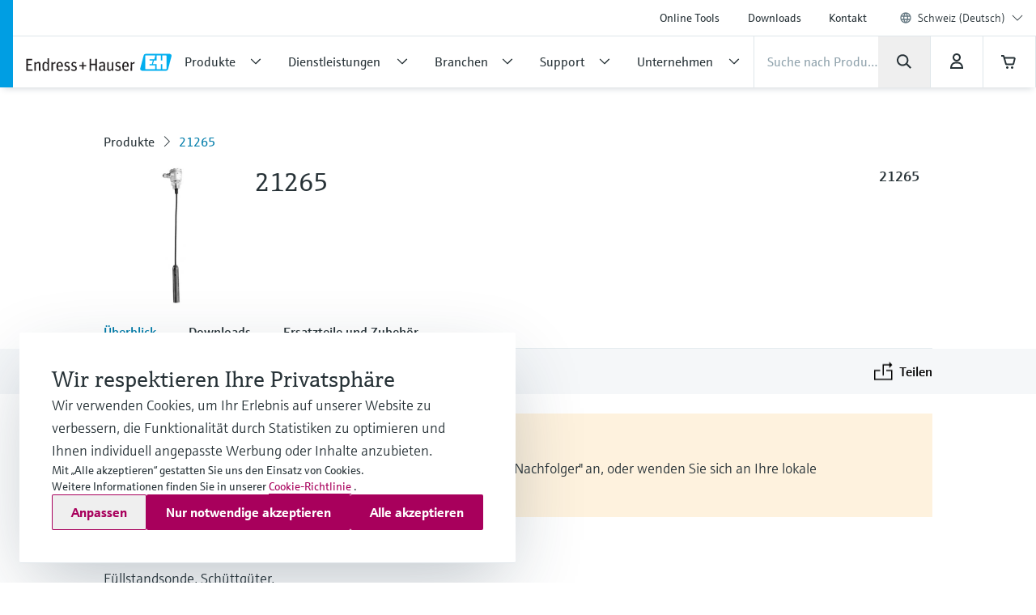

--- FILE ---
content_type: text/html;charset=utf-8
request_url: https://www.ch.endress.com/de/messgeraete-fuer-die-prozesstechnik/21265
body_size: 47466
content:
<!DOCTYPE html>

                <html  lang="de">
<head>
  <meta http-equiv="x-ua-compatible" content="ie=edge">
  <title>21265 | Endress+Hauser</title>
  <meta name="viewport" content="width=device-width, initial-scale=1, shrink-to-fit=no">
  <meta name="description"  content="Seilsonde  21265 Füllstandsonde, Schüttgüter,
Kapazitiv, Seilsonde d=8mm
+ feinkörnige Produkte
+ keine bewegten Teile">
  <script>
  //<![CDATA[
  var domain = 'endress.com';
  if (location.hostname.substr(location.hostname.length - domain.length, domain.length) === domain) {
    document.domain = domain;
  }
  //-->
  </script>
  <meta name="gwt:property" content="baseUrl=/nebp-resources/js/"/>
<script>
//<![CDATA[
document.nebpContext = {
  backendBaseURL: "https://portal.endress.com/webapp/nebp-shopapp",
  imageURL: "https://portal.endress.com/wa002/picturepool/150/2/",
  siteURL: "https://www.ch.endress.com/",
  shopURL: "/shop",
  siteLocale: "de",
  locale: "de",
  vkorg: "3000",
  salesOrganisation: "3000",
  termsConditions: "2018-01-29",
  dataPrivacy: "2025-12-31",
  legacy: false,
  rpcTimeoutMillis: 600000
};
//]]>
</script>

  <link rel="stylesheet"  href="/pc/components-35543b92.css">
  <link rel="stylesheet"  href="/pc/elements-2f5ffe37.css">
  <link rel="stylesheet"  href="/pc/main-6ae2936d.css">
  <link rel="stylesheet"  href="/styles/main_prefixed-2a9cf5be.css">
  <link rel="shortcut icon"  href="/images/logo/favicon-fbf7b3c7.ico">
  

  
    <link rel="canonical" href="https://www.ch.endress.com/de/messgeraete-fuer-die-prozesstechnik/21265"/>

  
  <meta property="og:type" content="website">
  <meta property="og:title"  content="21265">

          <script type="application/ld+json">
{"@type":"Organization","url":"https://www.ch.endress.com/","name":"Endress+Hauser (Schweiz) AG","email":"info.ch@endress.com","telephone":"+41 61 715 7575","logo":"https://www.ch.endress.com/images/logo/EH_Logo.svg","sameAs":["https://facebook.com/EndressHauser","https://twitter.com/Endress_Hauser","https://www.youtube.com/EndressHauserAG","https://www.linkedin.com/company/endress-hauser-group","https://www.instagram.com/endresshauser_people/","https://www.tiktok.com/@endresshauser_people"],"@context":"https://schema.org"}
</script>

<script type="application/ld+json">
{"@type":"WebSite","name":"Endress+Hauser Switzerland","url":"https://www.ch.endress.com/","@context":"https://schema.org"}
</script>

<script type="application/ld+json">
{"@type":"Product","name":"21265","description":"","mpn":"21265","url":"https%3A%2F%2Fwww.ch.endress.com%2Fde%2Fmessgeraete-fuer-die-prozesstechnik%2F21265","brand":{"@type":"Brand","name":"Endress+Hauser"},"manufacturer":{"@type":"Organization","name":"Endress+Hauser"},"offers":{"@type":"Offer","url":"https%3A%2F%2Fwww.ch.endress.com%2Fde%2Fmessgeraete-fuer-die-prozesstechnik%2F21265","availability":"https://schema.org/InStock"},"@context":"https://schema.org"}
</script>

  
  <script async blocking="render" src="/_/maintenance_mode/de" ></script>

<script>(window.BOOMR_mq=window.BOOMR_mq||[]).push(["addVar",{"rua.upush":"false","rua.cpush":"false","rua.upre":"false","rua.cpre":"false","rua.uprl":"false","rua.cprl":"false","rua.cprf":"false","rua.trans":"","rua.cook":"false","rua.ims":"false","rua.ufprl":"false","rua.cfprl":"false","rua.isuxp":"false","rua.texp":"norulematch","rua.ceh":"false","rua.ueh":"false","rua.ieh.st":"0"}]);</script>
                              <script>!function(e){var n="https://s.go-mpulse.net/boomerang/";if("False"=="True")e.BOOMR_config=e.BOOMR_config||{},e.BOOMR_config.PageParams=e.BOOMR_config.PageParams||{},e.BOOMR_config.PageParams.pci=!0,n="https://s2.go-mpulse.net/boomerang/";if(window.BOOMR_API_key="RQNAH-MBPDN-EXZ9E-36DPN-4LSAY",function(){function e(){if(!o){var e=document.createElement("script");e.id="boomr-scr-as",e.src=window.BOOMR.url,e.async=!0,i.parentNode.appendChild(e),o=!0}}function t(e){o=!0;var n,t,a,r,d=document,O=window;if(window.BOOMR.snippetMethod=e?"if":"i",t=function(e,n){var t=d.createElement("script");t.id=n||"boomr-if-as",t.src=window.BOOMR.url,BOOMR_lstart=(new Date).getTime(),e=e||d.body,e.appendChild(t)},!window.addEventListener&&window.attachEvent&&navigator.userAgent.match(/MSIE [67]\./))return window.BOOMR.snippetMethod="s",void t(i.parentNode,"boomr-async");a=document.createElement("IFRAME"),a.src="about:blank",a.title="",a.role="presentation",a.loading="eager",r=(a.frameElement||a).style,r.width=0,r.height=0,r.border=0,r.display="none",i.parentNode.appendChild(a);try{O=a.contentWindow,d=O.document.open()}catch(_){n=document.domain,a.src="javascript:var d=document.open();d.domain='"+n+"';void(0);",O=a.contentWindow,d=O.document.open()}if(n)d._boomrl=function(){this.domain=n,t()},d.write("<bo"+"dy onload='document._boomrl();'>");else if(O._boomrl=function(){t()},O.addEventListener)O.addEventListener("load",O._boomrl,!1);else if(O.attachEvent)O.attachEvent("onload",O._boomrl);d.close()}function a(e){window.BOOMR_onload=e&&e.timeStamp||(new Date).getTime()}if(!window.BOOMR||!window.BOOMR.version&&!window.BOOMR.snippetExecuted){window.BOOMR=window.BOOMR||{},window.BOOMR.snippetStart=(new Date).getTime(),window.BOOMR.snippetExecuted=!0,window.BOOMR.snippetVersion=12,window.BOOMR.url=n+"RQNAH-MBPDN-EXZ9E-36DPN-4LSAY";var i=document.currentScript||document.getElementsByTagName("script")[0],o=!1,r=document.createElement("link");if(r.relList&&"function"==typeof r.relList.supports&&r.relList.supports("preload")&&"as"in r)window.BOOMR.snippetMethod="p",r.href=window.BOOMR.url,r.rel="preload",r.as="script",r.addEventListener("load",e),r.addEventListener("error",function(){t(!0)}),setTimeout(function(){if(!o)t(!0)},3e3),BOOMR_lstart=(new Date).getTime(),i.parentNode.appendChild(r);else t(!1);if(window.addEventListener)window.addEventListener("load",a,!1);else if(window.attachEvent)window.attachEvent("onload",a)}}(),"".length>0)if(e&&"performance"in e&&e.performance&&"function"==typeof e.performance.setResourceTimingBufferSize)e.performance.setResourceTimingBufferSize();!function(){if(BOOMR=e.BOOMR||{},BOOMR.plugins=BOOMR.plugins||{},!BOOMR.plugins.AK){var n=""=="true"?1:0,t="",a="gqh2awix2n6mi2lnmacq-f-5f9d8b10b-clientnsv4-s.akamaihd.net",i="false"=="true"?2:1,o={"ak.v":"39","ak.cp":"1853659","ak.ai":parseInt("1238425",10),"ak.ol":"0","ak.cr":33,"ak.ipv":4,"ak.proto":"h2","ak.rid":"4103d1ce","ak.r":51209,"ak.a2":n,"ak.m":"","ak.n":"essl","ak.bpcip":"52.15.160.0","ak.cport":51016,"ak.gh":"23.202.99.4","ak.quicv":"","ak.tlsv":"tls1.3","ak.0rtt":"","ak.0rtt.ed":"","ak.csrc":"-","ak.acc":"","ak.t":"1768775685","ak.ak":"hOBiQwZUYzCg5VSAfCLimQ==BnzmZ+hpyOI2wpZEj84eGJxrAGrN/unj2nZO8uYIDdEFsN4JwPGRoPQcK8DWY9LbF7iILP7Y7w9i8H5ziP2ZgEJBDzk41tE8SoLjhSOlBVDaiy+5re58qv61ZAZmtV/PXfvaAPthhDjnmnuXfBXphpUds9PwjqGHIvwqsIzixCL5TYQxhdc7JZCbB07kM7txfgaD/7MNB7T13+kyG8sDF7fcHFZXt3iWEX1TVHvbQ3aQg4x4lSDH4tLgECA6KK596fhxOx2zyY2GyM9mRFkGxZpnQHFCgIAfMPpFjFP8ybuWxyzdOoLeJfn5n6BQiBNQMVsPmgZg7aos5bjJdjx6T/F40hN1VJg9qLXq9dNeOEjerwD9I6iIEk2BGyLhNThkcQacdkVrXGwaSdwLZobkAU16NAJa2G6w0VSi/ujvdT8=","ak.pv":"23","ak.dpoabenc":"","ak.tf":i};if(""!==t)o["ak.ruds"]=t;var r={i:!1,av:function(n){var t="http.initiator";if(n&&(!n[t]||"spa_hard"===n[t]))o["ak.feo"]=void 0!==e.aFeoApplied?1:0,BOOMR.addVar(o)},rv:function(){var e=["ak.bpcip","ak.cport","ak.cr","ak.csrc","ak.gh","ak.ipv","ak.m","ak.n","ak.ol","ak.proto","ak.quicv","ak.tlsv","ak.0rtt","ak.0rtt.ed","ak.r","ak.acc","ak.t","ak.tf"];BOOMR.removeVar(e)}};BOOMR.plugins.AK={akVars:o,akDNSPreFetchDomain:a,init:function(){if(!r.i){var e=BOOMR.subscribe;e("before_beacon",r.av,null,null),e("onbeacon",r.rv,null,null),r.i=!0}return this},is_complete:function(){return!0}}}}()}(window);</script></head>
  <body
 data-cid="7730815" data-nid="3667733" data-pmno="910832-9000" data-cs-product-root="21265" data-cs-env="prod" data-cs-view="live" data-product-pricing-config="{&quot;awaitNebpToken&quot;:false,&quot;endpointPath&quot;:{&quot;getAnonPrice&quot;:&quot;\/minimum/anon&quot;,&quot;getCustPrice&quot;:&quot;\/minimum/cust&quot;,&quot;getAnonNetPrice&quot;:&quot;\/netprice/anon&quot;,&quot;getCustNetPrice&quot;:&quot;\/netprice/cust&quot;,&quot;getAnonOptionsPrice&quot;:&quot;\/qsoptions/anon&quot;,&quot;getCustOptionsPrice&quot;:&quot;\/qsoptions/cust&quot;},&quot;fromPricePrefix&quot;:&quot;ab&quot;,&quot;piecesLabel&quot;:&quot;Stck&quot;,&quot;priceFormatLocale&quot;:&quot;de&quot;,&quot;priceScaleMaxLevel&quot;:3,&quot;salesOrganization&quot;:&quot;3000&quot;,&quot;serviceUrl&quot;:&quot;https://portal.endress.com/webapp/flexprice&quot;,&quot;siteUrl&quot;:&quot;https://www.ch.endress.com/&quot;,&quot;unitLabels&quot;:{&quot;FT&quot;:&quot;ft&quot;,&quot;IN&quot;:&quot;inch&quot;,&quot;M&quot;:&quot;m&quot;,&quot;MM&quot;:&quot;mm&quot;,&quot;ST&quot;:&quot;ST&quot;,&quot;TAG&quot;:&quot;d&quot;}}" data-sft-config="{&quot;endpointPath&quot;:{&quot;orderCodeInfo&quot;:&quot;\/v1/ordercode/information&quot;},&quot;serviceUrl&quot;:&quot;https://sft-p.cdn.endress.com/sft&quot;}"  >
    <div id="eh-page"  class="eh-page--01 pc-main-wrapper">
      <div class="eh-page--wrapper">

      
      <header class="ehel-navigation eh-header--wrapper has-shadow ehtw-shadow-fly ehel-container !ehtw-border-b-0 ehtw-bg-white-100 before:ehtw-absolute before:!ehtw-w-none before:!ehtw-h-none before:ehtw-bg-cyan-60 lg:before:!ehtw-w-frog lg:before:!ehtw-h-full before:!ehtw-z-10 !ehtw-fixed ehtw-top-none ehtw-left-none ehtw-right-none !ehtw-z-[1335] ehtw-transition-all ehtw-ease-out ehtw-duration-500 [&.is-sticky_.ehel-navigation--general]:lg:!ehtw-max-h-none [&.is-sticky_.eh-mobile-header-navigation-target-container]:!ehtw-h-none [&.is-sticky_.eh-mobile-header-navigation-target-container]:ehtw-border-none [&.is-sticky_.ehel-navigation--search-login-logo]:lg:ehtw-pt-fly [&.is-sticky_.ehel-navigation--search-login-logo]:lg:ehtw-pb-fly [&.is-sticky_.ehel-navigation--logo-cart-login]:lg:ehtw-flex-row-reverse [&.is-sticky_.ehel-navigation--logo-cart-login]:lg:ehtw-gap-spider [&.is-sticky_.ehel-navigation--logo-cart-login]:lg:ehtw-mt-none [&.is-sticky_.ehel-navigation--logo-cart-login]:lg:ehtw-items-center [&.is-sticky_.ehel-navigation--logo-cart-login_.ehel-navigation--login-separator]:lg:ehtw-min-h-rabbit [&.is-sticky_.ehel-navigation--logo-cart-login_.ehel-navigation--login-separator]:lg:ehtw-flex xl:ehtw-flex xl:ehtw-flex-wrap xl:ehtw-justify-center" style="top: 0px;">
        <div class="lg:ehtw-z-[5] lg:ehtw-border lg:ehtw-border-b-0 lg:ehtw-border-outline-soft lg:ehtw-absolute lg:ehtw-w-full lg:ehtw-left-none lg:ehtw-bottom-[63px]"></div>
        <div class="lg:ehtw-z-[5] lg:ehtw-border lg:ehtw-border-b-0 lg:ehtw-border-outline-soft lg:ehtw-absolute lg:ehtw-w-full lg:ehtw-left-none lg:ehtw-bottom-none ehtw-hidden [.ehel-navigation:not(.has-shadow)_&]:lg:ehtw-block"></div>

        
                
    



        <div class="ehel-navigation--overlay ehtw-hidden ehtw-fixed ehtw-top-none ehtw-left-none ehtw-right-none ehtw-bottom-none ehtw-bg-overlays-surface-overlay-neutral-10" style="top: 0px;"></div>
        <div class="ehel-container--inner ehtw-flex ehtw-flex-row ehtw-flex-wrap ehtw-content-between lg:ehtw-mx-auto xl:ehtw-px-none xl:ehtw-max-w-12xl ehtw-relative xl:ehtw-mx-bear xl:ehtw-flex-1 lg:ehtw-pl-rabbit">
          
          <section class="eh-mobile-header-navigation-target-container ehel-navigation--login-logo ehtw-w-full ehtw-flex ehtw-px-[14px] sm:ehtw-px-[18px] md:ehtw-px-[20px] ehtw-pt-spider ehtw-pb-bee ehtw-border-b-[1px] ehtw-border-neutral-90 lg:ehtw-hidden ehtw-h-[56px] sm:ehtw-h-[64px] md:ehtw-h-[72px] [.is-sticky_&]:ehtw-py-none [.eh-page--03_&]:ehtw-py-frog [.eh-page--03_.is-sticky_&]:!ehtw-h-[56px] [.eh-page--03_.is-sticky_&]:sm:!ehtw-h-[64px] [.eh-page--03_.is-sticky_&]:md:!ehtw-h-[72px] [.eh-page--03_&]:ehtw-justify-end [.eh-page--03_&]:ehtw-items-center ehtw-transition-all ehtw-ease-out ehtw-duration-500">
            <a  href="/de"  class="ehel-navigation--logo md:-ehtw-mt-bee ehtw-justify-end ehtw-flex ehtw-items-center -ehtw-mt-ladybug ehtw-mr-ladybug eh-link marker-logo"
             
             
              >
              <img  src="/images/logo/EH_Logo-d9672165.svg" class="ehel-navigation--logo-img ehtw-w-[160px]"
                 title="Endress+Hauser"  alt="Weltweit führender Anbieter von Messgeräten, Dienstleistungen und Lösungen für die industrielle Verfahrenstechnik."/>
            </a>
          </section>
          <section class="ehel-navigation--links eh-mobile-navigation-links eh-mobile-navigation--search-row ehtw-w-full ehtw-bg-white-100 ehtw-border-b-[1px] ehtw-border-neutral-90 lg:ehtw-hidden [.eh-page--03_&]:ehtw-hidden">
            <ul class="ehel-navigation--links-list ehtw-flex ehtw-justify-between ehtw-items-center ehtw-mt-none">
              <li class="lg:ehtw-w-horse ehtw-flex ehtw-justify-center ehtw-items-center">
                <a href="."  class="ehtw-flex ehel-navigation--menu-button ehtw-items-center trigger-toggle-navigation ehtw-justify-center ehtw-w-full ehtw-p-bat eh-link"
                  data-cs-tracking-title="open"
                 >
                  <i class="ehel-icon [mask-position:center] [mask-repeat:no-repeat] [mask-image:var(--ehel-icon-image)] [mask-size:100%] ehtw-w-hamster ehtw-h-hamster ehtw-bg-on-surface" 
 style="--ehel-icon-image: url(/pc/icons/eh-menu-1dabb5ad.svg);"                   ></i>
                </a>
              </li>
              <li class="eh-mobile-search-target-container ehtw-flex-auto ehtw-border-x-[1px] ehtw-border-neutral-90"></li>
              <li class="lg:ehtw-w-horse ehtw-flex ehtw-justify-center ehtw-items-center ehtw-w-[64px]">
                <a href="#!"  class="[&amp;.disabled]:ehtw-text-on-surface-40 [.eh-header-search-bar--has-focus_&amp;]:ehtw-hidden ehtw-flex ehtw-items-center [&amp;.disabled]:ehtw-cursor-not-allowed cartContainer ehtw-justify-center ehtw-relative [&amp;.disabled]:!ehtw-bg-overlays-surface-overlay-neutral-10 ehtw-p-bat eh-link js-nebp-cleanup-eh-link"
                  >
                  <i class="ehel-icon [mask-position:center] [mask-repeat:no-repeat] [mask-image:var(--ehel-icon-image)] [mask-size:100%] ehtw-w-hamster ehtw-h-hamster ehtw-bg-on-surface"
 style="--ehel-icon-image: url(/pc/icons/eh-cart-b25d46b3.svg);"                   ></i>
                  <span class="amountOfItems !ehtw-right-bee !ehtw-top-spider !ehtw-font-sans-bold !ehtw-text-11/normal !ehtw-min-w-[19px] !ehtw-min-h-[19px] !ehtw-px-ant !ehtw-py-mite !ehtw-transform-none !ehtw-rounded-[18px]" 
                     style="display: none"></span>
                </a>
              </li>
            </ul>
          </section>
          
          <div class="ehel-navigation-wrapper eh-header--navigation ehtw-flex !ehtw-flex-col ehtw-w-full before:!ehtw-w-none before:!ehtw-h-none ehtw-position [.eh-page--03_&]:lg:ehtw-justify-center [.eh-page--03_&]:lg:ehtw-h-[64px]">
            <div class="ehtw-flex ehtw-flex-col-reverse lg:ehtw-flex-col ehtw-pb-dog lg:ehtw-pb-none">
              
              
              <nav class="ehel-navigation--general ehtw-flex-initial lg:ehtw-order-none lg:ehtw-px-none [.eh-page--03_&]:ehtw-hidden lg:ehtw-max-h-hippo ehtw-overflow-hidden ehtw-transition-all ehtw-duration-500"
               
                data-cs-tracking-level="l1">
                <ul  class="lg:ehtw-flex-row lg:ehtw-justify-end lg:ehtw-max-h-[44px] ehtw-flex lg:ehtw-items-center ehel-navigation--links ehtw-flex-col marker-nav-meta"
                 >
                  <li  class="ehtw-group ehel-navigation--links-item" 
                    
                   >
                    <a  href="/de/onlinetools"  class="ehtw-py-spider [&amp;:not(.focus-click)]:focus:lg:ehtw-relative [&amp;:not(.focus-click)]:focus:lg:ehtw-shadow-none group-[.navigated-state]:ehtw-bg-surface-variant-2 group-[.navigated-state]:lg:ehtw-bg-transparent ehel-navigation--links-item-general ehtw-typo-title-regular-medium [&amp;:not(.focus-click)]:focus:lg:ehtw-ring-2 [&amp;:not(.focus-click)]:focus:lg:ehtw-ring-inset sm:ehtw-px-rabbit [&amp;:not(.focus-click)]:focus:lg:ehtw-ring-primary [&amp;:not(.focus-click)]:focus:lg:ehtw-z-10 lg:ehtw-px-frog group-[.navigated-state]:lg:ehtw-shadow-on-surface-100 ehel-label ehtw-px-frog ehtw-text-on-surface md:ehtw-px-dog lg:ehtw-text-label-md hover:ehtw-bg-surface-variant-2 ehtw-inline-block ehtw-w-full group-[.navigated-state]:lg:ehtw-shadow-3b-inner eh-link"
 title="Online Tools"                     
                     
 data-cs-tracking-title-normalized="product tools" data-cs-tracking-target-id="26505"                     
                      >Online Tools</a>
                  </li><li  class="ehtw-group ehel-navigation--links-item" 
                    
                   >
                    <a  href="/de/download"  class="ehtw-py-spider [&amp;:not(.focus-click)]:focus:lg:ehtw-relative [&amp;:not(.focus-click)]:focus:lg:ehtw-shadow-none group-[.navigated-state]:ehtw-bg-surface-variant-2 group-[.navigated-state]:lg:ehtw-bg-transparent ehel-navigation--links-item-general ehtw-typo-title-regular-medium [&amp;:not(.focus-click)]:focus:lg:ehtw-ring-2 [&amp;:not(.focus-click)]:focus:lg:ehtw-ring-inset sm:ehtw-px-rabbit [&amp;:not(.focus-click)]:focus:lg:ehtw-ring-primary [&amp;:not(.focus-click)]:focus:lg:ehtw-z-10 lg:ehtw-px-frog group-[.navigated-state]:lg:ehtw-shadow-on-surface-100 ehel-label ehtw-px-frog ehtw-text-on-surface md:ehtw-px-dog lg:ehtw-text-label-md hover:ehtw-bg-surface-variant-2 ehtw-inline-block ehtw-w-full group-[.navigated-state]:lg:ehtw-shadow-3b-inner eh-link"
 title="Downloads"                     
                     
 data-cs-tracking-title-normalized="downloads" data-cs-tracking-target-id="42304"                     
                      >Downloads</a>
                  </li><li  class="ehtw-group ehel-navigation--links-item" 
                    
                   >
                    <a  href="/de/kontakt"  class="ehtw-py-spider [&amp;:not(.focus-click)]:focus:lg:ehtw-relative [&amp;:not(.focus-click)]:focus:lg:ehtw-shadow-none group-[.navigated-state]:ehtw-bg-surface-variant-2 group-[.navigated-state]:lg:ehtw-bg-transparent ehel-navigation--links-item-general ehtw-typo-title-regular-medium [&amp;:not(.focus-click)]:focus:lg:ehtw-ring-2 [&amp;:not(.focus-click)]:focus:lg:ehtw-ring-inset sm:ehtw-px-rabbit [&amp;:not(.focus-click)]:focus:lg:ehtw-ring-primary [&amp;:not(.focus-click)]:focus:lg:ehtw-z-10 lg:ehtw-px-frog group-[.navigated-state]:lg:ehtw-shadow-on-surface-100 ehel-label ehtw-px-frog ehtw-text-on-surface md:ehtw-px-dog lg:ehtw-text-label-md hover:ehtw-bg-surface-variant-2 ehtw-inline-block ehtw-w-full group-[.navigated-state]:lg:ehtw-shadow-3b-inner eh-link"
 title="Kontakt"                     
                     
 data-cs-tracking-title-normalized="contact" data-cs-tracking-target-id="93059"                     
                      >Kontakt</a>
                  </li>
                  <li tabindex="0" class="ehel-language-selector-menu-general ehel-navigation--links-item ehtw-hidden ehtw-relative lg:ehtw-flex lg:ehtw-items-center ehtw-px-frog md:ehtw-px-dog lg:ehtw-px-frog ehtw-py-spider ehtw-font-sans-light ehtw-text-label-md [&:not(.focus-click)]:focus:lg:ehtw-shadow-none [&:not(.focus-click)]:focus:lg:ehtw-ring-inset [&:not(.focus-click)]:focus:lg:ehtw-relative [&:not(.focus-click)]:focus:lg:ehtw-z-10 [&:not(.focus-click)]:focus:lg:ehtw-ring-2 [&:not(.focus-click)]:focus:lg:ehtw-ring-primary hover:ehtw-bg-overlays-surface-overlay-neutral-10">
                    <i class="ehtw-flex ehtw-justify-center ehtw-items-center ehtw-shrink-0 ehtw-h-bear/2 ehtw-w-bear/2 [&_svg]:ehtw-bg-transparent">
                      <svg class="ehtw-w-full ehtw-h-bat ehtw-ring-outline-soft ehtw-bg-surface-variant-2">
                        <use  href="/pc/icons/eh-flags-307d1f90.svg#eh-flag-global"></use>
                      </svg>
                    </i>
                    <select   class="eh-language-chooser-inline ehtw-hidden" 
                     
                     
                       data-s2group="language-chooser-inline">
                      <option  value="/de/messgeraete-fuer-die-prozesstechnik/21265?store_locale=de" 
                       
                       
                      >Schweiz (Deutsch)</option>
                      <option  value="/en/field-instruments-overview/21265?store_locale=en"
                       
                       
                       
                      >Switzerland (English)</option><option  value="/fr/instrumentation-terrain-sur-mesure/21265?store_locale=fr"
                       
                       
                       
                      >Suisse (Français)</option><option  value="/it/panoramica-strumentazione-da-campo/21265?store_locale=it"
                       
                       
                       
                      >Svizzera (Italiano)</option>
                      <option  value="/de/region-language-chooser?target=7730815" data-eh-key="LANGUAGE_CHOOSER_LINK_OPTION"
                       
                        
                      >Alle Regionen und Sprachen</option>
                    </select>
                  </li>
                  <li class="ehel-navigation--separator ehtw-m-frog sm:ehtw-mx-rabbit md:ehtw-mx-dog before:ehtw-h-[1px] before:ehtw-bg-neutral-90 before:ehtw-block lg:ehtw-hidden [.eh-page--03_&]:ehtw-hidden"></li>
                  
                  <li class="lg:ehtw-hidden ehtw-p-frog sm:ehtw-px-rabbit md:ehtw-px-dog">
                    <a  href="/de/region-language-chooser" class="ehtw-flex ehtw-justify-start"
                    >
                      <div class="ehtw-flex md:ehtw-gap-frog ehtw-justify-between ehtw-border ehtw-border-solid ehtw-border-stroke-medium ehtw-bg-states-tonal-enabled hover:ehtw-bg-states-tonal-hover active:ehtw-bg-states-tonal-pressed ehtw-rounded-full ehtw-px-hamster ehtw-py-frog ehtw-w-full ehtw-cursor-pointer">
                        <div class="ehtw-flex ehtw-gap-frog">
                          <i class="ehtw-flex ehtw-justify-center ehtw-items-center ehtw-shrink-0 ehtw-w-bear/2 ehtw-h-hamster">
                            <svg class="ehtw-w-full ehtw-h-bat ehtw-ring-outline-soft ehtw-bg-surface-variant-2">
                              <use  href="/pc/icons/eh-flags-307d1f90.svg#eh-flag-ch"></use>
                            </svg>
                          </i>
                          <div class="ehtw-flex ehtw-gap-fly">
                            <span class="ehtw-typo-body-bold-medium">CHE</span>
                            <span class="ehtw-typo-body-bold-medium">•</span>
                            <span class="ehtw-typo-body-bold-medium">Deutsch</span>
                          </div>
                        </div>
                        <i class="ehel-icon [mask-position:center] [mask-repeat:no-repeat] [mask-image:var(--ehel-icon-image)] [mask-size:100%] ehtw-w-hamster ehtw-h-hamster ehtw-bg-on-surface" 
 style="--ehel-icon-image: url(/pc/icons/eh-arrow-right-4defb12d.svg);"                         ></i>
                      </div>
                    </a>
                  </li>
                </ul>
                <div class="lg:ehtw-z-[5] lg:ehtw-border lg:ehtw-border-t-0 lg:ehtw-border-outline-soft lg:ehtw-absolute lg:ehtw-w-full lg:ehtw-left-none lg:ehtw-bottom-hippo [.is-sticky_&]:ehtw-hidden"></div>
              </nav>

              <div class="ehel-navigation--separator ehtw-m-frog sm:ehtw-mx-rabbit md:ehtw-mx-dog before:ehtw-h-[1px] before:ehtw-bg-neutral-90 before:ehtw-block lg:ehtw-hidden [.eh-page--03_&]:ehtw-hidden"></div>
              
              <div class="ehtw-flex ehtw-flex-col lg:ehtw-flex-row lg:ehtw-flex-wrap ehtw-justify-between ehtw-items-center">
                <div class="ehel-navigation--row-left ehtw-flex ehtw-items-center ehtw-gap-cat ehtw-order-2 ehtw-w-full lg:ehtw-w-auto lg:ehtw-flex-1 lg:ehtw-gap-frog xl:ehtw-gap-cat"
>
<a tabindex="0" href="/de" class="ehel-navigation--logo lg:ehtw-block ehtw-min-w-[180px] ehtw-hidden eh-link marker-logo"
>
<img src="/images/logo/EH_Logo-d9672165.svg" class="ehel-navigation--logo-img"
title="Endress+Hauser" alt="Weltweit führender Anbieter von Messgeräten, Dienstleistungen und Lösungen für die industrielle Verfahrenstechnik."/>
</a>
<nav class="ehel-navigation--categories ehtw-flex-initial lg:ehtw-px-none [.eh-page--03_&]:ehtw-hidden ehtw-w-full">
<ul class="lg:ehtw-flex-row ehtw-pt-frog lg:ehtw-pt-unset ehtw-flex ehel-navigation--links ehtw-flex-col marker-nav-main"
data-cs-tracking-level="l1">
<li class="ehel-navigation--links-item ehtw-group ehtw-navigated-state">
<a href="#" data-navigation-menu="nav_14680"
class="ehel-navigation--links-item-category ehel-navigation--links-item-category-link ehel-label ehtw-w-full ehtw-px-frog sm:ehtw-px-rabbit md:ehtw-px-dog lg:ehtw-px-frog ehtw-py-spider lg:ehtw-py-bat ehtw-flex ehtw-items-center ehtw-font-sans-regular ehtw-justify-between [&:not(.focus-click)]:focus:lg:ehtw-shadow-none [&:not(.focus-click)]:focus:lg:ehtw-ring-inset [&:not(.focus-click)]:focus:lg:ehtw-relative [&:not(.focus-click)]:focus:lg:ehtw-z-10 [&:not(.focus-click)]:focus:lg:ehtw-ring-2 [&:not(.focus-click)]:focus:lg:ehtw-ring-primary [&.active]:lg:ehtw-shadow-3b-inner [&.active]:lg:ehtw-shadow-on-surface group-hover:!ehtw-bg-surface-variant-2 group-[.navigated-state]:lg:ehtw-shadow-3b-inner group-[.navigated-state]:lg:ehtw-shadow-on-surface-100 group-[.navigated-state]:lg:ehtw-bg-transparent group-[.navigated-state]:ehtw-bg-surface-variant-2"
data-cs-tracking-title-normalized="products" data-cs-tracking-target-id="10241607">
<span title="Produkte" class="ehel-label ehtw-mr-frog ehtw-typo-title-regular-large ehtw-text-on-surface lg:ehtw-text-title-sm focus:lg:ehtw-font-sans-regular group-hover:lg:ehtw-font-sans-regular group-[.navigated-state]:lg:ehtw-font-sans-regular ehtw-whitespace-nowrap group-active:ehtw-text-on-surface ehtw-max-w-[272px]"
>Produkte</span>
<div class="ehel-icon-desktop eh-cat-closed ehtw-justify-center ehtw-items-center ehtw-w-full ehtw-hidden lg:ehtw-flex [.active_&]:lg:ehtw-hidden">
<i class="ehel-icon [mask-position:center] [mask-repeat:no-repeat] [mask-image:var(--ehel-icon-image)] [mask-size:100%] ehtw-w-frog ehtw-h-frog ehtw-bg-on-surface"
style="--ehel-icon-image: url(/pc/icons/eh-arrow-down-da966f36.svg);" ></i>
</div>
<div class="ehel-icon-desktop eh-cat-closed ehtw-justify-center ehtw-items-center ehtw-w-full ehtw-hidden [.active_&]:lg:ehtw-flex">
<i class="ehel-icon [mask-position:center] [mask-repeat:no-repeat] [mask-image:var(--ehel-icon-image)] [mask-size:100%] ehtw-w-frog ehtw-h-frog ehtw-bg-on-surface"
style="--ehel-icon-image: url(/pc/icons/eh-arrow-up-03f74e9d.svg);" ></i>
</div>
<div class="ehtw-flex ehtw-justify-center ehtw-items-center lg:ehtw-hidden">
<i class="ehel-icon [mask-position:center] [mask-repeat:no-repeat] [mask-image:var(--ehel-icon-image)] [mask-size:100%] ehtw-w-hamster ehtw-h-hamster ehtw-bg-on-surface group-active:ehtw-bg-on-surface"
style="--ehel-icon-image: url(/pc/icons/eh-arrow-right-4defb12d.svg);" ></i>
</div>
</a>
</li>
<li class="ehel-navigation--links-item ehtw-group ehtw-navigated-state">
<a href="#" data-navigation-menu="nav_9015079"
class="ehel-navigation--links-item-category ehel-navigation--links-item-category-link ehel-label ehtw-w-full ehtw-px-frog sm:ehtw-px-rabbit md:ehtw-px-dog lg:ehtw-px-frog ehtw-py-spider lg:ehtw-py-bat ehtw-flex ehtw-items-center ehtw-font-sans-regular ehtw-justify-between [&:not(.focus-click)]:focus:lg:ehtw-shadow-none [&:not(.focus-click)]:focus:lg:ehtw-ring-inset [&:not(.focus-click)]:focus:lg:ehtw-relative [&:not(.focus-click)]:focus:lg:ehtw-z-10 [&:not(.focus-click)]:focus:lg:ehtw-ring-2 [&:not(.focus-click)]:focus:lg:ehtw-ring-primary [&.active]:lg:ehtw-shadow-3b-inner [&.active]:lg:ehtw-shadow-on-surface group-hover:!ehtw-bg-surface-variant-2 group-[.navigated-state]:lg:ehtw-shadow-3b-inner group-[.navigated-state]:lg:ehtw-shadow-on-surface-100 group-[.navigated-state]:lg:ehtw-bg-transparent group-[.navigated-state]:ehtw-bg-surface-variant-2"
data-cs-tracking-title-normalized="services" data-cs-tracking-target-id="9806687">
<span title="Dienstleistungen" class="ehel-label ehtw-mr-frog ehtw-typo-title-regular-large ehtw-text-on-surface lg:ehtw-text-title-sm focus:lg:ehtw-font-sans-regular group-hover:lg:ehtw-font-sans-regular group-[.navigated-state]:lg:ehtw-font-sans-regular ehtw-whitespace-nowrap group-active:ehtw-text-on-surface ehtw-max-w-[272px]"
>Dienstleistungen</span>
<div class="ehel-icon-desktop eh-cat-closed ehtw-justify-center ehtw-items-center ehtw-w-full ehtw-hidden lg:ehtw-flex [.active_&]:lg:ehtw-hidden">
<i class="ehel-icon [mask-position:center] [mask-repeat:no-repeat] [mask-image:var(--ehel-icon-image)] [mask-size:100%] ehtw-w-frog ehtw-h-frog ehtw-bg-on-surface"
style="--ehel-icon-image: url(/pc/icons/eh-arrow-down-da966f36.svg);" ></i>
</div>
<div class="ehel-icon-desktop eh-cat-closed ehtw-justify-center ehtw-items-center ehtw-w-full ehtw-hidden [.active_&]:lg:ehtw-flex">
<i class="ehel-icon [mask-position:center] [mask-repeat:no-repeat] [mask-image:var(--ehel-icon-image)] [mask-size:100%] ehtw-w-frog ehtw-h-frog ehtw-bg-on-surface"
style="--ehel-icon-image: url(/pc/icons/eh-arrow-up-03f74e9d.svg);" ></i>
</div>
<div class="ehtw-flex ehtw-justify-center ehtw-items-center lg:ehtw-hidden">
<i class="ehel-icon [mask-position:center] [mask-repeat:no-repeat] [mask-image:var(--ehel-icon-image)] [mask-size:100%] ehtw-w-hamster ehtw-h-hamster ehtw-bg-on-surface group-active:ehtw-bg-on-surface"
style="--ehel-icon-image: url(/pc/icons/eh-arrow-right-4defb12d.svg);" ></i>
</div>
</a>
</li>
<li class="ehel-navigation--links-item ehtw-group ehtw-navigated-state">
<a href="#" data-navigation-menu="nav_8475719"
class="ehel-navigation--links-item-category ehel-navigation--links-item-category-link ehel-label ehtw-w-full ehtw-px-frog sm:ehtw-px-rabbit md:ehtw-px-dog lg:ehtw-px-frog ehtw-py-spider lg:ehtw-py-bat ehtw-flex ehtw-items-center ehtw-font-sans-regular ehtw-justify-between [&:not(.focus-click)]:focus:lg:ehtw-shadow-none [&:not(.focus-click)]:focus:lg:ehtw-ring-inset [&:not(.focus-click)]:focus:lg:ehtw-relative [&:not(.focus-click)]:focus:lg:ehtw-z-10 [&:not(.focus-click)]:focus:lg:ehtw-ring-2 [&:not(.focus-click)]:focus:lg:ehtw-ring-primary [&.active]:lg:ehtw-shadow-3b-inner [&.active]:lg:ehtw-shadow-on-surface group-hover:!ehtw-bg-surface-variant-2 group-[.navigated-state]:lg:ehtw-shadow-3b-inner group-[.navigated-state]:lg:ehtw-shadow-on-surface-100 group-[.navigated-state]:lg:ehtw-bg-transparent group-[.navigated-state]:ehtw-bg-surface-variant-2"
data-cs-tracking-title-normalized="industries" data-cs-tracking-target-id="8475720">
<span title="Branchen" class="ehel-label ehtw-mr-frog ehtw-typo-title-regular-large ehtw-text-on-surface lg:ehtw-text-title-sm focus:lg:ehtw-font-sans-regular group-hover:lg:ehtw-font-sans-regular group-[.navigated-state]:lg:ehtw-font-sans-regular ehtw-whitespace-nowrap group-active:ehtw-text-on-surface ehtw-max-w-[272px]"
>Branchen</span>
<div class="ehel-icon-desktop eh-cat-closed ehtw-justify-center ehtw-items-center ehtw-w-full ehtw-hidden lg:ehtw-flex [.active_&]:lg:ehtw-hidden">
<i class="ehel-icon [mask-position:center] [mask-repeat:no-repeat] [mask-image:var(--ehel-icon-image)] [mask-size:100%] ehtw-w-frog ehtw-h-frog ehtw-bg-on-surface"
style="--ehel-icon-image: url(/pc/icons/eh-arrow-down-da966f36.svg);" ></i>
</div>
<div class="ehel-icon-desktop eh-cat-closed ehtw-justify-center ehtw-items-center ehtw-w-full ehtw-hidden [.active_&]:lg:ehtw-flex">
<i class="ehel-icon [mask-position:center] [mask-repeat:no-repeat] [mask-image:var(--ehel-icon-image)] [mask-size:100%] ehtw-w-frog ehtw-h-frog ehtw-bg-on-surface"
style="--ehel-icon-image: url(/pc/icons/eh-arrow-up-03f74e9d.svg);" ></i>
</div>
<div class="ehtw-flex ehtw-justify-center ehtw-items-center lg:ehtw-hidden">
<i class="ehel-icon [mask-position:center] [mask-repeat:no-repeat] [mask-image:var(--ehel-icon-image)] [mask-size:100%] ehtw-w-hamster ehtw-h-hamster ehtw-bg-on-surface group-active:ehtw-bg-on-surface"
style="--ehel-icon-image: url(/pc/icons/eh-arrow-right-4defb12d.svg);" ></i>
</div>
</a>
</li>
<li class="ehel-navigation--links-item ehtw-group ehtw-navigated-state">
<a href="#" data-navigation-menu="nav_9761389"
class="ehel-navigation--links-item-category ehel-navigation--links-item-category-link ehel-label ehtw-w-full ehtw-px-frog sm:ehtw-px-rabbit md:ehtw-px-dog lg:ehtw-px-frog ehtw-py-spider lg:ehtw-py-bat ehtw-flex ehtw-items-center ehtw-font-sans-regular ehtw-justify-between [&:not(.focus-click)]:focus:lg:ehtw-shadow-none [&:not(.focus-click)]:focus:lg:ehtw-ring-inset [&:not(.focus-click)]:focus:lg:ehtw-relative [&:not(.focus-click)]:focus:lg:ehtw-z-10 [&:not(.focus-click)]:focus:lg:ehtw-ring-2 [&:not(.focus-click)]:focus:lg:ehtw-ring-primary [&.active]:lg:ehtw-shadow-3b-inner [&.active]:lg:ehtw-shadow-on-surface group-hover:!ehtw-bg-surface-variant-2 group-[.navigated-state]:lg:ehtw-shadow-3b-inner group-[.navigated-state]:lg:ehtw-shadow-on-surface-100 group-[.navigated-state]:lg:ehtw-bg-transparent group-[.navigated-state]:ehtw-bg-surface-variant-2"
data-cs-tracking-title-normalized="support" data-cs-tracking-target-id="10166220">
<span title="Support" class="ehel-label ehtw-mr-frog ehtw-typo-title-regular-large ehtw-text-on-surface lg:ehtw-text-title-sm focus:lg:ehtw-font-sans-regular group-hover:lg:ehtw-font-sans-regular group-[.navigated-state]:lg:ehtw-font-sans-regular ehtw-whitespace-nowrap group-active:ehtw-text-on-surface ehtw-max-w-[272px]"
>Support</span>
<div class="ehel-icon-desktop eh-cat-closed ehtw-justify-center ehtw-items-center ehtw-w-full ehtw-hidden lg:ehtw-flex [.active_&]:lg:ehtw-hidden">
<i class="ehel-icon [mask-position:center] [mask-repeat:no-repeat] [mask-image:var(--ehel-icon-image)] [mask-size:100%] ehtw-w-frog ehtw-h-frog ehtw-bg-on-surface"
style="--ehel-icon-image: url(/pc/icons/eh-arrow-down-da966f36.svg);" ></i>
</div>
<div class="ehel-icon-desktop eh-cat-closed ehtw-justify-center ehtw-items-center ehtw-w-full ehtw-hidden [.active_&]:lg:ehtw-flex">
<i class="ehel-icon [mask-position:center] [mask-repeat:no-repeat] [mask-image:var(--ehel-icon-image)] [mask-size:100%] ehtw-w-frog ehtw-h-frog ehtw-bg-on-surface"
style="--ehel-icon-image: url(/pc/icons/eh-arrow-up-03f74e9d.svg);" ></i>
</div>
<div class="ehtw-flex ehtw-justify-center ehtw-items-center lg:ehtw-hidden">
<i class="ehel-icon [mask-position:center] [mask-repeat:no-repeat] [mask-image:var(--ehel-icon-image)] [mask-size:100%] ehtw-w-hamster ehtw-h-hamster ehtw-bg-on-surface group-active:ehtw-bg-on-surface"
style="--ehel-icon-image: url(/pc/icons/eh-arrow-right-4defb12d.svg);" ></i>
</div>
</a>
</li>
<li class="ehel-navigation--links-item ehtw-group ehtw-navigated-state">
<a href="#" data-navigation-menu="nav_14351"
class="ehel-navigation--links-item-category ehel-navigation--links-item-category-link ehel-label ehtw-w-full ehtw-px-frog sm:ehtw-px-rabbit md:ehtw-px-dog lg:ehtw-px-frog ehtw-py-spider lg:ehtw-py-bat ehtw-flex ehtw-items-center ehtw-font-sans-regular ehtw-justify-between [&:not(.focus-click)]:focus:lg:ehtw-shadow-none [&:not(.focus-click)]:focus:lg:ehtw-ring-inset [&:not(.focus-click)]:focus:lg:ehtw-relative [&:not(.focus-click)]:focus:lg:ehtw-z-10 [&:not(.focus-click)]:focus:lg:ehtw-ring-2 [&:not(.focus-click)]:focus:lg:ehtw-ring-primary [&.active]:lg:ehtw-shadow-3b-inner [&.active]:lg:ehtw-shadow-on-surface group-hover:!ehtw-bg-surface-variant-2 group-[.navigated-state]:lg:ehtw-shadow-3b-inner group-[.navigated-state]:lg:ehtw-shadow-on-surface-100 group-[.navigated-state]:lg:ehtw-bg-transparent group-[.navigated-state]:ehtw-bg-surface-variant-2"
data-cs-tracking-title-normalized="company" data-cs-tracking-target-id="11171898">
<span title="Unternehmen" class="ehel-label ehtw-mr-frog ehtw-typo-title-regular-large ehtw-text-on-surface lg:ehtw-text-title-sm focus:lg:ehtw-font-sans-regular group-hover:lg:ehtw-font-sans-regular group-[.navigated-state]:lg:ehtw-font-sans-regular ehtw-whitespace-nowrap group-active:ehtw-text-on-surface ehtw-max-w-[272px]"
>Unternehmen</span>
<div class="ehel-icon-desktop eh-cat-closed ehtw-justify-center ehtw-items-center ehtw-w-full ehtw-hidden lg:ehtw-flex [.active_&]:lg:ehtw-hidden">
<i class="ehel-icon [mask-position:center] [mask-repeat:no-repeat] [mask-image:var(--ehel-icon-image)] [mask-size:100%] ehtw-w-frog ehtw-h-frog ehtw-bg-on-surface"
style="--ehel-icon-image: url(/pc/icons/eh-arrow-down-da966f36.svg);" ></i>
</div>
<div class="ehel-icon-desktop eh-cat-closed ehtw-justify-center ehtw-items-center ehtw-w-full ehtw-hidden [.active_&]:lg:ehtw-flex">
<i class="ehel-icon [mask-position:center] [mask-repeat:no-repeat] [mask-image:var(--ehel-icon-image)] [mask-size:100%] ehtw-w-frog ehtw-h-frog ehtw-bg-on-surface"
style="--ehel-icon-image: url(/pc/icons/eh-arrow-up-03f74e9d.svg);" ></i>
</div>
<div class="ehtw-flex ehtw-justify-center ehtw-items-center lg:ehtw-hidden">
<i class="ehel-icon [mask-position:center] [mask-repeat:no-repeat] [mask-image:var(--ehel-icon-image)] [mask-size:100%] ehtw-w-hamster ehtw-h-hamster ehtw-bg-on-surface group-active:ehtw-bg-on-surface"
style="--ehel-icon-image: url(/pc/icons/eh-arrow-right-4defb12d.svg);" ></i>
</div>
</a>
</li>
</ul>
</nav>
<nav class="ehel-navigation--sub-links-items ehtw-fixed ehtw-bottom-none ehtw-right-full ehtw-z-[1335] lg:ehtw-left-none lg:ehtw-h-fit [.eh-page--03_&]:ehtw-hidden ehtw-w-screenw lg:ehtw-shadow-navigation lg:ehtw-border-y ehtw-border-y-stroke-soft ehtw-flex ehtw-justify-center lg:ehtw-opacity-0 [.eh-header-main-nav-opened_&]:lg:ehtw-opacity-100 lg:ehtw-scale-y-0 [.eh-header-main-nav-opened_&]:lg:ehtw-scale-y-100 lg:ehtw-origin-top lg:ehtw-transition-all lg:ehtw-duration-75 ehtw-overflow-y-hidden ehtw-top-none ehtw-left-none ehtw-bg-transparent lg:ehtw-bg-white-100 ehtw-pointer-events-none" style="top: 0px; max-height: calc(-24px + 100vh);">
<div class="ehtw-flex ehtw-flex-row ehtw-justify-center ehtw-w-full ehtw-max-w-[1440px] lg:ehtw-px-bear xl:ehtw-px-horse ehtw-relative ehtw-overflow-y-hidden">
<a href="#!" tabindex="0" role="button" class="ehtw-right-fly [.eh-header-main-nav-opened_&amp;]:lg:ehtw-flex ehtw-group/btn-tonal-neutral ehtw-z-5 ehtw-align-middle ehtw-top-fly ehtw-hidden ehtw-absolute ehtw-pointer-events-auto ehtw-inline-block ehel-button ehtw-outline-none ehtw-rounded-full ehel-navigation--close-menu-button ehts-main-nav--close"
data-cs-tracking-subtype="close">
<span class="ehel-button--inner ehtw-text-16/24 ehtw-flex ehtw-gap-ant ehtw-rounded-full ehtw-p-fly">
<i class="ehel-icon [mask-position:center] [mask-repeat:no-repeat] [mask-image:var(--ehel-icon-image)] [mask-size:100%] ehel-button--icon ehtw-w-hamster ehtw-h-hamster"
style="--ehel-icon-image: url(/pc/icons/eh-cancel-464c9168.svg);" ></i>
</span>
</a>
<div class="ehel-navigation--sub-links-items--scroller ehtw-flex ehtw-justify-center ehtw-w-full ehtw-overflow-y-hidden lg:ehtw-overflow-y-auto">
<div class="ehel-navigation--sub-links-items--wrapper ehtw-flex ehtw-justify-center ehtw-w-full ehtw-h-full lg:ehtw-h-fit lg:ehtw-overflow-hidden">
<ul class="ehtw-fixed lg:ehtw-min-w-[calc(33.33%-42.66px)] ehtw-flex-1 -ehtw-right-full ehtw-top-none ehtw-flex lg:ehtw-py-rabbit ehtw-bottom-none ehtw-left-full ehel-navigation--sub-links-item-1 lg:ehtw-flex-row lg:ehtw-overflow-y-visible ehtw-pointer-events-auto ehtw-pb-dog ehtw-overflow-y-auto lg:ehtw-relative ehtw-bg-surface ehtw-group/level1 ehtw-min-h-[405px] lgw:ehtw-min-w-[calc(25%-40px)] ehtw-flex-col lg:ehtw-hidden marker-nav-main"
data-cs-tracking-title-normalized="products" data-cs-tracking-level="l2"
data-sub-navigation-menu="nav_14680">
<li class="ehtw-mb-frog ehtw-top-none ehtw-border-stroke-soft ehtw-flex ehtw-items-center ehtw-pt-rabbit sm:ehtw-px-rabbit lg:ehtw-border-none ehtw-z-5 ehtw-pb-frog ehtw-px-frog ehtw-border-b-[1px] md:ehtw-px-dog ehtw-sticky ehtw-bg-surface ehtw-w-full lg:ehtw-hidden ehjs-navigation-cancel"
data-nid="14680">
<div class="ehtw-flex-1">
<a href="." class="ehel-show-navigation-cancel ehtw-flex ehtw-gap-fly ehtw-items-center ehtw-typo-body-bold-large"
data-cs-tracking-no-track="true">
<i class="ehel-icon [mask-position:center] [mask-repeat:no-repeat] [mask-image:var(--ehel-icon-image)] [mask-size:100%] ehtw-w-hamster ehtw-h-hamster ehtw-bg-on-surface"
style="--ehel-icon-image: url(/pc/icons/eh-arrow-left-d7512fc3.svg);" ></i>
<span >Back</span>
</a>
</div>
<div class="ehtw-flex-1 lg:ehtw-flex ehtw-justify-center ehtw-typo-body-bold-large ehtw-text-on-surface-variant ehtw-block ehtw-truncate lg:ehtw-overflow-visible ehtw-text-center lg:ehtw-text-left"
>Produkte</div>
<div class="ehtw-flex-1 ehtw-flex ehtw-justify-end">
<a href="#!" class="ehtw-p-mite ehtw-flex ehtw-items-center ehel-navigation--close-menu-button ehts-main-nav--close"
data-cs-tracking-ps-name="products" data-cs-tracking-subtype="close">
<i class="ehel-icon [mask-position:center] [mask-repeat:no-repeat] [mask-image:var(--ehel-icon-image)] [mask-size:100%] ehtw-w-hamster ehtw-h-hamster ehtw-bg-on-surface"
style="--ehel-icon-image: url(/pc/icons/eh-cancel-464c9168.svg);" ></i>
</a>
</div>
</li>
<li class="ehtw-flex ehtw-flex-col has-[div]:lg:ehtw-min-w-[calc(33.33%-42.66px)] has-[div]:lgw:ehtw-min-w-[calc(25%-40px)] ehtw-max-w-full [&.active]:lg:ehtw-w-full">
<div class="ehtw-typo-title-bold-large lg:ehtw-typo-label-bold-large ehtw-text-on-surface ehtw-px-frog sm:ehtw-px-rabbit md:ehtw-px-dog lg:ehtw-px-spider ehtw-py-spider lg:ehtw-pt-fly lg:ehtw-pb-hamster ehtw-max-w-[272px]"
>Produkte</div>
<div class="has-[.active]:ehtw-bg-surface-variant-2 ehtw-group ehel-navigation-category group-has-[.active]/level1:ehtw-w-full hover:ehtw-bg-surface-variant-2 ehtw-rounded-sm ehtw-text-title-sm"
>
<a href="." class="ehel-navigation--links-item-category ehtw-px-frog sm:ehtw-px-rabbit md:ehtw-px-dog ehtw-py-spider lg:ehtw-px-spider lg:ehtw-py-fly ehtw-typo-title-regular-medium lg:ehtw-typo-label-regular-large ehtw-text-on-surface ehtw-flex ehtw-flex-row ehtw-justify-between ehtw-items-center ehtw-gap-bee group-[.navigated-state]:ehtw-bg-surface-variant-2 [&.ehel-navigation--avoid-close.active]:!ehtw-cursor-default"
data-navigation-menu="nav_14879" data-cs-tracking-title-normalized="flow measurement" data-cs-tracking-target-id="10241631">
<span class="ehtw-max-w-[272px] lg:ehtw-max-w-[180px] ehtw-mr-frog lg:ehtw-mr-none group-hover:lg:ehtw-text-primary group-active:ehtw-text-on-surface [.ehel-navigation--avoid-close.active_&]:!ehtw-text-on-surface"
>Durchflussmesstechnik</span>
<div class="ehtw-flex ehtw-justify-center ehtw-items-center">
<i class="ehel-icon [mask-position:center] [mask-repeat:no-repeat] [mask-image:var(--ehel-icon-image)] [mask-size:100%] ehtw-w-hamster ehtw-h-hamster lg:ehtw-w-frog lg:ehtw-h-frog ehtw-bg-on-surface group-hover:lg:ehtw-bg-primary group-active:ehtw-bg-on-surface [.ehel-navigation--avoid-close.active_&]:!ehtw-bg-on-surface"
style="--ehel-icon-image: url(/pc/icons/eh-arrow-right-4defb12d.svg);" >
</i>
</div>
</a>
</div>
<div class="has-[.active]:ehtw-bg-surface-variant-2 ehtw-group ehel-navigation-category group-has-[.active]/level1:ehtw-w-full hover:ehtw-bg-surface-variant-2 ehtw-rounded-sm ehtw-text-title-sm"
>
<a href="." class="ehel-navigation--links-item-category ehtw-px-frog sm:ehtw-px-rabbit md:ehtw-px-dog ehtw-py-spider lg:ehtw-px-spider lg:ehtw-py-fly ehtw-typo-title-regular-medium lg:ehtw-typo-label-regular-large ehtw-text-on-surface ehtw-flex ehtw-flex-row ehtw-justify-between ehtw-items-center ehtw-gap-bee group-[.navigated-state]:ehtw-bg-surface-variant-2 [&.ehel-navigation--avoid-close.active]:!ehtw-cursor-default"
data-navigation-menu="nav_14784" data-cs-tracking-title-normalized="level" data-cs-tracking-target-id="10241652">
<span class="ehtw-max-w-[272px] lg:ehtw-max-w-[180px] ehtw-mr-frog lg:ehtw-mr-none group-hover:lg:ehtw-text-primary group-active:ehtw-text-on-surface [.ehel-navigation--avoid-close.active_&]:!ehtw-text-on-surface"
>Füllstand</span>
<div class="ehtw-flex ehtw-justify-center ehtw-items-center">
<i class="ehel-icon [mask-position:center] [mask-repeat:no-repeat] [mask-image:var(--ehel-icon-image)] [mask-size:100%] ehtw-w-hamster ehtw-h-hamster lg:ehtw-w-frog lg:ehtw-h-frog ehtw-bg-on-surface group-hover:lg:ehtw-bg-primary group-active:ehtw-bg-on-surface [.ehel-navigation--avoid-close.active_&]:!ehtw-bg-on-surface"
style="--ehel-icon-image: url(/pc/icons/eh-arrow-right-4defb12d.svg);" >
</i>
</div>
</a>
</div>
<div class="has-[.active]:ehtw-bg-surface-variant-2 ehtw-group ehel-navigation-category group-has-[.active]/level1:ehtw-w-full hover:ehtw-bg-surface-variant-2 ehtw-rounded-sm ehtw-text-title-sm"
>
<a href="." class="ehel-navigation--links-item-category ehtw-px-frog sm:ehtw-px-rabbit md:ehtw-px-dog ehtw-py-spider lg:ehtw-px-spider lg:ehtw-py-fly ehtw-typo-title-regular-medium lg:ehtw-typo-label-regular-large ehtw-text-on-surface ehtw-flex ehtw-flex-row ehtw-justify-between ehtw-items-center ehtw-gap-bee group-[.navigated-state]:ehtw-bg-surface-variant-2 [&.ehel-navigation--avoid-close.active]:!ehtw-cursor-default"
data-navigation-menu="nav_14681" data-cs-tracking-title-normalized="liquid analysis" data-cs-tracking-target-id="10241672">
<span class="ehtw-max-w-[272px] lg:ehtw-max-w-[180px] ehtw-mr-frog lg:ehtw-mr-none group-hover:lg:ehtw-text-primary group-active:ehtw-text-on-surface [.ehel-navigation--avoid-close.active_&]:!ehtw-text-on-surface"
>Flüssigkeitsanalyse</span>
<div class="ehtw-flex ehtw-justify-center ehtw-items-center">
<i class="ehel-icon [mask-position:center] [mask-repeat:no-repeat] [mask-image:var(--ehel-icon-image)] [mask-size:100%] ehtw-w-hamster ehtw-h-hamster lg:ehtw-w-frog lg:ehtw-h-frog ehtw-bg-on-surface group-hover:lg:ehtw-bg-primary group-active:ehtw-bg-on-surface [.ehel-navigation--avoid-close.active_&]:!ehtw-bg-on-surface"
style="--ehel-icon-image: url(/pc/icons/eh-arrow-right-4defb12d.svg);" >
</i>
</div>
</a>
</div>
<div class="has-[.active]:ehtw-bg-surface-variant-2 ehtw-group ehel-navigation-category group-has-[.active]/level1:ehtw-w-full hover:ehtw-bg-surface-variant-2 ehtw-rounded-sm ehtw-text-title-sm"
>
<a href="." class="ehel-navigation--links-item-category ehtw-px-frog sm:ehtw-px-rabbit md:ehtw-px-dog ehtw-py-spider lg:ehtw-px-spider lg:ehtw-py-fly ehtw-typo-title-regular-medium lg:ehtw-typo-label-regular-large ehtw-text-on-surface ehtw-flex ehtw-flex-row ehtw-justify-between ehtw-items-center ehtw-gap-bee group-[.navigated-state]:ehtw-bg-surface-variant-2 [&.ehel-navigation--avoid-close.active]:!ehtw-cursor-default"
data-navigation-menu="nav_14857" data-cs-tracking-title-normalized="temperature" data-cs-tracking-target-id="10241772">
<span class="ehtw-max-w-[272px] lg:ehtw-max-w-[180px] ehtw-mr-frog lg:ehtw-mr-none group-hover:lg:ehtw-text-primary group-active:ehtw-text-on-surface [.ehel-navigation--avoid-close.active_&]:!ehtw-text-on-surface"
>Temperaturmesstechnik</span>
<div class="ehtw-flex ehtw-justify-center ehtw-items-center">
<i class="ehel-icon [mask-position:center] [mask-repeat:no-repeat] [mask-image:var(--ehel-icon-image)] [mask-size:100%] ehtw-w-hamster ehtw-h-hamster lg:ehtw-w-frog lg:ehtw-h-frog ehtw-bg-on-surface group-hover:lg:ehtw-bg-primary group-active:ehtw-bg-on-surface [.ehel-navigation--avoid-close.active_&]:!ehtw-bg-on-surface"
style="--ehel-icon-image: url(/pc/icons/eh-arrow-right-4defb12d.svg);" >
</i>
</div>
</a>
</div>
<div class="has-[.active]:ehtw-bg-surface-variant-2 ehtw-group ehel-navigation-category group-has-[.active]/level1:ehtw-w-full hover:ehtw-bg-surface-variant-2 ehtw-rounded-sm ehtw-text-title-sm"
>
<a href="." class="ehel-navigation--links-item-category ehtw-px-frog sm:ehtw-px-rabbit md:ehtw-px-dog ehtw-py-spider lg:ehtw-px-spider lg:ehtw-py-fly ehtw-typo-title-regular-medium lg:ehtw-typo-label-regular-large ehtw-text-on-surface ehtw-flex ehtw-flex-row ehtw-justify-between ehtw-items-center ehtw-gap-bee group-[.navigated-state]:ehtw-bg-surface-variant-2 [&.ehel-navigation--avoid-close.active]:!ehtw-cursor-default"
data-navigation-menu="nav_14772" data-cs-tracking-title-normalized="pressure" data-cs-tracking-target-id="10241712">
<span class="ehtw-max-w-[272px] lg:ehtw-max-w-[180px] ehtw-mr-frog lg:ehtw-mr-none group-hover:lg:ehtw-text-primary group-active:ehtw-text-on-surface [.ehel-navigation--avoid-close.active_&]:!ehtw-text-on-surface"
>Druck</span>
<div class="ehtw-flex ehtw-justify-center ehtw-items-center">
<i class="ehel-icon [mask-position:center] [mask-repeat:no-repeat] [mask-image:var(--ehel-icon-image)] [mask-size:100%] ehtw-w-hamster ehtw-h-hamster lg:ehtw-w-frog lg:ehtw-h-frog ehtw-bg-on-surface group-hover:lg:ehtw-bg-primary group-active:ehtw-bg-on-surface [.ehel-navigation--avoid-close.active_&]:!ehtw-bg-on-surface"
style="--ehel-icon-image: url(/pc/icons/eh-arrow-right-4defb12d.svg);" >
</i>
</div>
</a>
</div>
<div class="has-[.active]:ehtw-bg-surface-variant-2 ehtw-group ehel-navigation-category group-has-[.active]/level1:ehtw-w-full hover:ehtw-bg-surface-variant-2 ehtw-rounded-sm ehtw-text-title-sm"
>
<a href="." class="ehel-navigation--links-item-category ehtw-px-frog sm:ehtw-px-rabbit md:ehtw-px-dog ehtw-py-spider lg:ehtw-px-spider lg:ehtw-py-fly ehtw-typo-title-regular-medium lg:ehtw-typo-label-regular-large ehtw-text-on-surface ehtw-flex ehtw-flex-row ehtw-justify-between ehtw-items-center ehtw-gap-bee group-[.navigated-state]:ehtw-bg-surface-variant-2 [&.ehel-navigation--avoid-close.active]:!ehtw-cursor-default"
data-navigation-menu="nav_14832" data-cs-tracking-title-normalized="system products" data-cs-tracking-target-id="10241752">
<span class="ehtw-max-w-[272px] lg:ehtw-max-w-[180px] ehtw-mr-frog lg:ehtw-mr-none group-hover:lg:ehtw-text-primary group-active:ehtw-text-on-surface [.ehel-navigation--avoid-close.active_&]:!ehtw-text-on-surface"
>Systemprodukte</span>
<div class="ehtw-flex ehtw-justify-center ehtw-items-center">
<i class="ehel-icon [mask-position:center] [mask-repeat:no-repeat] [mask-image:var(--ehel-icon-image)] [mask-size:100%] ehtw-w-hamster ehtw-h-hamster lg:ehtw-w-frog lg:ehtw-h-frog ehtw-bg-on-surface group-hover:lg:ehtw-bg-primary group-active:ehtw-bg-on-surface [.ehel-navigation--avoid-close.active_&]:!ehtw-bg-on-surface"
style="--ehel-icon-image: url(/pc/icons/eh-arrow-right-4defb12d.svg);" >
</i>
</div>
</a>
</div>
<div class="has-[.active]:ehtw-bg-surface-variant-2 ehtw-group ehel-navigation-category group-has-[.active]/level1:ehtw-w-full hover:ehtw-bg-surface-variant-2 ehtw-rounded-sm ehtw-text-title-sm"
>
<a href="." class="ehel-navigation--links-item-category ehtw-px-frog sm:ehtw-px-rabbit md:ehtw-px-dog ehtw-py-spider lg:ehtw-px-spider lg:ehtw-py-fly ehtw-typo-title-regular-medium lg:ehtw-typo-label-regular-large ehtw-text-on-surface ehtw-flex ehtw-flex-row ehtw-justify-between ehtw-items-center ehtw-gap-bee group-[.navigated-state]:ehtw-bg-surface-variant-2 [&.ehel-navigation--avoid-close.active]:!ehtw-cursor-default"
data-navigation-menu="nav_9357749" data-cs-tracking-title-normalized="optical analysis" data-cs-tracking-target-id="10241692">
<span class="ehtw-max-w-[272px] lg:ehtw-max-w-[180px] ehtw-mr-frog lg:ehtw-mr-none group-hover:lg:ehtw-text-primary group-active:ehtw-text-on-surface [.ehel-navigation--avoid-close.active_&]:!ehtw-text-on-surface"
>Optische Analyse</span>
<div class="ehtw-flex ehtw-justify-center ehtw-items-center">
<i class="ehel-icon [mask-position:center] [mask-repeat:no-repeat] [mask-image:var(--ehel-icon-image)] [mask-size:100%] ehtw-w-hamster ehtw-h-hamster lg:ehtw-w-frog lg:ehtw-h-frog ehtw-bg-on-surface group-hover:lg:ehtw-bg-primary group-active:ehtw-bg-on-surface [.ehel-navigation--avoid-close.active_&]:!ehtw-bg-on-surface"
style="--ehel-icon-image: url(/pc/icons/eh-arrow-right-4defb12d.svg);" >
</i>
</div>
</a>
</div>
<div class="has-[.active]:ehtw-bg-surface-variant-2 ehtw-group ehel-navigation-category group-has-[.active]/level1:ehtw-w-full hover:ehtw-bg-surface-variant-2 ehtw-rounded-sm ehtw-text-title-sm"
>
<a href="." class="ehel-navigation--links-item-category ehtw-px-frog sm:ehtw-px-rabbit md:ehtw-px-dog ehtw-py-spider lg:ehtw-px-spider lg:ehtw-py-fly ehtw-typo-title-regular-medium lg:ehtw-typo-label-regular-large ehtw-text-on-surface ehtw-flex ehtw-flex-row ehtw-justify-between ehtw-items-center ehtw-gap-bee group-[.navigated-state]:ehtw-bg-surface-variant-2 [&.ehel-navigation--avoid-close.active]:!ehtw-cursor-default"
data-navigation-menu="nav_9535952" data-cs-tracking-title-normalized="netilion iiot" data-cs-tracking-target-id="10152603">
<span class="ehtw-max-w-[272px] lg:ehtw-max-w-[180px] ehtw-mr-frog lg:ehtw-mr-none group-hover:lg:ehtw-text-primary group-active:ehtw-text-on-surface [.ehel-navigation--avoid-close.active_&]:!ehtw-text-on-surface"
>Netilion IIoT</span>
<div class="ehtw-flex ehtw-justify-center ehtw-items-center">
<i class="ehel-icon [mask-position:center] [mask-repeat:no-repeat] [mask-image:var(--ehel-icon-image)] [mask-size:100%] ehtw-w-hamster ehtw-h-hamster lg:ehtw-w-frog lg:ehtw-h-frog ehtw-bg-on-surface group-hover:lg:ehtw-bg-primary group-active:ehtw-bg-on-surface [.ehel-navigation--avoid-close.active_&]:!ehtw-bg-on-surface"
style="--ehel-icon-image: url(/pc/icons/eh-arrow-right-4defb12d.svg);" >
</i>
</div>
</a>
</div>
<div class="has-[.active]:ehtw-bg-surface-variant-2 ehtw-group ehel-navigation-category group-has-[.active]/level1:ehtw-w-full hover:ehtw-bg-surface-variant-2 ehtw-rounded-sm ehtw-text-title-sm"
>
<a href="/de/messgeraete-fuer-die-prozesstechnik/software-loesungen-process-automation" class="ehel-navigation--links-item-category-link ehtw-px-frog sm:ehtw-px-rabbit md:ehtw-px-dog ehtw-py-spider lg:ehtw-px-spider lg:ehtw-py-fly ehtw-typo-title-regular-medium lg:ehtw-typo-label-regular-large ehtw-text-on-surface ehtw-flex ehtw-flex-row ehtw-justify-between ehtw-items-center ehtw-gap-bee group-[.navigated-state]:ehtw-bg-surface-variant-2 [&.ehel-navigation--avoid-close.active]:!ehtw-cursor-default"
data-cs-tracking-title-normalized="software" data-cs-tracking-target-id="10241732">
<span class="ehtw-max-w-[272px] lg:ehtw-max-w-[180px] ehtw-mr-frog lg:ehtw-mr-none group-hover:lg:ehtw-text-primary group-active:ehtw-text-on-surface [.ehel-navigation--avoid-close.active_&]:!ehtw-text-on-surface"
>Software</span>
</a>
</div>
<div class="has-[.active]:ehtw-bg-surface-variant-2 ehtw-group ehel-navigation-category group-has-[.active]/level1:ehtw-w-full hover:ehtw-bg-surface-variant-2 ehtw-rounded-sm ehtw-text-title-sm"
>
<a href="/de/messgeraete-fuer-die-prozesstechnik/neue-produkte" class="ehel-navigation--links-item-category-link ehtw-px-frog sm:ehtw-px-rabbit md:ehtw-px-dog ehtw-py-spider lg:ehtw-px-spider lg:ehtw-py-fly ehtw-typo-title-regular-medium lg:ehtw-typo-label-regular-large ehtw-text-on-surface ehtw-flex ehtw-flex-row ehtw-justify-between ehtw-items-center ehtw-gap-bee group-[.navigated-state]:ehtw-bg-surface-variant-2 [&.ehel-navigation--avoid-close.active]:!ehtw-cursor-default"
data-cs-tracking-title-normalized="featured products" data-cs-tracking-target-id="9787259">
<span class="ehtw-max-w-[272px] lg:ehtw-max-w-[180px] ehtw-mr-frog lg:ehtw-mr-none group-hover:lg:ehtw-text-primary group-active:ehtw-text-on-surface [.ehel-navigation--avoid-close.active_&]:!ehtw-text-on-surface"
>Empfohlene Produkte</span>
</a>
</div>
</li>
<li class="ehel-navigation--slot lg:ehtw-h-full ehtw-flex ehtw-flex-col lg:ehtw-flex-row lg:ehtw-w-[calc(66.66%+42.66px)] lgw:ehtw-w-[calc(75%+40px)] group-has-[.active]/level1:lg:ehtw-hidden">
<div class="ehtw-w-auto lg:ehtw-h-auto ehtw-h-mite/2 lg:ehtw-my-none ehtw-my-frog ehel-navigation--divider lg:ehtw-mx-rabbit ehtw-bg-stroke-soft lg:ehtw-w-mite/2 lg:ehtw-min-w-mite/2 md:ehtw-mx-dog sm:ehtw-mx-rabbit ehtw-mx-frog"
></div>
<div class="lg:ehtw-w-[calc(66.66%-60.33px)] lgw:ehtw-w-[calc(33.33%-53.33px)]">
<ul class="ehtw-left-full -ehtw-right-full ehel-navigation--linklist-0 lg:ehtw-hidden marker-nav-main ehts-nav-addon"
data-dsid="11174875" data-sub-navigation-menu="nav_14680" data-cs-tracking-title-normalized="product tools" data-cs-tracking-level="l2" >
<li class="ehel-navigation--linklist-title">
<span class="ehtw-px-frog sm:ehtw-px-rabbit md:ehtw-px-dog ehtw-pb-spider ehtw-pt-hamster ehtw-flex ehtw-flex-row ehtw-justify-between ehtw-gap-bee [.ehel-navigation--linklist-0_&]:ehtw-pt-spider [.ehel-navigation--linklist-0_&]:lg:ehtw-pb-hamster [.ehel-navigation--linklist-0_&]:lg:ehtw-pt-fly lg:ehtw-px-spider ehtw-typo-title-bold-medium lg:ehtw-typo-label-bold-large ehtw-text-on-surface [.ehel-navigation--sub-links-item-1_&]:ehtw-typo-title-bold-large [.ehel-navigation--sub-links-item-1_&]:lg:ehtw-typo-label-bold-large">
<span class="ehtw-max-w-[272px]">Produktwerkzeuge</span>
</span>
</li>
<li>
<div class="ehtw-flex ehtw-flex-col lg:ehtw-flex-row lg:ehtw-gap-rabbit">
<div class="ehtw-flex ehtw-flex-col ehtw-flex-1">
<div class="hover:lg:ehtw-text-primary hover:ehtw-bg-surface-variant-2 active:ehtw-text-on-surface [&.active]:ehtw-text-on-surface [&.active]:ehtw-bg-surface-variant-2 ehtw-text-body-md ehtw-rounded-sm ehtw-group"
>
<a href="/de/messgeraete-fuer-die-prozesstechnik/produktfinder" class="ehtw-px-frog sm:ehtw-px-rabbit md:ehtw-px-dog lg:ehtw-px-spider ehtw-py-spider lg:ehtw-py-fly ehtw-font-sans-regular ehtw-flex ehtw-flex-col ehtw-gap-ant !ehtw-transition-none eh-link"
data-cs-tracking-title="Produktfinder" data-cs-tracking-title-normalized="product finder" data-cs-tracking-subtype="navi_main_link_marketing"
data-cs-tracking-target-id="11156405" title="Produktfinder">
<span class="ehtw-typo-title-regular-medium lg:ehtw-typo-label-regular-large ehtw-text-on-surface group-hover:lg:ehtw-text-primary group-active:ehtw-text-on-surface ehtw-max-w-[272px]"
>Produktfinder</span>
<span class="ehtw-typo-label-regular-medium ehtw-text-on-surface-variant ehtw-line-clamp-3 ehtw-max-w-[272px]"
>Produkte anhand von Produktmerkmalen finden</span>
</a>
</div><div class="hover:lg:ehtw-text-primary hover:ehtw-bg-surface-variant-2 active:ehtw-text-on-surface [&.active]:ehtw-text-on-surface [&.active]:ehtw-bg-surface-variant-2 ehtw-text-body-md ehtw-rounded-sm ehtw-group"
>
<a href="https://portal.endress.com/webapp/applicator10/salestool/?country=ch&amp;language=de&amp;appcall=NEBP&amp;hookurl=https://portal.endress.com/webapp/nebp-shopapp/entry/apps?%26country%3Dch%26nebp.hookTarget%3Dhttps://www.ch.endress.com/shop&amp;forOrigin=https://www.ch.endress.com#/main/industries/" class="ehtw-px-frog sm:ehtw-px-rabbit md:ehtw-px-dog lg:ehtw-px-spider ehtw-py-spider lg:ehtw-py-fly ehtw-font-sans-regular ehtw-flex ehtw-flex-col ehtw-gap-ant !ehtw-transition-none eh-link"
data-cs-tracking-title="Applicator" data-cs-tracking-title-normalized="applicator" data-cs-tracking-subtype="navi_main_link_marketing"
data-cs-tracking-extern-link-inline="true" data-cs-tracking-goals="[&quot;online_tools&quot;]" data-cs-tracking-target-id="9028273" data-lightbox="iframe-fullw" data-title="Applicator">
<span class="ehtw-typo-title-regular-medium lg:ehtw-typo-label-regular-large ehtw-text-on-surface group-hover:lg:ehtw-text-primary group-active:ehtw-text-on-surface ehtw-max-w-[272px]"
>Applicator</span>
<span class="ehtw-typo-label-regular-medium ehtw-text-on-surface-variant ehtw-line-clamp-3 ehtw-max-w-[272px]"
>Produkte anhand von Anwendungsparametern finden, auswählen und konfigurieren</span>
</a>
</div><div class="hover:lg:ehtw-text-primary hover:ehtw-bg-surface-variant-2 active:ehtw-text-on-surface [&.active]:ehtw-text-on-surface [&.active]:ehtw-bg-surface-variant-2 ehtw-text-body-md ehtw-rounded-sm ehtw-group"
>
<a href="https://portal.endress.com/webapp/DeviceViewer?cc=0030&amp;lang=de&amp;usedla=false&amp;serialNumber=&amp;title=true&amp;appcall=NEBP&amp;hookurl=https://portal.endress.com/webapp/nebp-shopapp/entry/apps?%26country%3Dch%26nebp.hookTarget%3Dhttps://www.ch.endress.com/shop&amp;target=_parent&amp;shoptarget=_parent" class="ehtw-px-frog sm:ehtw-px-rabbit md:ehtw-px-dog lg:ehtw-px-spider ehtw-py-spider lg:ehtw-py-fly ehtw-font-sans-regular ehtw-flex ehtw-flex-col ehtw-gap-ant !ehtw-transition-none eh-link"
data-cs-tracking-title="Device Viewer" data-cs-tracking-title-normalized="device viewer" data-cs-tracking-subtype="navi_main_link_marketing"
data-cs-tracking-extern-link-inline="true" data-cs-tracking-goals="[&quot;online_tools&quot;]" data-cs-tracking-target-id="27312" data-lightbox="iframe-scaled" data-title="Device Viewer">
<span class="ehtw-typo-title-regular-medium lg:ehtw-typo-label-regular-large ehtw-text-on-surface group-hover:lg:ehtw-text-primary group-active:ehtw-text-on-surface ehtw-max-w-[272px]"
>Device Viewer</span>
<span class="ehtw-typo-label-regular-medium ehtw-text-on-surface-variant ehtw-line-clamp-3 ehtw-max-w-[272px]"
>Produktspezifische Informationen und Dokumente finden</span>
</a>
</div><div class="hover:lg:ehtw-text-primary hover:ehtw-bg-surface-variant-2 active:ehtw-text-on-surface [&.active]:ehtw-text-on-surface [&.active]:ehtw-bg-surface-variant-2 ehtw-text-body-md ehtw-rounded-sm ehtw-group"
>
<a href="https://sft-p.cdn.endress.com/?lang=de&amp;appcall=NEBP&amp;upselling=true&amp;target=_parent&amp;shoptarget=_parent&amp;hookurl=https://portal.endress.com/webapp/nebp-shopapp/entry/apps?%26country%3Dch%26nebp.hookTarget%3Dhttps://www.ch.endress.com/shop" class="ehtw-px-frog sm:ehtw-px-rabbit md:ehtw-px-dog lg:ehtw-px-spider ehtw-py-spider lg:ehtw-py-fly ehtw-font-sans-regular ehtw-flex ehtw-flex-col ehtw-gap-ant !ehtw-transition-none eh-link"
data-cs-tracking-title="Ersatzteilsuche" data-cs-tracking-title-normalized="spare parts finder" data-cs-tracking-subtype="navi_main_link_marketing"
data-cs-tracking-extern-link-inline="true" data-cs-tracking-goals="[&quot;online_tools&quot;]" data-cs-tracking-target-id="27324" data-lightbox="iframe-scaled" data-title="Ersatzteilsuche">
<span class="ehtw-typo-title-regular-medium lg:ehtw-typo-label-regular-large ehtw-text-on-surface group-hover:lg:ehtw-text-primary group-active:ehtw-text-on-surface ehtw-max-w-[272px]"
>Ersatzteilsuche</span>
<span class="ehtw-typo-label-regular-medium ehtw-text-on-surface-variant ehtw-line-clamp-3 ehtw-max-w-[272px]"
>Ersatzteile anhand von Produktwurzel, Bestellcode oder Seriennummer finden</span>
</a>
</div>
</div>
</div>
</li>
</ul>
</div>
<div class="lg:ehtw-block ehtw-w-auto lg:ehtw-h-auto ehtw-h-mite/2 lg:ehtw-my-none ehtw-my-frog ehel-navigation--divider lg:ehtw-mx-rabbit ehtw-bg-stroke-soft lg:ehtw-w-mite/2 lg:ehtw-min-w-mite/2 md:ehtw-mx-dog sm:ehtw-mx-rabbit ehtw-mx-frog lg:ehtw-block ehtw-hidden"
></div>
<div class="lg:ehtw-w-[calc(66.66%-60.33px)] lgw:ehtw-w-[calc(33.33%-53.33px)]">
<ul class="lg:ehtw-flex ehtw-left-full ehtw-flex-1 -ehtw-right-full ehtw-hidden ehtw-gap-hamster ehtw-flex-col lg:ehtw-hidden marker-nav-main ehts-nav-addon"
data-dsid="11174874" data-sub-navigation-menu="nav_14680" data-cs-tracking-title-normalized="spotlight" data-cs-tracking-level="l2" >
<li class="ehtw-typo-label-bold-large ehtw-text-on-surface-variant ehtw-pr-spider ehtw-pt-fly"
>Im Fokus</li>
<li class="-ehtw-left-screenw ehtw-w-full eh-trigger-link-target"
>
<section class="ehel-spotlight-card ehel-spotlight-card--neutral ehel-container">
<div class="ehtw-h-full ehtw-duration-200 ehel-container--inner ehtw-flex ehtw-group ehtw-ease-out ehtw-bg-surface-variant-2 ehtw-rounded-sm ehtw-transition-colors ehtw-mx-auto ehtw-flex-col eh-trigger-link-target ehtw-cursor-pointer hover:ehtw-bg-surface-hover active:ehtw-bg-surface-pressed marker-teaser-info"
>
<div class="ehtw-overflow-hidden ehtw-rounded-t-sm ehtw-w-[round(up,100%,1px)] ehtw-h-[round(up,100%,1px)]">
<div class="group-hover:ehtw-scale-[1.02] ehtw-transition-transform ehtw-duration-200 ehtw-ease-out">
<div class="ehel-picture--wrapper">
<div class="eh-image--picture ehtw-rounded-sm ehtw-relative ehtw-w-full ehtw-h-full">
<picture class="eh-image--picture-picture ehtw-flex ehtw-h-full ehtw-items-center ehtw-justify-center ehtw-w-full"
data-iid="1572403">
<source srcset="/__image/a/1572403/k/4c9c10f3416299af7344903998745070c0b9bf98/ar/16-9/w/336/t/jpg/b/ffffff/fn/EH_onsite_plant_female_coriolis.jpg"
/>
<img class="eh-image--picture-image ehtw-h-auto ehtw-max-h-full ehtw-max-w-full ehtw-object-cover ehtw-w-auto" src="/__image/a/1572403/k/4c9c10f3416299af7344903998745070c0b9bf98/ar/16-9/w/336/t/jpg/b/ffffff/fn/EH_onsite_plant_female_coriolis.jpg"
alt="Endress+Hauser: Weltweit führend in der industriellen Geräteinstrumentierung für die Prozessindustrie" title="Prozessautomatisierung, Geräteinstrumentierung, Messtechnik für verfahrenstechnische Anlagen für alle Industrien"
>
</picture>
</div>
</div>
</div>
</div>
<div class="ehtw-flex ehtw-justify-between ehtw-gap-spider ehtw-p-hamster ehtw-pt-bat">
<a href="/de/messgeraete-fuer-die-prozesstechnik" class="ehtw-min-h-[84px] ehtw-flex-1 ehtw-text-on-surface ehtw-typo-title-regular-medium eh-link-target eh-link"
data-cs-tracking-title="Finden Sie das richtige Produkt" data-cs-tracking-title-normalized="find the right product" data-cs-tracking-subtype="navi_main_link_spotlight"
data-cs-tracking-target-id="10241607" title="Prozessmesstechnik für die Industrie">
<span class="ehtw-rounded-sm ehtw-px-mite/2 -ehtw-mx-mit"
>Finden Sie das richtige Produkt</span>
</a>
<i class="ehel-icon [mask-position:center] [mask-repeat:no-repeat] [mask-image:var(--ehel-icon-image)] [mask-size:100%] ehtw-w-hamster ehtw-h-hamster ehtw-bg-primary group-hover:ehtw-translate-x-ant ehtw-transition-transform"
style="--ehel-icon-image: url(/pc/icons/eh-arrow-long-right-navigation-92a12623.svg);" ></i>
</div>
</div>
</section>
</li>
</ul>
</div>
</li>
</ul>
<ul class="ehtw-fixed lgw:ehtw-w-[calc(75%+40px)] -ehtw-right-full ehtw-top-none ehtw-flex ehel-navigation--sub-links-item-2 lg:ehtw-py-rabbit ehtw-bottom-none ehtw-left-full lg:ehtw-flex-row lg:ehtw-overflow-y-visible ehtw-pointer-events-auto lg:ehtw-w-[calc(66.66%+42.66px)] ehtw-pb-dog ehtw-overflow-y-auto lg:ehtw-relative ehtw-bg-surface ehtw-flex-col lg:ehtw-hidden marker-nav-main"
data-sub-navigation-menu="nav_14879" data-cs-tracking-title-normalized="flow measurement" data-cs-tracking-level="l3">
<li class="ehtw-mb-frog ehtw-top-none ehtw-border-stroke-soft ehtw-flex ehtw-items-center ehtw-pt-rabbit sm:ehtw-px-rabbit lg:ehtw-border-none ehtw-z-5 ehtw-pb-frog ehtw-px-frog ehtw-border-b-[1px] md:ehtw-px-dog ehtw-sticky ehtw-bg-surface ehtw-w-full lg:ehtw-hidden ehjs-navigation-cancel"
data-nid="14680">
<div class="ehtw-flex-1">
<a href="." class="ehel-show-navigation-cancel ehtw-flex ehtw-gap-fly ehtw-items-center ehtw-typo-body-bold-large"
data-cs-tracking-no-track="true">
<i class="ehel-icon [mask-position:center] [mask-repeat:no-repeat] [mask-image:var(--ehel-icon-image)] [mask-size:100%] ehtw-w-hamster ehtw-h-hamster ehtw-bg-on-surface"
style="--ehel-icon-image: url(/pc/icons/eh-arrow-left-d7512fc3.svg);" ></i>
<span >Back</span>
</a>
</div>
<div class="ehtw-flex-1 lg:ehtw-flex ehtw-justify-center ehtw-typo-body-bold-large ehtw-text-on-surface-variant ehtw-block ehtw-truncate lg:ehtw-overflow-visible ehtw-text-center lg:ehtw-text-left"
>Produkte</div>
<div class="ehtw-flex-1 ehtw-flex ehtw-justify-end">
<a href="#!" class="ehtw-p-mite ehtw-flex ehtw-items-center ehel-navigation--close-menu-button ehts-main-nav--close"
data-cs-tracking-ps-name="products" data-cs-tracking-subtype="close">
<i class="ehel-icon [mask-position:center] [mask-repeat:no-repeat] [mask-image:var(--ehel-icon-image)] [mask-size:100%] ehtw-w-hamster ehtw-h-hamster ehtw-bg-on-surface"
style="--ehel-icon-image: url(/pc/icons/eh-cancel-464c9168.svg);" ></i>
</a>
</div>
</li>
<li class="ehel-navigation--divider ehtw-w-mite/2 ehtw-bg-stroke-soft ehtw-mx-rabbit ehtw-h-full ehtw-hidden lg:ehtw-block"
></li>
<li class="lg:ehtw-w-[calc(50%-64.88px)] lgw:ehtw-w-[calc(33.33%-53.33px)]"
>
<a href="/de/messgeraete-fuer-die-prozesstechnik/durchflussmessung-produktuebersicht" class="ehtw-flex ehtw-flex-row ehtw-justify-between ehtw-gap-frog ehtw-px-frog sm:ehtw-px-rabbit md:ehtw-px-dog ehtw-py-spider lg:ehtw-px-spider lg:ehtw-pb-hamster lg:ehtw-pt-fly ehtw-group hover:ehtw-text-primary active:ehtw-text-primary-pressed"
data-cs-tracking-title-normalized="flow measurement" data-cs-tracking-target-id="10241631" >
<span class="ehtw-max-w-[272px] ehtw-typo-title-bold-large lg:ehtw-typo-label-bold-underline-large ehtw-underline-offset-6 ehtw-decoration-2"
title="Durchflussmesstechnik" >Durchflussmesstechnik</span>
<i class="ehel-icon [mask-position:center] [mask-repeat:no-repeat] [mask-image:var(--ehel-icon-image)] [mask-size:100%] ehtw-w-hamster ehtw-h-hamster ehtw-bg-on-surface lg:ehtw-hidden group-hover:ehtw-bg-primary group-active:ehtw-bg-primary-pressed ehtw-flex-0-0-auto"
style="--ehel-icon-image: url(/pc/icons/eh-arrow-long-right-navigation-92a12623.svg);" ></i>
</a>
<div class="ehtw-flex ehtw-flex-col lg:ehtw-flex-row lg:ehtw-gap-rabbit">
<div class="ehtw-flex ehtw-flex-col ehtw-flex-1"
>
<div class="hover:lg:ehtw-text-primary hover:ehtw-bg-surface-variant-2 active:ehtw-text-on-surface [&.active]:ehtw-text-on-surface [&.active]:ehtw-bg-surface-variant-2 ehtw-text-body-md ehtw-rounded-sm"
>
<a href="/de/messgeraete-fuer-die-prozesstechnik/durchflussmessung-produktuebersicht/magnetisch-induktive-durchflussmessung" class="ehtw-px-frog sm:ehtw-px-rabbit md:ehtw-px-dog lg:ehtw-px-spider ehtw-py-spider lg:ehtw-py-fly ehtw-typo-title-regular-medium lg:ehtw-typo-label-regular-large ehtw-flex ehtw-flex-col ehtw-justify-between ehtw-gap-ant !ehtw-transition-none eh-link"
data-nid="9730080" data-cs-tracking-title-normalized="electromagnetic flowmeters" data-cs-tracking-target-id="9779051">
<span class="ehtw-max-w-[272px]">Magnetisch-induktive Durchflussmessung</span>
</a>
</div>
<div class="hover:lg:ehtw-text-primary hover:ehtw-bg-surface-variant-2 active:ehtw-text-on-surface [&.active]:ehtw-text-on-surface [&.active]:ehtw-bg-surface-variant-2 ehtw-text-body-md ehtw-rounded-sm"
>
<a href="/de/messgeraete-fuer-die-prozesstechnik/durchflussmessung-produktuebersicht/coriolis-massedurchflussmessung" class="ehtw-px-frog sm:ehtw-px-rabbit md:ehtw-px-dog lg:ehtw-px-spider ehtw-py-spider lg:ehtw-py-fly ehtw-typo-title-regular-medium lg:ehtw-typo-label-regular-large ehtw-flex ehtw-flex-col ehtw-justify-between ehtw-gap-ant !ehtw-transition-none eh-link"
data-nid="9730078" data-cs-tracking-title-normalized="coriolis mass flowmeters" data-cs-tracking-target-id="9778971">
<span class="ehtw-max-w-[272px]">Coriolis-Massedurchflussmessung</span>
</a>
</div>
<div class="hover:lg:ehtw-text-primary hover:ehtw-bg-surface-variant-2 active:ehtw-text-on-surface [&.active]:ehtw-text-on-surface [&.active]:ehtw-bg-surface-variant-2 ehtw-text-body-md ehtw-rounded-sm"
>
<a href="/de/messgeraete-fuer-die-prozesstechnik/durchflussmessung-produktuebersicht/ultraschall-durchflussmessung" class="ehtw-px-frog sm:ehtw-px-rabbit md:ehtw-px-dog lg:ehtw-px-spider ehtw-py-spider lg:ehtw-py-fly ehtw-typo-title-regular-medium lg:ehtw-typo-label-regular-large ehtw-flex ehtw-flex-col ehtw-justify-between ehtw-gap-ant !ehtw-transition-none eh-link"
data-nid="9730082" data-cs-tracking-title-normalized="ultrasonic flowmeters" data-cs-tracking-target-id="9779205">
<span class="ehtw-max-w-[272px]">Ultraschall-Durchflussmessung</span>
</a>
</div>
<div class="hover:lg:ehtw-text-primary hover:ehtw-bg-surface-variant-2 active:ehtw-text-on-surface [&.active]:ehtw-text-on-surface [&.active]:ehtw-bg-surface-variant-2 ehtw-text-body-md ehtw-rounded-sm"
>
<a href="/de/messgeraete-fuer-die-prozesstechnik/durchflussmessung-produktuebersicht/vortex-wirbelz%C3%A4hler-durchflussmessung" class="ehtw-px-frog sm:ehtw-px-rabbit md:ehtw-px-dog lg:ehtw-px-spider ehtw-py-spider lg:ehtw-py-fly ehtw-typo-title-regular-medium lg:ehtw-typo-label-regular-large ehtw-flex ehtw-flex-col ehtw-justify-between ehtw-gap-ant !ehtw-transition-none eh-link"
data-nid="9730084" data-cs-tracking-title-normalized="vortex flowmeters" data-cs-tracking-target-id="9779265">
<span class="ehtw-max-w-[272px]">Wirbelzähler-Durchflussmessung</span>
</a>
</div>
<div class="hover:lg:ehtw-text-primary hover:ehtw-bg-surface-variant-2 active:ehtw-text-on-surface [&.active]:ehtw-text-on-surface [&.active]:ehtw-bg-surface-variant-2 ehtw-text-body-md ehtw-rounded-sm"
>
<a href="/de/messgeraete-fuer-die-prozesstechnik/durchflussmessung-produktuebersicht/thermische-massedurchflussmessung" class="ehtw-px-frog sm:ehtw-px-rabbit md:ehtw-px-dog lg:ehtw-px-spider ehtw-py-spider lg:ehtw-py-fly ehtw-typo-title-regular-medium lg:ehtw-typo-label-regular-large ehtw-flex ehtw-flex-col ehtw-justify-between ehtw-gap-ant !ehtw-transition-none eh-link"
data-nid="9730088" data-cs-tracking-title-normalized="thermal mass flowmeters" data-cs-tracking-target-id="9779124">
<span class="ehtw-max-w-[272px]">Thermische Massedurchflussmessung</span>
</a>
</div>
<div class="hover:lg:ehtw-text-primary hover:ehtw-bg-surface-variant-2 active:ehtw-text-on-surface [&.active]:ehtw-text-on-surface [&.active]:ehtw-bg-surface-variant-2 ehtw-text-body-md ehtw-rounded-sm"
>
<a href="/de/messgeraete-fuer-die-prozesstechnik/durchflussmessung-produktuebersicht/Differenzdruck-Durchflussmessung" class="ehtw-px-frog sm:ehtw-px-rabbit md:ehtw-px-dog lg:ehtw-px-spider ehtw-py-spider lg:ehtw-py-fly ehtw-typo-title-regular-medium lg:ehtw-typo-label-regular-large ehtw-flex ehtw-flex-col ehtw-justify-between ehtw-gap-ant !ehtw-transition-none eh-link"
data-nid="10146527" data-cs-tracking-title-normalized="differential pressure flow measurement" data-cs-tracking-target-id="10102426">
<span class="ehtw-max-w-[272px]">Differenzdruck-Durchflussmessung</span>
</a>
</div>
</div>
</div>
<div class="ehtw-px-frog sm:ehtw-px-rabbit md:ehtw-px-dog ehtw-py-spider lg:ehtw-pt-frog lg:ehtw-px-spider ehjs-navigate-all hover:ehtw-bg-surface-variant-2 hover:lg:ehtw-bg-surface"
>
<a href="/de/messgeraete-fuer-die-prozesstechnik/produktfinder?filter.business-area%5B0%5D=flow" tabindex="0" role="button" class="ehel-button ehtw-group/btn-emphasised ehtw-outline-none ehtw-inline-block ehtw-align-middle ehtw-rounded-sm [&_.ehel-button--inner]:!ehtw-p-none [&_.ehel-label]:!ehtw-p-none [&_.ehel-button--inner]:lg:!ehtw-py-fly"
data-cs-tracking-subtype="navi_main_link"
data-cs-tracking-title-normalized="shop all">
<span class="ehel-button--inner ehtw-text-16/24 ehtw-block ehtw-py-spider ehtw-px-frog">
<span class="ehel-label ehtw-font-sans-bold ehtw-px-fly">Alle ansehen</span>
</span>
</a>
</div>
</li>
<li class="ehtw-h-full ehtw-min-w-mite/2 ehtw-hidden ehtw-w-mite/2 ehel-navigation--divider ehtw-mx-rabbit ehtw-bg-stroke-soft lg:ehtw-block"
>
</li>
<li class="ehel-navigation--slot lgw:ehtw-w-[calc(33.33%-53.33px)] lg:ehtw-w-[calc(50%-64.88px)] lg:ehtw-h-full ehtw-hidden lg:ehtw-block"
>
<ul class="lg:ehtw-flex ehtw-left-full ehtw-flex-1 -ehtw-right-full ehtw-hidden ehtw-gap-hamster ehtw-flex-col lg:ehtw-hidden marker-nav-main ehts-nav-addon"
data-dsid="10166988" data-sub-navigation-menu="nav_14879" data-cs-tracking-title-normalized="spotlight" data-cs-tracking-level="l3" >
<li class="ehtw-typo-label-bold-large ehtw-text-on-surface-variant ehtw-pr-spider ehtw-pt-fly"
>Im Fokus</li>
<li class="-ehtw-left-screenw ehtw-w-full eh-trigger-link-target"
>
<section class="ehel-spotlight-card ehel-spotlight-card--neutral ehel-container">
<div class="ehtw-h-full ehtw-duration-200 ehel-container--inner ehtw-flex ehtw-group ehtw-ease-out ehtw-bg-surface-variant-2 ehtw-rounded-sm ehtw-transition-colors ehtw-mx-auto ehtw-flex-col eh-trigger-link-target ehtw-cursor-pointer hover:ehtw-bg-surface-hover active:ehtw-bg-surface-pressed marker-teaser-info"
>
<div class="ehtw-overflow-hidden ehtw-rounded-t-sm ehtw-w-[round(up,100%,1px)] ehtw-h-[round(up,100%,1px)]">
<div class="group-hover:ehtw-scale-[1.02] ehtw-transition-transform ehtw-duration-200 ehtw-ease-out">
<div class="ehel-picture--wrapper">
<div class="eh-image--picture ehtw-rounded-sm ehtw-relative ehtw-w-full ehtw-h-full">
<picture class="eh-image--picture-picture ehtw-flex ehtw-h-full ehtw-items-center ehtw-justify-center ehtw-w-full"
data-iid="9885458">
<source srcset="/__image/a/9885458/k/d92234ec1da90f01424e1b081629e579a53eb06b/ar/16-9/w/336/t/jpg/b/ffffff/fn/EHFL-Reinach-Promass_U-OEM-Version-MEKR-262.jpg"
/>
<img class="eh-image--picture-image ehtw-h-auto ehtw-max-h-full ehtw-max-w-full ehtw-object-cover ehtw-w-auto" src="/__image/a/9885458/k/d92234ec1da90f01424e1b081629e579a53eb06b/ar/16-9/w/336/t/jpg/b/ffffff/fn/EHFL-Reinach-Promass_U-OEM-Version-MEKR-262.jpg"
alt="Promass U 500 montiert auf einen Skid in einem Biotech-Prozess"
>
</picture>
</div>
</div>
</div>
</div>
<div class="ehtw-flex ehtw-justify-between ehtw-gap-spider ehtw-p-hamster ehtw-pt-bat">
<a href="/de/messgeraete-fuer-die-prozesstechnik/durchflussmessung-produktuebersicht/single-use-promass-u500" class="ehtw-min-h-[84px] ehtw-flex-1 ehtw-text-on-surface ehtw-typo-title-regular-medium eh-link-target eh-link"
data-cs-tracking-title="Single-Use-Durchflussmessung in der Biotechnologie mit Proline Promass U 500" data-cs-tracking-title-normalized="single-use flow measurement in the biotech industry with proline promass u 500" data-cs-tracking-subtype="navi_main_link_spotlight"
data-cs-tracking-target-id="10891153" title="Single-Use-Durchflussmessung in der Biotechnologie">
<span class="ehtw-rounded-sm ehtw-px-mite/2 -ehtw-mx-mit"
>Single-Use-Durchflussmessung in der Biotechnologie mit Proline Promass U 500</span>
</a>
<i class="ehel-icon [mask-position:center] [mask-repeat:no-repeat] [mask-image:var(--ehel-icon-image)] [mask-size:100%] ehtw-w-hamster ehtw-h-hamster ehtw-bg-primary group-hover:ehtw-translate-x-ant ehtw-transition-transform"
style="--ehel-icon-image: url(/pc/icons/eh-arrow-long-right-navigation-92a12623.svg);" ></i>
</div>
</div>
</section>
</li>
</ul>
</li>
</ul>
<ul class="ehtw-fixed lgw:ehtw-w-[calc(75%+40px)] -ehtw-right-full ehtw-top-none ehtw-flex ehel-navigation--sub-links-item-2 lg:ehtw-py-rabbit ehtw-bottom-none ehtw-left-full lg:ehtw-flex-row lg:ehtw-overflow-y-visible ehtw-pointer-events-auto lg:ehtw-w-[calc(66.66%+42.66px)] ehtw-pb-dog ehtw-overflow-y-auto lg:ehtw-relative ehtw-bg-surface ehtw-flex-col lg:ehtw-hidden marker-nav-main"
data-sub-navigation-menu="nav_14784" data-cs-tracking-title-normalized="level" data-cs-tracking-level="l3">
<li class="ehtw-mb-frog ehtw-top-none ehtw-border-stroke-soft ehtw-flex ehtw-items-center ehtw-pt-rabbit sm:ehtw-px-rabbit lg:ehtw-border-none ehtw-z-5 ehtw-pb-frog ehtw-px-frog ehtw-border-b-[1px] md:ehtw-px-dog ehtw-sticky ehtw-bg-surface ehtw-w-full lg:ehtw-hidden ehjs-navigation-cancel"
data-nid="14680">
<div class="ehtw-flex-1">
<a href="." class="ehel-show-navigation-cancel ehtw-flex ehtw-gap-fly ehtw-items-center ehtw-typo-body-bold-large"
data-cs-tracking-no-track="true">
<i class="ehel-icon [mask-position:center] [mask-repeat:no-repeat] [mask-image:var(--ehel-icon-image)] [mask-size:100%] ehtw-w-hamster ehtw-h-hamster ehtw-bg-on-surface"
style="--ehel-icon-image: url(/pc/icons/eh-arrow-left-d7512fc3.svg);" ></i>
<span >Back</span>
</a>
</div>
<div class="ehtw-flex-1 lg:ehtw-flex ehtw-justify-center ehtw-typo-body-bold-large ehtw-text-on-surface-variant ehtw-block ehtw-truncate lg:ehtw-overflow-visible ehtw-text-center lg:ehtw-text-left"
>Produkte</div>
<div class="ehtw-flex-1 ehtw-flex ehtw-justify-end">
<a href="#!" class="ehtw-p-mite ehtw-flex ehtw-items-center ehel-navigation--close-menu-button ehts-main-nav--close"
data-cs-tracking-ps-name="products" data-cs-tracking-subtype="close">
<i class="ehel-icon [mask-position:center] [mask-repeat:no-repeat] [mask-image:var(--ehel-icon-image)] [mask-size:100%] ehtw-w-hamster ehtw-h-hamster ehtw-bg-on-surface"
style="--ehel-icon-image: url(/pc/icons/eh-cancel-464c9168.svg);" ></i>
</a>
</div>
</li>
<li class="ehel-navigation--divider ehtw-w-mite/2 ehtw-bg-stroke-soft ehtw-mx-rabbit ehtw-h-full ehtw-hidden lg:ehtw-block"
></li>
<li class="lg:ehtw-w-[calc(100%-64px)] lgw:ehtw-w-[calc(66.66%-74.6px)]"
>
<a href="/de/messgeraete-fuer-die-prozesstechnik/fuellstandssensor" class="ehtw-flex ehtw-flex-row ehtw-justify-between ehtw-gap-frog ehtw-px-frog sm:ehtw-px-rabbit md:ehtw-px-dog ehtw-py-spider lg:ehtw-px-spider lg:ehtw-pb-hamster lg:ehtw-pt-fly ehtw-group hover:ehtw-text-primary active:ehtw-text-primary-pressed"
data-cs-tracking-title-normalized="level" data-cs-tracking-target-id="10241652" >
<span class="ehtw-max-w-[272px] ehtw-typo-title-bold-large lg:ehtw-typo-label-bold-underline-large ehtw-underline-offset-6 ehtw-decoration-2"
title="Füllstand" >Füllstand</span>
<i class="ehel-icon [mask-position:center] [mask-repeat:no-repeat] [mask-image:var(--ehel-icon-image)] [mask-size:100%] ehtw-w-hamster ehtw-h-hamster ehtw-bg-on-surface lg:ehtw-hidden group-hover:ehtw-bg-primary group-active:ehtw-bg-primary-pressed ehtw-flex-0-0-auto"
style="--ehel-icon-image: url(/pc/icons/eh-arrow-long-right-navigation-92a12623.svg);" ></i>
</a>
<div class="ehtw-flex ehtw-flex-col lg:ehtw-flex-row lg:ehtw-gap-rabbit">
<div class="ehtw-flex ehtw-flex-col ehtw-flex-1"
>
<div class="hover:lg:ehtw-text-primary hover:ehtw-bg-surface-variant-2 active:ehtw-text-on-surface [&.active]:ehtw-text-on-surface [&.active]:ehtw-bg-surface-variant-2 ehtw-text-body-md ehtw-rounded-sm"
>
<a href="/de/messgeraete-fuer-die-prozesstechnik/fuellstandssensor/fuellstandsmessung-radar-beruehrungslos" class="ehtw-px-frog sm:ehtw-px-rabbit md:ehtw-px-dog lg:ehtw-px-spider ehtw-py-spider lg:ehtw-py-fly ehtw-typo-title-regular-medium lg:ehtw-typo-label-regular-large ehtw-flex ehtw-flex-col ehtw-justify-between ehtw-gap-ant !ehtw-transition-none eh-link"
data-nid="9730092" data-cs-tracking-title-normalized="radar level measurement" data-cs-tracking-target-id="9779738">
<span class="ehtw-max-w-[272px]">Füllstandsmessung Radar - berührungslos</span>
</a>
</div>
<div class="hover:lg:ehtw-text-primary hover:ehtw-bg-surface-variant-2 active:ehtw-text-on-surface [&.active]:ehtw-text-on-surface [&.active]:ehtw-bg-surface-variant-2 ehtw-text-body-md ehtw-rounded-sm"
>
<a href="/de/messgeraete-fuer-die-prozesstechnik/fuellstandssensor/vibronik-grenzschalter" class="ehtw-px-frog sm:ehtw-px-rabbit md:ehtw-px-dog lg:ehtw-px-spider ehtw-py-spider lg:ehtw-py-fly ehtw-typo-title-regular-medium lg:ehtw-typo-label-regular-large ehtw-flex ehtw-flex-col ehtw-justify-between ehtw-gap-ant !ehtw-transition-none eh-link"
data-nid="9730098" data-cs-tracking-title-normalized="vibronic point level detection" data-cs-tracking-target-id="9778976">
<span class="ehtw-max-w-[272px]">Vibronik Grenzschalter</span>
</a>
</div>
<div class="hover:lg:ehtw-text-primary hover:ehtw-bg-surface-variant-2 active:ehtw-text-on-surface [&.active]:ehtw-text-on-surface [&.active]:ehtw-bg-surface-variant-2 ehtw-text-body-md ehtw-rounded-sm"
>
<a href="/de/messgeraete-fuer-die-prozesstechnik/fuellstandssensor/fuellstandsmessung--radar-gefuehrt" class="ehtw-px-frog sm:ehtw-px-rabbit md:ehtw-px-dog lg:ehtw-px-spider ehtw-py-spider lg:ehtw-py-fly ehtw-typo-title-regular-medium lg:ehtw-typo-label-regular-large ehtw-flex ehtw-flex-col ehtw-justify-between ehtw-gap-ant !ehtw-transition-none eh-link"
data-nid="9730090" data-cs-tracking-title-normalized="guided radar level measurement" data-cs-tracking-target-id="9779001">
<span class="ehtw-max-w-[272px]">Füllstandsmessung Radar - geführt</span>
</a>
</div>
<div class="hover:lg:ehtw-text-primary hover:ehtw-bg-surface-variant-2 active:ehtw-text-on-surface [&.active]:ehtw-text-on-surface [&.active]:ehtw-bg-surface-variant-2 ehtw-text-body-md ehtw-rounded-sm"
>
<a href="/de/messgeraete-fuer-die-prozesstechnik/fuellstandssensor/ultraschall-fuellstandsmessung" class="ehtw-px-frog sm:ehtw-px-rabbit md:ehtw-px-dog lg:ehtw-px-spider ehtw-py-spider lg:ehtw-py-fly ehtw-typo-title-regular-medium lg:ehtw-typo-label-regular-large ehtw-flex ehtw-flex-col ehtw-justify-between ehtw-gap-ant !ehtw-transition-none eh-link"
data-nid="9730096" data-cs-tracking-title-normalized="ultrasonic level measurement" data-cs-tracking-target-id="9778906">
<span class="ehtw-max-w-[272px]">Ultraschall Füllstandsmessung</span>
</a>
</div>
<div class="hover:lg:ehtw-text-primary hover:ehtw-bg-surface-variant-2 active:ehtw-text-on-surface [&.active]:ehtw-text-on-surface [&.active]:ehtw-bg-surface-variant-2 ehtw-text-body-md ehtw-rounded-sm"
>
<a href="/de/messgeraete-fuer-die-prozesstechnik/fuellstandssensor/kapazitiver-sensor-fuellstandsmessung" class="ehtw-px-frog sm:ehtw-px-rabbit md:ehtw-px-dog lg:ehtw-px-spider ehtw-py-spider lg:ehtw-py-fly ehtw-typo-title-regular-medium lg:ehtw-typo-label-regular-large ehtw-flex ehtw-flex-col ehtw-justify-between ehtw-gap-ant !ehtw-transition-none eh-link"
data-nid="9730100" data-cs-tracking-title-normalized="capacitance level measurement" data-cs-tracking-target-id="9778744">
<span class="ehtw-max-w-[272px]">Kapazitive Sensoren zur Füllstandsmessung</span>
</a>
</div>
<div class="hover:lg:ehtw-text-primary hover:ehtw-bg-surface-variant-2 active:ehtw-text-on-surface [&.active]:ehtw-text-on-surface [&.active]:ehtw-bg-surface-variant-2 ehtw-text-body-md ehtw-rounded-sm"
>
<a href="/de/messgeraete-fuer-die-prozesstechnik/fuellstandssensor/hydrostatische-fuellstandsmessung" class="ehtw-px-frog sm:ehtw-px-rabbit md:ehtw-px-dog lg:ehtw-px-spider ehtw-py-spider lg:ehtw-py-fly ehtw-typo-title-regular-medium lg:ehtw-typo-label-regular-large ehtw-flex ehtw-flex-col ehtw-justify-between ehtw-gap-ant !ehtw-transition-none eh-link"
data-nid="9730094" data-cs-tracking-title-normalized="hydrostatic level measurement" data-cs-tracking-target-id="9778972">
<span class="ehtw-max-w-[272px]">Hydrostatische Füllstandsmessung</span>
</a>
</div>
<div class="hover:lg:ehtw-text-primary hover:ehtw-bg-surface-variant-2 active:ehtw-text-on-surface [&.active]:ehtw-text-on-surface [&.active]:ehtw-bg-surface-variant-2 ehtw-text-body-md ehtw-rounded-sm"
>
<a href="/de/messgeraete-fuer-die-prozesstechnik/fuellstandssensor/konduktive-fuellstandsmessung-fuellstandssensoren" class="ehtw-px-frog sm:ehtw-px-rabbit md:ehtw-px-dog lg:ehtw-px-spider ehtw-py-spider lg:ehtw-py-fly ehtw-typo-title-regular-medium lg:ehtw-typo-label-regular-large ehtw-flex ehtw-flex-col ehtw-justify-between ehtw-gap-ant !ehtw-transition-none eh-link"
data-nid="9730104" data-cs-tracking-title-normalized="conductive level measurement" data-cs-tracking-target-id="9778789">
<span class="ehtw-max-w-[272px]">Konduktive Füllstandsmessung</span>
</a>
</div>
<div class="hover:lg:ehtw-text-primary hover:ehtw-bg-surface-variant-2 active:ehtw-text-on-surface [&.active]:ehtw-text-on-surface [&.active]:ehtw-bg-surface-variant-2 ehtw-text-body-md ehtw-rounded-sm"
>
<a href="/de/messgeraete-fuer-die-prozesstechnik/fuellstandssensor/fuellstandsmessung-schwimmer" class="ehtw-px-frog sm:ehtw-px-rabbit md:ehtw-px-dog lg:ehtw-px-spider ehtw-py-spider lg:ehtw-py-fly ehtw-typo-title-regular-medium lg:ehtw-typo-label-regular-large ehtw-flex ehtw-flex-col ehtw-justify-between ehtw-gap-ant !ehtw-transition-none eh-link"
data-nid="9730116" data-cs-tracking-title-normalized="float switch level measurement" data-cs-tracking-target-id="9778924">
<span class="ehtw-max-w-[272px]">Füllstandsmessung Schwimmer</span>
</a>
</div>
</div><div class="ehtw-flex ehtw-flex-col ehtw-flex-1"
>
<div class="hover:lg:ehtw-text-primary hover:ehtw-bg-surface-variant-2 active:ehtw-text-on-surface [&.active]:ehtw-text-on-surface [&.active]:ehtw-bg-surface-variant-2 ehtw-text-body-md ehtw-rounded-sm"
>
<a href="/de/messgeraete-fuer-die-prozesstechnik/fuellstandssensor/radiometrische-messung" class="ehtw-px-frog sm:ehtw-px-rabbit md:ehtw-px-dog lg:ehtw-px-spider ehtw-py-spider lg:ehtw-py-fly ehtw-typo-title-regular-medium lg:ehtw-typo-label-regular-large ehtw-flex ehtw-flex-col ehtw-justify-between ehtw-gap-ant !ehtw-transition-none eh-link"
data-nid="9730106" data-cs-tracking-title-normalized="radiometric level measurement" data-cs-tracking-target-id="9778779">
<span class="ehtw-max-w-[272px]">Radiometrische Messung</span>
</a>
</div>
<div class="hover:lg:ehtw-text-primary hover:ehtw-bg-surface-variant-2 active:ehtw-text-on-surface [&.active]:ehtw-text-on-surface [&.active]:ehtw-bg-surface-variant-2 ehtw-text-body-md ehtw-rounded-sm"
>
<a href="/de/messgeraete-fuer-die-prozesstechnik/fuellstandssensor/drehfluegelschalter" class="ehtw-px-frog sm:ehtw-px-rabbit md:ehtw-px-dog lg:ehtw-px-spider ehtw-py-spider lg:ehtw-py-fly ehtw-typo-title-regular-medium lg:ehtw-typo-label-regular-large ehtw-flex ehtw-flex-col ehtw-justify-between ehtw-gap-ant !ehtw-transition-none eh-link"
data-nid="9730112" data-cs-tracking-title-normalized="paddle switch level measurement" data-cs-tracking-target-id="9779160">
<span class="ehtw-max-w-[272px]">Drehflügelschalter</span>
</a>
</div>
<div class="hover:lg:ehtw-text-primary hover:ehtw-bg-surface-variant-2 active:ehtw-text-on-surface [&.active]:ehtw-text-on-surface [&.active]:ehtw-bg-surface-variant-2 ehtw-text-body-md ehtw-rounded-sm"
>
<a href="/de/messgeraete-fuer-die-prozesstechnik/fuellstandssensor/servo-fuellstandsmessung-bestandsueberwachung" class="ehtw-px-frog sm:ehtw-px-rabbit md:ehtw-px-dog lg:ehtw-px-spider ehtw-py-spider lg:ehtw-py-fly ehtw-typo-title-regular-medium lg:ehtw-typo-label-regular-large ehtw-flex ehtw-flex-col ehtw-justify-between ehtw-gap-ant !ehtw-transition-none eh-link"
data-nid="9730102" data-cs-tracking-title-normalized="servo level measurement" data-cs-tracking-target-id="9778840">
<span class="ehtw-max-w-[272px]">Servo Füllstandsmessung</span>
</a>
</div>
<div class="hover:lg:ehtw-text-primary hover:ehtw-bg-surface-variant-2 active:ehtw-text-on-surface [&.active]:ehtw-text-on-surface [&.active]:ehtw-bg-surface-variant-2 ehtw-text-body-md ehtw-rounded-sm"
>
<a href="/de/messgeraete-fuer-die-prozesstechnik/fuellstandssensor/elektromechanische-fuellstandsmessung-silo" class="ehtw-px-frog sm:ehtw-px-rabbit md:ehtw-px-dog lg:ehtw-px-spider ehtw-py-spider lg:ehtw-py-fly ehtw-typo-title-regular-medium lg:ehtw-typo-label-regular-large ehtw-flex ehtw-flex-col ehtw-justify-between ehtw-gap-ant !ehtw-transition-none eh-link"
data-nid="9730110" data-cs-tracking-title-normalized="electromechanical level measurement" data-cs-tracking-target-id="9778856">
<span class="ehtw-max-w-[272px]">Elektromechanische Füllstandsmessung</span>
</a>
</div>
<div class="hover:lg:ehtw-text-primary hover:ehtw-bg-surface-variant-2 active:ehtw-text-on-surface [&.active]:ehtw-text-on-surface [&.active]:ehtw-bg-surface-variant-2 ehtw-text-body-md ehtw-rounded-sm"
>
<a href="/de/messgeraete-fuer-die-prozesstechnik/fuellstandssensor/mikrowellenschranke-fuellstandsmessung" class="ehtw-px-frog sm:ehtw-px-rabbit md:ehtw-px-dog lg:ehtw-px-spider ehtw-py-spider lg:ehtw-py-fly ehtw-typo-title-regular-medium lg:ehtw-typo-label-regular-large ehtw-flex ehtw-flex-col ehtw-justify-between ehtw-gap-ant !ehtw-transition-none eh-link"
data-nid="9730114" data-cs-tracking-title-normalized="microwave barrier level measurement" data-cs-tracking-target-id="9779090">
<span class="ehtw-max-w-[272px]">Mikrowellenschranke Füllstandsmessung</span>
</a>
</div>
<div class="hover:lg:ehtw-text-primary hover:ehtw-bg-surface-variant-2 active:ehtw-text-on-surface [&.active]:ehtw-text-on-surface [&.active]:ehtw-bg-surface-variant-2 ehtw-text-body-md ehtw-rounded-sm"
>
<a href="/de/messgeraete-fuer-die-prozesstechnik/fuellstandssensor/Fuellstandsmessung-mit-Druck" class="ehtw-px-frog sm:ehtw-px-rabbit md:ehtw-px-dog lg:ehtw-px-spider ehtw-py-spider lg:ehtw-py-fly ehtw-typo-title-regular-medium lg:ehtw-typo-label-regular-large ehtw-flex ehtw-flex-col ehtw-justify-between ehtw-gap-ant !ehtw-transition-none eh-link"
data-nid="10146532" data-cs-tracking-title-normalized="level measurement with pressure" data-cs-tracking-target-id="10102424">
<span class="ehtw-max-w-[272px]">Füllstandsmessung Druck</span>
</a>
</div>
</div>
</div>
<div class="ehtw-px-frog sm:ehtw-px-rabbit md:ehtw-px-dog ehtw-py-spider lg:ehtw-pt-frog lg:ehtw-px-spider ehjs-navigate-all hover:ehtw-bg-surface-variant-2 hover:lg:ehtw-bg-surface"
>
<a href="/de/messgeraete-fuer-die-prozesstechnik/produktfinder?filter.business-area%5B0%5D=level" tabindex="0" role="button" class="ehel-button ehtw-group/btn-emphasised ehtw-outline-none ehtw-inline-block ehtw-align-middle ehtw-rounded-sm [&_.ehel-button--inner]:!ehtw-p-none [&_.ehel-label]:!ehtw-p-none [&_.ehel-button--inner]:lg:!ehtw-py-fly"
data-cs-tracking-subtype="navi_main_link"
data-cs-tracking-title-normalized="shop all">
<span class="ehel-button--inner ehtw-text-16/24 ehtw-block ehtw-py-spider ehtw-px-frog">
<span class="ehel-label ehtw-font-sans-bold ehtw-px-fly">Alle ansehen</span>
</span>
</a>
</div>
</li>
<li class="ehtw-h-full ehtw-min-w-mite/2 ehtw-hidden ehtw-w-mite/2 ehel-navigation--divider ehtw-mx-rabbit ehtw-bg-stroke-soft lgw:ehtw-block lg:ehtw-hidden"
>
</li>
<li class="ehel-navigation--slot lgw:ehtw-w-[calc(33.33%-53.33px)] lg:ehtw-w-[calc(50%-64.88px)] lg:ehtw-h-full ehtw-hidden lgw:ehtw-block lg:ehtw-hidden"
>
<ul class="lg:ehtw-flex ehtw-left-full ehtw-flex-1 -ehtw-right-full ehtw-hidden ehtw-gap-hamster ehtw-flex-col lg:ehtw-hidden marker-nav-main ehts-nav-addon"
data-dsid="10166990" data-sub-navigation-menu="nav_14784" data-cs-tracking-title-normalized="spotlight" data-cs-tracking-level="l3" >
<li class="ehtw-typo-label-bold-large ehtw-text-on-surface-variant ehtw-pr-spider ehtw-pt-fly"
>Im Fokus</li>
<li class="-ehtw-left-screenw ehtw-w-full eh-trigger-link-target"
>
<section class="ehel-spotlight-card ehel-spotlight-card--neutral ehel-container">
<div class="ehtw-h-full ehtw-duration-200 ehel-container--inner ehtw-flex ehtw-group ehtw-ease-out ehtw-bg-surface-variant-2 ehtw-rounded-sm ehtw-transition-colors ehtw-mx-auto ehtw-flex-col eh-trigger-link-target ehtw-cursor-pointer hover:ehtw-bg-surface-hover active:ehtw-bg-surface-pressed marker-teaser-info"
>
<div class="ehtw-overflow-hidden ehtw-rounded-t-sm ehtw-w-[round(up,100%,1px)] ehtw-h-[round(up,100%,1px)]">
<div class="group-hover:ehtw-scale-[1.02] ehtw-transition-transform ehtw-duration-200 ehtw-ease-out">
<div class="ehel-picture--wrapper">
<div class="eh-image--picture ehtw-rounded-sm ehtw-relative ehtw-w-full ehtw-h-full">
<picture class="eh-image--picture-picture ehtw-flex ehtw-h-full ehtw-items-center ehtw-justify-center ehtw-w-full"
data-iid="9861041">
<source srcset="/__image/a/9861041/k/9f9348106af69a30090ed1e8bc6fdee4b75a2313/ar/16-9/w/336/t/jpg/b/ffffff/fn/Compact_Line_Application_Picture_02.jpg"
/>
<img class="eh-image--picture-image ehtw-h-auto ehtw-max-h-full ehtw-max-w-full ehtw-object-cover ehtw-w-auto" src="/__image/a/9861041/k/9f9348106af69a30090ed1e8bc6fdee4b75a2313/ar/16-9/w/336/t/jpg/b/ffffff/fn/Compact_Line_Application_Picture_02.jpg"
alt="Visual Compact Line" title="Entwickelt für die Lebensmittel- und Getränkeindustrie, Life Sciences Branche"
>
</picture>
</div>
</div>
</div>
</div>
<div class="ehtw-flex ehtw-justify-between ehtw-gap-spider ehtw-p-hamster ehtw-pt-bat">
<a href="/de/messgeraete-fuer-die-prozesstechnik/fuellstandssensor/endress-hauser-compact-line" class="ehtw-min-h-[84px] ehtw-flex-1 ehtw-text-on-surface ehtw-typo-title-regular-medium eh-link-target eh-link"
data-cs-tracking-title="Besonders kompakt, außergewöhnlich leistungsstark: Compact Line" data-cs-tracking-title-normalized="particularly small, exceptionally powerful: the compact line" data-cs-tracking-subtype="navi_main_link_spotlight"
data-cs-tracking-target-id="10072308" title="Besonders klein, außergewöhnlich leistungsstark: Compact Line">
<span class="ehtw-rounded-sm ehtw-px-mite/2 -ehtw-mx-mit"
>Besonders kompakt, außergewöhnlich leistungsstark: Compact Line</span>
</a>
<i class="ehel-icon [mask-position:center] [mask-repeat:no-repeat] [mask-image:var(--ehel-icon-image)] [mask-size:100%] ehtw-w-hamster ehtw-h-hamster ehtw-bg-primary group-hover:ehtw-translate-x-ant ehtw-transition-transform"
style="--ehel-icon-image: url(/pc/icons/eh-arrow-long-right-navigation-92a12623.svg);" ></i>
</div>
</div>
</section>
</li>
</ul>
</li>
</ul>
<ul class="ehtw-fixed lgw:ehtw-w-[calc(75%+40px)] -ehtw-right-full ehtw-top-none ehtw-flex ehel-navigation--sub-links-item-2 lg:ehtw-py-rabbit ehtw-bottom-none ehtw-left-full lg:ehtw-flex-row lg:ehtw-overflow-y-visible ehtw-pointer-events-auto lg:ehtw-w-[calc(66.66%+42.66px)] ehtw-pb-dog ehtw-overflow-y-auto lg:ehtw-relative ehtw-bg-surface ehtw-flex-col lg:ehtw-hidden marker-nav-main"
data-sub-navigation-menu="nav_14681" data-cs-tracking-title-normalized="liquid analysis" data-cs-tracking-level="l3">
<li class="ehtw-mb-frog ehtw-top-none ehtw-border-stroke-soft ehtw-flex ehtw-items-center ehtw-pt-rabbit sm:ehtw-px-rabbit lg:ehtw-border-none ehtw-z-5 ehtw-pb-frog ehtw-px-frog ehtw-border-b-[1px] md:ehtw-px-dog ehtw-sticky ehtw-bg-surface ehtw-w-full lg:ehtw-hidden ehjs-navigation-cancel"
data-nid="14680">
<div class="ehtw-flex-1">
<a href="." class="ehel-show-navigation-cancel ehtw-flex ehtw-gap-fly ehtw-items-center ehtw-typo-body-bold-large"
data-cs-tracking-no-track="true">
<i class="ehel-icon [mask-position:center] [mask-repeat:no-repeat] [mask-image:var(--ehel-icon-image)] [mask-size:100%] ehtw-w-hamster ehtw-h-hamster ehtw-bg-on-surface"
style="--ehel-icon-image: url(/pc/icons/eh-arrow-left-d7512fc3.svg);" ></i>
<span >Back</span>
</a>
</div>
<div class="ehtw-flex-1 lg:ehtw-flex ehtw-justify-center ehtw-typo-body-bold-large ehtw-text-on-surface-variant ehtw-block ehtw-truncate lg:ehtw-overflow-visible ehtw-text-center lg:ehtw-text-left"
>Produkte</div>
<div class="ehtw-flex-1 ehtw-flex ehtw-justify-end">
<a href="#!" class="ehtw-p-mite ehtw-flex ehtw-items-center ehel-navigation--close-menu-button ehts-main-nav--close"
data-cs-tracking-ps-name="products" data-cs-tracking-subtype="close">
<i class="ehel-icon [mask-position:center] [mask-repeat:no-repeat] [mask-image:var(--ehel-icon-image)] [mask-size:100%] ehtw-w-hamster ehtw-h-hamster ehtw-bg-on-surface"
style="--ehel-icon-image: url(/pc/icons/eh-cancel-464c9168.svg);" ></i>
</a>
</div>
</li>
<li class="ehel-navigation--divider ehtw-w-mite/2 ehtw-bg-stroke-soft ehtw-mx-rabbit ehtw-h-full ehtw-hidden lg:ehtw-block"
></li>
<li class="lg:ehtw-w-[calc(100%-64px)] lgw:ehtw-w-[calc(66.66%-74.6px)]"
>
<a href="/de/messgeraete-fuer-die-prozesstechnik/fluessigkeitsanalyse-produktuebersicht" class="ehtw-flex ehtw-flex-row ehtw-justify-between ehtw-gap-frog ehtw-px-frog sm:ehtw-px-rabbit md:ehtw-px-dog ehtw-py-spider lg:ehtw-px-spider lg:ehtw-pb-hamster lg:ehtw-pt-fly ehtw-group hover:ehtw-text-primary active:ehtw-text-primary-pressed"
data-cs-tracking-title-normalized="liquid analysis" data-cs-tracking-target-id="10241672" >
<span class="ehtw-max-w-[272px] ehtw-typo-title-bold-large lg:ehtw-typo-label-bold-underline-large ehtw-underline-offset-6 ehtw-decoration-2"
title="Flüssigkeitsanalyse" >Flüssigkeitsanalyse</span>
<i class="ehel-icon [mask-position:center] [mask-repeat:no-repeat] [mask-image:var(--ehel-icon-image)] [mask-size:100%] ehtw-w-hamster ehtw-h-hamster ehtw-bg-on-surface lg:ehtw-hidden group-hover:ehtw-bg-primary group-active:ehtw-bg-primary-pressed ehtw-flex-0-0-auto"
style="--ehel-icon-image: url(/pc/icons/eh-arrow-long-right-navigation-92a12623.svg);" ></i>
</a>
<div class="ehtw-flex ehtw-flex-col lg:ehtw-flex-row lg:ehtw-gap-rabbit">
<div class="ehtw-flex ehtw-flex-col ehtw-flex-1"
>
<div class="hover:lg:ehtw-text-primary hover:ehtw-bg-surface-variant-2 active:ehtw-text-on-surface [&.active]:ehtw-text-on-surface [&.active]:ehtw-bg-surface-variant-2 ehtw-text-body-md ehtw-rounded-sm"
>
<a href="/de/messgeraete-fuer-die-prozesstechnik/fluessigkeitsanalyse-produktuebersicht/pH-Elektroden-Messumformer" class="ehtw-px-frog sm:ehtw-px-rabbit md:ehtw-px-dog lg:ehtw-px-spider ehtw-py-spider lg:ehtw-py-fly ehtw-typo-title-regular-medium lg:ehtw-typo-label-regular-large ehtw-flex ehtw-flex-col ehtw-justify-between ehtw-gap-ant !ehtw-transition-none eh-link"
data-nid="9730060" data-cs-tracking-title-normalized="ph sensors &amp; transmitters" data-cs-tracking-target-id="9779585">
<span class="ehtw-max-w-[272px]">pH-Elektroden und -Messumformer</span>
</a>
</div>
<div class="hover:lg:ehtw-text-primary hover:ehtw-bg-surface-variant-2 active:ehtw-text-on-surface [&.active]:ehtw-text-on-surface [&.active]:ehtw-bg-surface-variant-2 ehtw-text-body-md ehtw-rounded-sm"
>
<a href="/de/messgeraete-fuer-die-prozesstechnik/fluessigkeitsanalyse-produktuebersicht/leitfaehigkeit-sensoren-messumformer" class="ehtw-px-frog sm:ehtw-px-rabbit md:ehtw-px-dog lg:ehtw-px-spider ehtw-py-spider lg:ehtw-py-fly ehtw-typo-title-regular-medium lg:ehtw-typo-label-regular-large ehtw-flex ehtw-flex-col ehtw-justify-between ehtw-gap-ant !ehtw-transition-none eh-link"
data-nid="9730050" data-cs-tracking-title-normalized="conductivity sensors &amp; transmitters" data-cs-tracking-target-id="9778721">
<span class="ehtw-max-w-[272px]">Leitfähigkeitssensoren und -messumformer</span>
</a>
</div>
<div class="hover:lg:ehtw-text-primary hover:ehtw-bg-surface-variant-2 active:ehtw-text-on-surface [&.active]:ehtw-text-on-surface [&.active]:ehtw-bg-surface-variant-2 ehtw-text-body-md ehtw-rounded-sm"
>
<a href="/de/messgeraete-fuer-die-prozesstechnik/fluessigkeitsanalyse-produktuebersicht/truebung-sensoren-messumformer" class="ehtw-px-frog sm:ehtw-px-rabbit md:ehtw-px-dog lg:ehtw-px-spider ehtw-py-spider lg:ehtw-py-fly ehtw-typo-title-regular-medium lg:ehtw-typo-label-regular-large ehtw-flex ehtw-flex-col ehtw-justify-between ehtw-gap-ant !ehtw-transition-none eh-link"
data-nid="9730070" data-cs-tracking-title-normalized="turbidity sensors &amp; transmitters" data-cs-tracking-target-id="9779566">
<span class="ehtw-max-w-[272px]">Trübungssensoren und -messumformer</span>
</a>
</div>
<div class="hover:lg:ehtw-text-primary hover:ehtw-bg-surface-variant-2 active:ehtw-text-on-surface [&.active]:ehtw-text-on-surface [&.active]:ehtw-bg-surface-variant-2 ehtw-text-body-md ehtw-rounded-sm"
>
<a href="/de/messgeraete-fuer-die-prozesstechnik/fluessigkeitsanalyse-produktuebersicht/chlor-sensoren-messumformer" class="ehtw-px-frog sm:ehtw-px-rabbit md:ehtw-px-dog lg:ehtw-px-spider ehtw-py-spider lg:ehtw-py-fly ehtw-typo-title-regular-medium lg:ehtw-typo-label-regular-large ehtw-flex ehtw-flex-col ehtw-justify-between ehtw-gap-ant !ehtw-transition-none eh-link"
data-nid="9730048" data-cs-tracking-title-normalized="chlorine sensors &amp; transmitters" data-cs-tracking-target-id="9788192">
<span class="ehtw-max-w-[272px]">Chlorsensoren und -messumformer</span>
</a>
</div>
<div class="hover:lg:ehtw-text-primary hover:ehtw-bg-surface-variant-2 active:ehtw-text-on-surface [&.active]:ehtw-text-on-surface [&.active]:ehtw-bg-surface-variant-2 ehtw-text-body-md ehtw-rounded-sm"
>
<a href="/de/messgeraete-fuer-die-prozesstechnik/fluessigkeitsanalyse-produktuebersicht/sauerstoff-sensoren-messumformer" class="ehtw-px-frog sm:ehtw-px-rabbit md:ehtw-px-dog lg:ehtw-px-spider ehtw-py-spider lg:ehtw-py-fly ehtw-typo-title-regular-medium lg:ehtw-typo-label-regular-large ehtw-flex ehtw-flex-col ehtw-justify-between ehtw-gap-ant !ehtw-transition-none eh-link"
data-nid="9730058" data-cs-tracking-title-normalized="oxygen sensors &amp; transmitters" data-cs-tracking-target-id="9779318">
<span class="ehtw-max-w-[272px]">Sauerstoffsensoren und -messumformer</span>
</a>
</div>
<div class="hover:lg:ehtw-text-primary hover:ehtw-bg-surface-variant-2 active:ehtw-text-on-surface [&.active]:ehtw-text-on-surface [&.active]:ehtw-bg-surface-variant-2 ehtw-text-body-md ehtw-rounded-sm"
>
<a href="/de/messgeraete-fuer-die-prozesstechnik/fluessigkeitsanalyse-produktuebersicht/mobile-handmessger%C3%A4te" class="ehtw-px-frog sm:ehtw-px-rabbit md:ehtw-px-dog lg:ehtw-px-spider ehtw-py-spider lg:ehtw-py-fly ehtw-typo-title-regular-medium lg:ehtw-typo-label-regular-large ehtw-flex ehtw-flex-col ehtw-justify-between ehtw-gap-ant !ehtw-transition-none eh-link"
data-nid="9730072" data-cs-tracking-title-normalized="laboratory instruments" data-cs-tracking-target-id="9788229">
<span class="ehtw-max-w-[272px]">Laborgeräte</span>
</a>
</div>
<div class="hover:lg:ehtw-text-primary hover:ehtw-bg-surface-variant-2 active:ehtw-text-on-surface [&.active]:ehtw-text-on-surface [&.active]:ehtw-bg-surface-variant-2 ehtw-text-body-md ehtw-rounded-sm"
>
<a href="/de/messgeraete-fuer-die-prozesstechnik/fluessigkeitsanalyse-produktuebersicht/automatische-probenehmer" class="ehtw-px-frog sm:ehtw-px-rabbit md:ehtw-px-dog lg:ehtw-px-spider ehtw-py-spider lg:ehtw-py-fly ehtw-typo-title-regular-medium lg:ehtw-typo-label-regular-large ehtw-flex ehtw-flex-col ehtw-justify-between ehtw-gap-ant !ehtw-transition-none eh-link"
data-nid="9730064" data-cs-tracking-title-normalized="automatic water samplers" data-cs-tracking-target-id="9779358">
<span class="ehtw-max-w-[272px]">Automatische Probenehmer</span>
</a>
</div>
<div class="hover:lg:ehtw-text-primary hover:ehtw-bg-surface-variant-2 active:ehtw-text-on-surface [&.active]:ehtw-text-on-surface [&.active]:ehtw-bg-surface-variant-2 ehtw-text-body-md ehtw-rounded-sm"
>
<a href="/de/messgeraete-fuer-die-prozesstechnik/fluessigkeitsanalyse-produktuebersicht/SAK-CSB-TOC-Analysatoren" class="ehtw-px-frog sm:ehtw-px-rabbit md:ehtw-px-dog lg:ehtw-px-spider ehtw-py-spider lg:ehtw-py-fly ehtw-typo-title-regular-medium lg:ehtw-typo-label-regular-large ehtw-flex ehtw-flex-col ehtw-justify-between ehtw-gap-ant !ehtw-transition-none eh-link"
data-nid="9730068" data-cs-tracking-title-normalized="toc, cod &amp; sac analyzers" data-cs-tracking-target-id="9779548">
<span class="ehtw-max-w-[272px]">SAK-, CSB- und TOC-Analysatoren</span>
</a>
</div>
</div><div class="ehtw-flex ehtw-flex-col ehtw-flex-1"
>
<div class="hover:lg:ehtw-text-primary hover:ehtw-bg-surface-variant-2 active:ehtw-text-on-surface [&.active]:ehtw-text-on-surface [&.active]:ehtw-bg-surface-variant-2 ehtw-text-body-md ehtw-rounded-sm"
>
<a href="/de/messgeraete-fuer-die-prozesstechnik/fluessigkeitsanalyse-produktuebersicht/Redox-Elektroden-Messumformer" class="ehtw-px-frog sm:ehtw-px-rabbit md:ehtw-px-dog lg:ehtw-px-spider ehtw-py-spider lg:ehtw-py-fly ehtw-typo-title-regular-medium lg:ehtw-typo-label-regular-large ehtw-flex ehtw-flex-col ehtw-justify-between ehtw-gap-ant !ehtw-transition-none eh-link"
data-nid="9730056" data-cs-tracking-title-normalized="orp sensors &amp; transmitters" data-cs-tracking-target-id="9779263">
<span class="ehtw-max-w-[272px]">Redox-Elektroden und -Messumformer</span>
</a>
</div>
<div class="hover:lg:ehtw-text-primary hover:ehtw-bg-surface-variant-2 active:ehtw-text-on-surface [&.active]:ehtw-text-on-surface [&.active]:ehtw-bg-surface-variant-2 ehtw-text-body-md ehtw-rounded-sm"
>
<a href="/de/messgeraete-fuer-die-prozesstechnik/fluessigkeitsanalyse-produktuebersicht/schlammspiegelmessung" class="ehtw-px-frog sm:ehtw-px-rabbit md:ehtw-px-dog lg:ehtw-px-spider ehtw-py-spider lg:ehtw-py-fly ehtw-typo-title-regular-medium lg:ehtw-typo-label-regular-large ehtw-flex ehtw-flex-col ehtw-justify-between ehtw-gap-ant !ehtw-transition-none eh-link"
data-nid="9730066" data-cs-tracking-title-normalized="sludge level sensors &amp; transmitters" data-cs-tracking-target-id="9779397">
<span class="ehtw-max-w-[272px]">Schlammspiegelmessung</span>
</a>
</div>
<div class="hover:lg:ehtw-text-primary hover:ehtw-bg-surface-variant-2 active:ehtw-text-on-surface [&.active]:ehtw-text-on-surface [&.active]:ehtw-bg-surface-variant-2 ehtw-text-body-md ehtw-rounded-sm"
>
<a href="/de/messgeraete-fuer-die-prozesstechnik/fluessigkeitsanalyse-produktuebersicht/Analysator-Ammonium-Nitrat-Phosphat-Gesamtphosphor" class="ehtw-px-frog sm:ehtw-px-rabbit md:ehtw-px-dog lg:ehtw-px-spider ehtw-py-spider lg:ehtw-py-fly ehtw-typo-title-regular-medium lg:ehtw-typo-label-regular-large ehtw-flex ehtw-flex-col ehtw-justify-between ehtw-gap-ant !ehtw-transition-none eh-link"
data-nid="9730054" data-cs-tracking-title-normalized="nutrient analyzers &amp; sensors" data-cs-tracking-target-id="9779204">
<span class="ehtw-max-w-[272px]">Analysatoren für Ammonium, Nitrat, Phosphat etc.</span>
</a>
</div>
<div class="hover:lg:ehtw-text-primary hover:ehtw-bg-surface-variant-2 active:ehtw-text-on-surface [&.active]:ehtw-text-on-surface [&.active]:ehtw-bg-surface-variant-2 ehtw-text-body-md ehtw-rounded-sm"
>
<a href="/de/messgeraete-fuer-die-prozesstechnik/fluessigkeitsanalyse-produktuebersicht/analysator-wasserhaerte-eisen-aluminium-chromat" class="ehtw-px-frog sm:ehtw-px-rabbit md:ehtw-px-dog lg:ehtw-px-spider ehtw-py-spider lg:ehtw-py-fly ehtw-typo-title-regular-medium lg:ehtw-typo-label-regular-large ehtw-flex ehtw-flex-col ehtw-justify-between ehtw-gap-ant !ehtw-transition-none eh-link"
data-nid="9730052" data-cs-tracking-title-normalized="analyzers for hardness, iron &amp; more" data-cs-tracking-target-id="9779048">
<span class="ehtw-max-w-[272px]">Analysatoren für Härte, Eisen, Aluminium &amp; Chromat</span>
</a>
</div>
<div class="hover:lg:ehtw-text-primary hover:ehtw-bg-surface-variant-2 active:ehtw-text-on-surface [&.active]:ehtw-text-on-surface [&.active]:ehtw-bg-surface-variant-2 ehtw-text-body-md ehtw-rounded-sm"
>
<a href="/de/messgeraete-fuer-die-prozesstechnik/fluessigkeitsanalyse-produktuebersicht/Prozess-Photometer" class="ehtw-px-frog sm:ehtw-px-rabbit md:ehtw-px-dog lg:ehtw-px-spider ehtw-py-spider lg:ehtw-py-fly ehtw-typo-title-regular-medium lg:ehtw-typo-label-regular-large ehtw-flex ehtw-flex-col ehtw-justify-between ehtw-gap-ant !ehtw-transition-none eh-link"
data-nid="9730062" data-cs-tracking-title-normalized="process photometers" data-cs-tracking-target-id="9779184">
<span class="ehtw-max-w-[272px]">Prozessphotometer</span>
</a>
</div>
<div class="hover:lg:ehtw-text-primary hover:ehtw-bg-surface-variant-2 active:ehtw-text-on-surface [&.active]:ehtw-text-on-surface [&.active]:ehtw-bg-surface-variant-2 ehtw-text-body-md ehtw-rounded-sm"
>
<a href="/de/messgeraete-fuer-die-prozesstechnik/fluessigkeitsanalyse-produktuebersicht/mikrowellentransmission" class="ehtw-px-frog sm:ehtw-px-rabbit md:ehtw-px-dog lg:ehtw-px-spider ehtw-py-spider lg:ehtw-py-fly ehtw-typo-title-regular-medium lg:ehtw-typo-label-regular-large ehtw-flex ehtw-flex-col ehtw-justify-between ehtw-gap-ant !ehtw-transition-none eh-link"
data-nid="9860134" data-cs-tracking-title-normalized="microwave transmission measurement" data-cs-tracking-target-id="9820667">
<span class="ehtw-max-w-[272px]">Mikrowellentransmission</span>
</a>
</div>
<div class="hover:lg:ehtw-text-primary hover:ehtw-bg-surface-variant-2 active:ehtw-text-on-surface [&.active]:ehtw-text-on-surface [&.active]:ehtw-bg-surface-variant-2 ehtw-text-body-md ehtw-rounded-sm"
>
<a href="/de/messgeraete-fuer-die-prozesstechnik/fluessigkeitsanalyse-produktuebersicht/memosens-technologie" class="ehtw-px-frog sm:ehtw-px-rabbit md:ehtw-px-dog lg:ehtw-px-spider ehtw-py-spider lg:ehtw-py-fly ehtw-typo-title-regular-medium lg:ehtw-typo-label-regular-large ehtw-flex ehtw-flex-col ehtw-justify-between ehtw-gap-ant !ehtw-transition-none eh-link"
data-nid="11466785" data-cs-tracking-title-normalized="memosens technology" data-cs-tracking-target-id="11243981">
<span class="ehtw-max-w-[272px]">Memosens-Technologie</span>
</a>
</div>
</div>
</div>
<div class="ehtw-px-frog sm:ehtw-px-rabbit md:ehtw-px-dog ehtw-py-spider lg:ehtw-pt-frog lg:ehtw-px-spider ehjs-navigate-all hover:ehtw-bg-surface-variant-2 hover:lg:ehtw-bg-surface"
>
<a href="/de/messgeraete-fuer-die-prozesstechnik/produktfinder?filter.business-area%5B0%5D=analysis" tabindex="0" role="button" class="ehel-button ehtw-group/btn-emphasised ehtw-outline-none ehtw-inline-block ehtw-align-middle ehtw-rounded-sm [&_.ehel-button--inner]:!ehtw-p-none [&_.ehel-label]:!ehtw-p-none [&_.ehel-button--inner]:lg:!ehtw-py-fly"
data-cs-tracking-subtype="navi_main_link"
data-cs-tracking-title-normalized="shop all">
<span class="ehel-button--inner ehtw-text-16/24 ehtw-block ehtw-py-spider ehtw-px-frog">
<span class="ehel-label ehtw-font-sans-bold ehtw-px-fly">Alle ansehen</span>
</span>
</a>
</div>
</li>
<li class="ehtw-h-full ehtw-min-w-mite/2 ehtw-hidden ehtw-w-mite/2 ehel-navigation--divider ehtw-mx-rabbit ehtw-bg-stroke-soft lgw:ehtw-block lg:ehtw-hidden"
>
</li>
<li class="ehel-navigation--slot lgw:ehtw-w-[calc(33.33%-53.33px)] lg:ehtw-w-[calc(50%-64.88px)] lg:ehtw-h-full ehtw-hidden lgw:ehtw-block lg:ehtw-hidden"
>
<ul class="lg:ehtw-flex ehtw-left-full ehtw-flex-1 -ehtw-right-full ehtw-hidden ehtw-gap-hamster ehtw-flex-col lg:ehtw-hidden marker-nav-main ehts-nav-addon"
data-dsid="10166979" data-sub-navigation-menu="nav_14681" data-cs-tracking-title-normalized="spotlight" data-cs-tracking-level="l3" >
<li class="ehtw-typo-label-bold-large ehtw-text-on-surface-variant ehtw-pr-spider ehtw-pt-fly"
>Im Fokus</li>
<li class="-ehtw-left-screenw ehtw-w-full eh-trigger-link-target"
>
<section class="ehel-spotlight-card ehel-spotlight-card--neutral ehel-container">
<div class="ehtw-h-full ehtw-duration-200 ehel-container--inner ehtw-flex ehtw-group ehtw-ease-out ehtw-bg-surface-variant-2 ehtw-rounded-sm ehtw-transition-colors ehtw-mx-auto ehtw-flex-col eh-trigger-link-target ehtw-cursor-pointer hover:ehtw-bg-surface-hover active:ehtw-bg-surface-pressed marker-teaser-info"
>
<div class="ehtw-overflow-hidden ehtw-rounded-t-sm ehtw-w-[round(up,100%,1px)] ehtw-h-[round(up,100%,1px)]">
<div class="group-hover:ehtw-scale-[1.02] ehtw-transition-transform ehtw-duration-200 ehtw-ease-out">
<div class="ehel-picture--wrapper">
<div class="eh-image--picture ehtw-rounded-sm ehtw-relative ehtw-w-full ehtw-h-full">
<picture class="eh-image--picture-picture ehtw-flex ehtw-h-full ehtw-items-center ehtw-justify-center ehtw-w-full"
data-iid="11341068">
<source srcset="/__image/a/11341068/k/fcdf9c5f79284b866a90b0f419f9dc4efb8aec37/ar/16-9/w/336/t/jpg/b/ffffff/fn/Memosens_FO_keyvisual_CGI.jpg"
/>
<img class="eh-image--picture-image ehtw-h-auto ehtw-max-h-full ehtw-max-w-full ehtw-object-cover ehtw-w-auto" src="/__image/a/11341068/k/fcdf9c5f79284b866a90b0f419f9dc4efb8aec37/ar/16-9/w/336/t/jpg/b/ffffff/fn/Memosens_FO_keyvisual_CGI.jpg"
alt="Prozessanalyse – digital und sicher für alle relevanten Parameter"
>
</picture>
</div>
</div>
</div>
</div>
<div class="ehtw-flex ehtw-justify-between ehtw-gap-spider ehtw-p-hamster ehtw-pt-bat">
<a href="/de/messgeraete-fuer-die-prozesstechnik/fluessigkeitsanalyse-produktuebersicht/memosens-technologie" class="ehtw-min-h-[84px] ehtw-flex-1 ehtw-text-on-surface ehtw-typo-title-regular-medium eh-link-target eh-link"
data-cs-tracking-title="Einfachere Flüssigkeitsanalyse mit Memosens-Technologie" data-cs-tracking-title-normalized="simplify liquid analysis with memosens technology" data-cs-tracking-subtype="navi_main_link_spotlight"
data-cs-tracking-target-id="11243981" title="Flüssigkeitsanalyse mit Memosens-Technologie">
<span class="ehtw-rounded-sm ehtw-px-mite/2 -ehtw-mx-mit"
>Einfachere Flüssigkeitsanalyse mit Memosens-Technologie</span>
</a>
<i class="ehel-icon [mask-position:center] [mask-repeat:no-repeat] [mask-image:var(--ehel-icon-image)] [mask-size:100%] ehtw-w-hamster ehtw-h-hamster ehtw-bg-primary group-hover:ehtw-translate-x-ant ehtw-transition-transform"
style="--ehel-icon-image: url(/pc/icons/eh-arrow-long-right-navigation-92a12623.svg);" ></i>
</div>
</div>
</section>
</li>
</ul>
</li>
</ul>
<ul class="ehtw-fixed lgw:ehtw-w-[calc(75%+40px)] -ehtw-right-full ehtw-top-none ehtw-flex ehel-navigation--sub-links-item-2 lg:ehtw-py-rabbit ehtw-bottom-none ehtw-left-full lg:ehtw-flex-row lg:ehtw-overflow-y-visible ehtw-pointer-events-auto lg:ehtw-w-[calc(66.66%+42.66px)] ehtw-pb-dog ehtw-overflow-y-auto lg:ehtw-relative ehtw-bg-surface ehtw-flex-col lg:ehtw-hidden marker-nav-main"
data-sub-navigation-menu="nav_14857" data-cs-tracking-title-normalized="temperature" data-cs-tracking-level="l3">
<li class="ehtw-mb-frog ehtw-top-none ehtw-border-stroke-soft ehtw-flex ehtw-items-center ehtw-pt-rabbit sm:ehtw-px-rabbit lg:ehtw-border-none ehtw-z-5 ehtw-pb-frog ehtw-px-frog ehtw-border-b-[1px] md:ehtw-px-dog ehtw-sticky ehtw-bg-surface ehtw-w-full lg:ehtw-hidden ehjs-navigation-cancel"
data-nid="14680">
<div class="ehtw-flex-1">
<a href="." class="ehel-show-navigation-cancel ehtw-flex ehtw-gap-fly ehtw-items-center ehtw-typo-body-bold-large"
data-cs-tracking-no-track="true">
<i class="ehel-icon [mask-position:center] [mask-repeat:no-repeat] [mask-image:var(--ehel-icon-image)] [mask-size:100%] ehtw-w-hamster ehtw-h-hamster ehtw-bg-on-surface"
style="--ehel-icon-image: url(/pc/icons/eh-arrow-left-d7512fc3.svg);" ></i>
<span >Back</span>
</a>
</div>
<div class="ehtw-flex-1 lg:ehtw-flex ehtw-justify-center ehtw-typo-body-bold-large ehtw-text-on-surface-variant ehtw-block ehtw-truncate lg:ehtw-overflow-visible ehtw-text-center lg:ehtw-text-left"
>Produkte</div>
<div class="ehtw-flex-1 ehtw-flex ehtw-justify-end">
<a href="#!" class="ehtw-p-mite ehtw-flex ehtw-items-center ehel-navigation--close-menu-button ehts-main-nav--close"
data-cs-tracking-ps-name="products" data-cs-tracking-subtype="close">
<i class="ehel-icon [mask-position:center] [mask-repeat:no-repeat] [mask-image:var(--ehel-icon-image)] [mask-size:100%] ehtw-w-hamster ehtw-h-hamster ehtw-bg-on-surface"
style="--ehel-icon-image: url(/pc/icons/eh-cancel-464c9168.svg);" ></i>
</a>
</div>
</li>
<li class="ehel-navigation--divider ehtw-w-mite/2 ehtw-bg-stroke-soft ehtw-mx-rabbit ehtw-h-full ehtw-hidden lg:ehtw-block"
></li>
<li class="lg:ehtw-w-[calc(100%-64px)] lgw:ehtw-w-[calc(66.66%-74.6px)]"
>
<a href="/de/messgeraete-fuer-die-prozesstechnik/temperaturmesstechnik-thermometer-transmitter" class="ehtw-flex ehtw-flex-row ehtw-justify-between ehtw-gap-frog ehtw-px-frog sm:ehtw-px-rabbit md:ehtw-px-dog ehtw-py-spider lg:ehtw-px-spider lg:ehtw-pb-hamster lg:ehtw-pt-fly ehtw-group hover:ehtw-text-primary active:ehtw-text-primary-pressed"
data-cs-tracking-title-normalized="temperature" data-cs-tracking-target-id="10241772" >
<span class="ehtw-max-w-[272px] ehtw-typo-title-bold-large lg:ehtw-typo-label-bold-underline-large ehtw-underline-offset-6 ehtw-decoration-2"
title="Temperaturmesstechnik" >Temperaturmesstechnik</span>
<i class="ehel-icon [mask-position:center] [mask-repeat:no-repeat] [mask-image:var(--ehel-icon-image)] [mask-size:100%] ehtw-w-hamster ehtw-h-hamster ehtw-bg-on-surface lg:ehtw-hidden group-hover:ehtw-bg-primary group-active:ehtw-bg-primary-pressed ehtw-flex-0-0-auto"
style="--ehel-icon-image: url(/pc/icons/eh-arrow-long-right-navigation-92a12623.svg);" ></i>
</a>
<div class="ehtw-flex ehtw-flex-col lg:ehtw-flex-row lg:ehtw-gap-rabbit">
<div class="ehtw-flex ehtw-flex-col ehtw-flex-1"
>
<div class="hover:lg:ehtw-text-primary hover:ehtw-bg-surface-variant-2 active:ehtw-text-on-surface [&.active]:ehtw-text-on-surface [&.active]:ehtw-bg-surface-variant-2 ehtw-text-body-md ehtw-rounded-sm"
>
<a href="/de/messgeraete-fuer-die-prozesstechnik/temperaturmesstechnik-thermometer-transmitter/Temperaturtransmitter_f%C3%BCr_industrielle_Anwendungen" class="ehtw-px-frog sm:ehtw-px-rabbit md:ehtw-px-dog lg:ehtw-px-spider ehtw-py-spider lg:ehtw-py-fly ehtw-typo-title-regular-medium lg:ehtw-typo-label-regular-large ehtw-flex ehtw-flex-col ehtw-justify-between ehtw-gap-ant !ehtw-transition-none eh-link"
data-nid="9730156" data-cs-tracking-title-normalized="temperature transmitters" data-cs-tracking-target-id="9779509">
<span class="ehtw-max-w-[272px]">Temperaturtransmitter</span>
</a>
</div>
<div class="hover:lg:ehtw-text-primary hover:ehtw-bg-surface-variant-2 active:ehtw-text-on-surface [&.active]:ehtw-text-on-surface [&.active]:ehtw-bg-surface-variant-2 ehtw-text-body-md ehtw-rounded-sm"
>
<a href="/de/messgeraete-fuer-die-prozesstechnik/temperaturmesstechnik-thermometer-transmitter/Industrielle-Thermometer" class="ehtw-px-frog sm:ehtw-px-rabbit md:ehtw-px-dog lg:ehtw-px-spider ehtw-py-spider lg:ehtw-py-fly ehtw-typo-title-regular-medium lg:ehtw-typo-label-regular-large ehtw-flex ehtw-flex-col ehtw-justify-between ehtw-gap-ant !ehtw-transition-none eh-link"
data-nid="9730142" data-cs-tracking-title-normalized="industrial thermometers" data-cs-tracking-target-id="9778719">
<span class="ehtw-max-w-[272px]">Industrielle Thermometer</span>
</a>
</div>
<div class="hover:lg:ehtw-text-primary hover:ehtw-bg-surface-variant-2 active:ehtw-text-on-surface [&.active]:ehtw-text-on-surface [&.active]:ehtw-bg-surface-variant-2 ehtw-text-body-md ehtw-rounded-sm"
>
<a href="/de/messgeraete-fuer-die-prozesstechnik/temperaturmesstechnik-thermometer-transmitter/Schutzrohre" class="ehtw-px-frog sm:ehtw-px-rabbit md:ehtw-px-dog lg:ehtw-px-spider ehtw-py-spider lg:ehtw-py-fly ehtw-typo-title-regular-medium lg:ehtw-typo-label-regular-large ehtw-flex ehtw-flex-col ehtw-justify-between ehtw-gap-ant !ehtw-transition-none eh-link"
data-nid="9730162" data-cs-tracking-title-normalized="thermowells" data-cs-tracking-target-id="9779529">
<span class="ehtw-max-w-[272px]">Schutzrohre</span>
</a>
</div>
<div class="hover:lg:ehtw-text-primary hover:ehtw-bg-surface-variant-2 active:ehtw-text-on-surface [&.active]:ehtw-text-on-surface [&.active]:ehtw-bg-surface-variant-2 ehtw-text-body-md ehtw-rounded-sm"
>
<a href="/de/messgeraete-fuer-die-prozesstechnik/temperaturmesstechnik-thermometer-transmitter/Hochtemperatur-Thermometer" class="ehtw-px-frog sm:ehtw-px-rabbit md:ehtw-px-dog lg:ehtw-px-spider ehtw-py-spider lg:ehtw-py-fly ehtw-typo-title-regular-medium lg:ehtw-typo-label-regular-large ehtw-flex ehtw-flex-col ehtw-justify-between ehtw-gap-ant !ehtw-transition-none eh-link"
data-nid="9730146" data-cs-tracking-title-normalized="high temperature thermometers" data-cs-tracking-target-id="9779408">
<span class="ehtw-max-w-[272px]">Hochtemperatur-Thermometer</span>
</a>
</div>
<div class="hover:lg:ehtw-text-primary hover:ehtw-bg-surface-variant-2 active:ehtw-text-on-surface [&.active]:ehtw-text-on-surface [&.active]:ehtw-bg-surface-variant-2 ehtw-text-body-md ehtw-rounded-sm"
>
<a href="/de/messgeraete-fuer-die-prozesstechnik/temperaturmesstechnik-thermometer-transmitter/Hygienische-Thermometer" class="ehtw-px-frog sm:ehtw-px-rabbit md:ehtw-px-dog lg:ehtw-px-spider ehtw-py-spider lg:ehtw-py-fly ehtw-typo-title-regular-medium lg:ehtw-typo-label-regular-large ehtw-flex ehtw-flex-col ehtw-justify-between ehtw-gap-ant !ehtw-transition-none eh-link"
data-nid="9730144" data-cs-tracking-title-normalized="hygienic thermometers" data-cs-tracking-target-id="9788210">
<span class="ehtw-max-w-[272px]">Hygienische Thermometer</span>
</a>
</div>
<div class="hover:lg:ehtw-text-primary hover:ehtw-bg-surface-variant-2 active:ehtw-text-on-surface [&.active]:ehtw-text-on-surface [&.active]:ehtw-bg-surface-variant-2 ehtw-text-body-md ehtw-rounded-sm"
>
<a href="/de/messgeraete-fuer-die-prozesstechnik/temperaturmesstechnik-thermometer-transmitter/Kompaktthermometer" class="ehtw-px-frog sm:ehtw-px-rabbit md:ehtw-px-dog lg:ehtw-px-spider ehtw-py-spider lg:ehtw-py-fly ehtw-typo-title-regular-medium lg:ehtw-typo-label-regular-large ehtw-flex ehtw-flex-col ehtw-justify-between ehtw-gap-ant !ehtw-transition-none eh-link"
data-nid="9730152" data-cs-tracking-title-normalized="compact thermometers" data-cs-tracking-target-id="9778700">
<span class="ehtw-max-w-[272px]">Kompaktthermometer</span>
</a>
</div>
<div class="hover:lg:ehtw-text-primary hover:ehtw-bg-surface-variant-2 active:ehtw-text-on-surface [&.active]:ehtw-text-on-surface [&.active]:ehtw-bg-surface-variant-2 ehtw-text-body-md ehtw-rounded-sm"
>
<a href="/de/messgeraete-fuer-die-prozesstechnik/temperaturmesstechnik-thermometer-transmitter/Temperaturschalter_zur_Temperatur%C3%BCberwachung" class="ehtw-px-frog sm:ehtw-px-rabbit md:ehtw-px-dog lg:ehtw-px-spider ehtw-py-spider lg:ehtw-py-fly ehtw-typo-title-regular-medium lg:ehtw-typo-label-regular-large ehtw-flex ehtw-flex-col ehtw-justify-between ehtw-gap-ant !ehtw-transition-none eh-link"
data-nid="9730154" data-cs-tracking-title-normalized="temperature switches" data-cs-tracking-target-id="9779490">
<span class="ehtw-max-w-[272px]">Temperaturschalter</span>
</a>
</div>
<div class="hover:lg:ehtw-text-primary hover:ehtw-bg-surface-variant-2 active:ehtw-text-on-surface [&.active]:ehtw-text-on-surface [&.active]:ehtw-bg-surface-variant-2 ehtw-text-body-md ehtw-rounded-sm"
>
<a href="/de/messgeraete-fuer-die-prozesstechnik/temperaturmesstechnik-thermometer-transmitter/Oberfl%C3%A4chenthermometer_und_Anlegef%C3%BChler" class="ehtw-px-frog sm:ehtw-px-rabbit md:ehtw-px-dog lg:ehtw-px-spider ehtw-py-spider lg:ehtw-py-fly ehtw-typo-title-regular-medium lg:ehtw-typo-label-regular-large ehtw-flex ehtw-flex-col ehtw-justify-between ehtw-gap-ant !ehtw-transition-none eh-link"
data-nid="9730158" data-cs-tracking-title-normalized="surface thermometers" data-cs-tracking-target-id="9779434">
<span class="ehtw-max-w-[272px]">Oberflächenthermometer und Anlegefühler</span>
</a>
</div>
</div><div class="ehtw-flex ehtw-flex-col ehtw-flex-1"
>
<div class="hover:lg:ehtw-text-primary hover:ehtw-bg-surface-variant-2 active:ehtw-text-on-surface [&.active]:ehtw-text-on-surface [&.active]:ehtw-bg-surface-variant-2 ehtw-text-body-md ehtw-rounded-sm"
>
<a href="/de/messgeraete-fuer-die-prozesstechnik/temperaturmesstechnik-thermometer-transmitter/Kabelf%C3%BChler" class="ehtw-px-frog sm:ehtw-px-rabbit md:ehtw-px-dog lg:ehtw-px-spider ehtw-py-spider lg:ehtw-py-fly ehtw-typo-title-regular-medium lg:ehtw-typo-label-regular-large ehtw-flex ehtw-flex-col ehtw-justify-between ehtw-gap-ant !ehtw-transition-none eh-link"
data-nid="9730160" data-cs-tracking-title-normalized="cable probes" data-cs-tracking-target-id="9778680">
<span class="ehtw-max-w-[272px]">Kabelfühler</span>
</a>
</div>
<div class="hover:lg:ehtw-text-primary hover:ehtw-bg-surface-variant-2 active:ehtw-text-on-surface [&.active]:ehtw-text-on-surface [&.active]:ehtw-bg-surface-variant-2 ehtw-text-body-md ehtw-rounded-sm"
>
<a href="/de/messgeraete-fuer-die-prozesstechnik/temperaturmesstechnik-thermometer-transmitter/Multipoint-Thermometer" class="ehtw-px-frog sm:ehtw-px-rabbit md:ehtw-px-dog lg:ehtw-px-spider ehtw-py-spider lg:ehtw-py-fly ehtw-typo-title-regular-medium lg:ehtw-typo-label-regular-large ehtw-flex ehtw-flex-col ehtw-justify-between ehtw-gap-ant !ehtw-transition-none eh-link"
data-nid="9730150" data-cs-tracking-title-normalized="multipoint thermometers" data-cs-tracking-target-id="9779122">
<span class="ehtw-max-w-[272px]">Multipoint Thermometer</span>
</a>
</div>
</div>
</div>
<div class="ehtw-px-frog sm:ehtw-px-rabbit md:ehtw-px-dog ehtw-py-spider lg:ehtw-pt-frog lg:ehtw-px-spider ehjs-navigate-all hover:ehtw-bg-surface-variant-2 hover:lg:ehtw-bg-surface"
>
<a href="/de/messgeraete-fuer-die-prozesstechnik/produktfinder?filter.business-area%5B0%5D=temperature" tabindex="0" role="button" class="ehel-button ehtw-group/btn-emphasised ehtw-outline-none ehtw-inline-block ehtw-align-middle ehtw-rounded-sm [&_.ehel-button--inner]:!ehtw-p-none [&_.ehel-label]:!ehtw-p-none [&_.ehel-button--inner]:lg:!ehtw-py-fly"
data-cs-tracking-subtype="navi_main_link"
data-cs-tracking-title-normalized="shop all">
<span class="ehel-button--inner ehtw-text-16/24 ehtw-block ehtw-py-spider ehtw-px-frog">
<span class="ehel-label ehtw-font-sans-bold ehtw-px-fly">Alle ansehen</span>
</span>
</a>
</div>
</li>
<li class="ehtw-h-full ehtw-min-w-mite/2 ehtw-hidden ehtw-w-mite/2 ehel-navigation--divider ehtw-mx-rabbit ehtw-bg-stroke-soft lgw:ehtw-block lg:ehtw-hidden"
>
</li>
<li class="ehel-navigation--slot lgw:ehtw-w-[calc(33.33%-53.33px)] lg:ehtw-w-[calc(50%-64.88px)] lg:ehtw-h-full ehtw-hidden lgw:ehtw-block lg:ehtw-hidden"
>
<ul class="lg:ehtw-flex ehtw-left-full ehtw-flex-1 -ehtw-right-full ehtw-hidden ehtw-gap-hamster ehtw-flex-col lg:ehtw-hidden marker-nav-main ehts-nav-addon"
data-dsid="10166993" data-sub-navigation-menu="nav_14857" data-cs-tracking-title-normalized="spotlight" data-cs-tracking-level="l3" >
<li class="ehtw-typo-label-bold-large ehtw-text-on-surface-variant ehtw-pr-spider ehtw-pt-fly"
>Im Fokus</li>
<li class="-ehtw-left-screenw ehtw-w-full eh-trigger-link-target"
>
<section class="ehel-spotlight-card ehel-spotlight-card--neutral ehel-container">
<div class="ehtw-h-full ehtw-duration-200 ehel-container--inner ehtw-flex ehtw-group ehtw-ease-out ehtw-bg-surface-variant-2 ehtw-rounded-sm ehtw-transition-colors ehtw-mx-auto ehtw-flex-col eh-trigger-link-target ehtw-cursor-pointer hover:ehtw-bg-surface-hover active:ehtw-bg-surface-pressed marker-teaser-info"
>
<div class="ehtw-overflow-hidden ehtw-rounded-t-sm ehtw-w-[round(up,100%,1px)] ehtw-h-[round(up,100%,1px)]">
<div class="group-hover:ehtw-scale-[1.02] ehtw-transition-transform ehtw-duration-200 ehtw-ease-out">
<div class="ehel-picture--wrapper">
<div class="eh-image--picture ehtw-rounded-sm ehtw-relative ehtw-w-full ehtw-h-full">
<picture class="eh-image--picture-picture ehtw-flex ehtw-h-full ehtw-items-center ehtw-justify-center ehtw-w-full"
data-iid="10152567">
<source srcset="/__image/a/10152567/k/1c870089e9bd35cbb6cc3a4ae55f9db51a15c8a9/ar/16-9/w/336/t/jpg/b/ffffff/fn/TM611%20aluminium%20TA30A%20emotional%20picture.jpg"
/>
<img class="eh-image--picture-image ehtw-h-auto ehtw-max-h-full ehtw-max-w-full ehtw-object-cover ehtw-w-auto" src="/__image/a/10152567/k/1c870089e9bd35cbb6cc3a4ae55f9db51a15c8a9/ar/16-9/w/336/t/jpg/b/ffffff/fn/TM611%20aluminium%20TA30A%20emotional%20picture.jpg"
alt="Nicht-invasives Thermometer an der Oberfläche eines Rohrs montiert"
>
</picture>
</div>
</div>
</div>
</div>
<div class="ehtw-flex ehtw-justify-between ehtw-gap-spider ehtw-p-hamster ehtw-pt-bat">
<a href="/de/messgeraete-fuer-die-prozesstechnik/temperaturmesstechnik-thermometer-transmitter/nicht-invasives-thermometer" class="ehtw-min-h-[84px] ehtw-flex-1 ehtw-text-on-surface ehtw-typo-title-regular-medium eh-link-target eh-link"
data-cs-tracking-title="Nicht-invasive Temperaturmessung neu definiert!" data-cs-tracking-title-normalized="redefining non-invasive temperature measurement!" data-cs-tracking-subtype="navi_main_link_spotlight"
data-cs-tracking-target-id="10095974" title="Nicht-invasive Temperaturmessung neu definiert">
<span class="ehtw-rounded-sm ehtw-px-mite/2 -ehtw-mx-mit"
>Nicht-invasive Temperaturmessung neu definiert!</span>
</a>
<i class="ehel-icon [mask-position:center] [mask-repeat:no-repeat] [mask-image:var(--ehel-icon-image)] [mask-size:100%] ehtw-w-hamster ehtw-h-hamster ehtw-bg-primary group-hover:ehtw-translate-x-ant ehtw-transition-transform"
style="--ehel-icon-image: url(/pc/icons/eh-arrow-long-right-navigation-92a12623.svg);" ></i>
</div>
</div>
</section>
</li>
</ul>
</li>
</ul>
<ul class="ehtw-fixed lgw:ehtw-w-[calc(75%+40px)] -ehtw-right-full ehtw-top-none ehtw-flex ehel-navigation--sub-links-item-2 lg:ehtw-py-rabbit ehtw-bottom-none ehtw-left-full lg:ehtw-flex-row lg:ehtw-overflow-y-visible ehtw-pointer-events-auto lg:ehtw-w-[calc(66.66%+42.66px)] ehtw-pb-dog ehtw-overflow-y-auto lg:ehtw-relative ehtw-bg-surface ehtw-flex-col lg:ehtw-hidden marker-nav-main"
data-sub-navigation-menu="nav_14772" data-cs-tracking-title-normalized="pressure" data-cs-tracking-level="l3">
<li class="ehtw-mb-frog ehtw-top-none ehtw-border-stroke-soft ehtw-flex ehtw-items-center ehtw-pt-rabbit sm:ehtw-px-rabbit lg:ehtw-border-none ehtw-z-5 ehtw-pb-frog ehtw-px-frog ehtw-border-b-[1px] md:ehtw-px-dog ehtw-sticky ehtw-bg-surface ehtw-w-full lg:ehtw-hidden ehjs-navigation-cancel"
data-nid="14680">
<div class="ehtw-flex-1">
<a href="." class="ehel-show-navigation-cancel ehtw-flex ehtw-gap-fly ehtw-items-center ehtw-typo-body-bold-large"
data-cs-tracking-no-track="true">
<i class="ehel-icon [mask-position:center] [mask-repeat:no-repeat] [mask-image:var(--ehel-icon-image)] [mask-size:100%] ehtw-w-hamster ehtw-h-hamster ehtw-bg-on-surface"
style="--ehel-icon-image: url(/pc/icons/eh-arrow-left-d7512fc3.svg);" ></i>
<span >Back</span>
</a>
</div>
<div class="ehtw-flex-1 lg:ehtw-flex ehtw-justify-center ehtw-typo-body-bold-large ehtw-text-on-surface-variant ehtw-block ehtw-truncate lg:ehtw-overflow-visible ehtw-text-center lg:ehtw-text-left"
>Produkte</div>
<div class="ehtw-flex-1 ehtw-flex ehtw-justify-end">
<a href="#!" class="ehtw-p-mite ehtw-flex ehtw-items-center ehel-navigation--close-menu-button ehts-main-nav--close"
data-cs-tracking-ps-name="products" data-cs-tracking-subtype="close">
<i class="ehel-icon [mask-position:center] [mask-repeat:no-repeat] [mask-image:var(--ehel-icon-image)] [mask-size:100%] ehtw-w-hamster ehtw-h-hamster ehtw-bg-on-surface"
style="--ehel-icon-image: url(/pc/icons/eh-cancel-464c9168.svg);" ></i>
</a>
</div>
</li>
<li class="ehel-navigation--divider ehtw-w-mite/2 ehtw-bg-stroke-soft ehtw-mx-rabbit ehtw-h-full ehtw-hidden lg:ehtw-block"
></li>
<li class="lg:ehtw-w-[calc(50%-64.88px)] lgw:ehtw-w-[calc(33.33%-53.33px)]"
>
<a href="/de/messgeraete-fuer-die-prozesstechnik/druck" class="ehtw-flex ehtw-flex-row ehtw-justify-between ehtw-gap-frog ehtw-px-frog sm:ehtw-px-rabbit md:ehtw-px-dog ehtw-py-spider lg:ehtw-px-spider lg:ehtw-pb-hamster lg:ehtw-pt-fly ehtw-group hover:ehtw-text-primary active:ehtw-text-primary-pressed"
data-cs-tracking-title-normalized="pressure" data-cs-tracking-target-id="10241712" >
<span class="ehtw-max-w-[272px] ehtw-typo-title-bold-large lg:ehtw-typo-label-bold-underline-large ehtw-underline-offset-6 ehtw-decoration-2"
title="Druck" >Druck</span>
<i class="ehel-icon [mask-position:center] [mask-repeat:no-repeat] [mask-image:var(--ehel-icon-image)] [mask-size:100%] ehtw-w-hamster ehtw-h-hamster ehtw-bg-on-surface lg:ehtw-hidden group-hover:ehtw-bg-primary group-active:ehtw-bg-primary-pressed ehtw-flex-0-0-auto"
style="--ehel-icon-image: url(/pc/icons/eh-arrow-long-right-navigation-92a12623.svg);" ></i>
</a>
<div class="ehtw-flex ehtw-flex-col lg:ehtw-flex-row lg:ehtw-gap-rabbit">
<div class="ehtw-flex ehtw-flex-col ehtw-flex-1"
>
<div class="hover:lg:ehtw-text-primary hover:ehtw-bg-surface-variant-2 active:ehtw-text-on-surface [&.active]:ehtw-text-on-surface [&.active]:ehtw-bg-surface-variant-2 ehtw-text-body-md ehtw-rounded-sm"
>
<a href="/de/messgeraete-fuer-die-prozesstechnik/druck/absolutdruck-und-relativdruckmessung" class="ehtw-px-frog sm:ehtw-px-rabbit md:ehtw-px-dog lg:ehtw-px-spider ehtw-py-spider lg:ehtw-py-fly ehtw-typo-title-regular-medium lg:ehtw-typo-label-regular-large ehtw-flex ehtw-flex-col ehtw-justify-between ehtw-gap-ant !ehtw-transition-none eh-link"
data-nid="9730118" data-cs-tracking-title-normalized="absolute and gauge pressure measurement" data-cs-tracking-target-id="9779044">
<span class="ehtw-max-w-[272px]">Absolutdruck- und Relativdruckmessung</span>
</a>
</div>
<div class="hover:lg:ehtw-text-primary hover:ehtw-bg-surface-variant-2 active:ehtw-text-on-surface [&.active]:ehtw-text-on-surface [&.active]:ehtw-bg-surface-variant-2 ehtw-text-body-md ehtw-rounded-sm"
>
<a href="/de/messgeraete-fuer-die-prozesstechnik/druck/Differenzdruckmessung-mit-Differenzdrucksensor" class="ehtw-px-frog sm:ehtw-px-rabbit md:ehtw-px-dog lg:ehtw-px-spider ehtw-py-spider lg:ehtw-py-fly ehtw-typo-title-regular-medium lg:ehtw-typo-label-regular-large ehtw-flex ehtw-flex-col ehtw-justify-between ehtw-gap-ant !ehtw-transition-none eh-link"
data-nid="9730122" data-cs-tracking-title-normalized="differential pressure measurement" data-cs-tracking-target-id="10102419">
<span class="ehtw-max-w-[272px]">Differenzdruckmessung</span>
</a>
</div>
</div>
</div>
<div class="ehtw-px-frog sm:ehtw-px-rabbit md:ehtw-px-dog ehtw-py-spider lg:ehtw-pt-frog lg:ehtw-px-spider ehjs-navigate-all hover:ehtw-bg-surface-variant-2 hover:lg:ehtw-bg-surface"
>
<a href="/de/messgeraete-fuer-die-prozesstechnik/produktfinder?filter.business-area%5B0%5D=pressure" tabindex="0" role="button" class="ehel-button ehtw-group/btn-emphasised ehtw-outline-none ehtw-inline-block ehtw-align-middle ehtw-rounded-sm [&_.ehel-button--inner]:!ehtw-p-none [&_.ehel-label]:!ehtw-p-none [&_.ehel-button--inner]:lg:!ehtw-py-fly"
data-cs-tracking-subtype="navi_main_link"
data-cs-tracking-title-normalized="shop all">
<span class="ehel-button--inner ehtw-text-16/24 ehtw-block ehtw-py-spider ehtw-px-frog">
<span class="ehel-label ehtw-font-sans-bold ehtw-px-fly">Alle ansehen</span>
</span>
</a>
</div>
</li>
<li class="ehtw-h-full ehtw-min-w-mite/2 ehtw-hidden ehtw-w-mite/2 ehel-navigation--divider ehtw-mx-rabbit ehtw-bg-stroke-soft lg:ehtw-block"
>
</li>
<li class="ehel-navigation--slot lgw:ehtw-w-[calc(33.33%-53.33px)] lg:ehtw-w-[calc(50%-64.88px)] lg:ehtw-h-full ehtw-hidden lg:ehtw-block"
>
<ul class="lg:ehtw-flex ehtw-left-full ehtw-flex-1 -ehtw-right-full ehtw-hidden ehtw-gap-hamster ehtw-flex-col lg:ehtw-hidden marker-nav-main ehts-nav-addon"
data-dsid="10166991" data-sub-navigation-menu="nav_14772" data-cs-tracking-title-normalized="spotlight" data-cs-tracking-level="l3" >
<li class="ehtw-typo-label-bold-large ehtw-text-on-surface-variant ehtw-pr-spider ehtw-pt-fly"
>Im Fokus</li>
<li class="-ehtw-left-screenw ehtw-w-full eh-trigger-link-target"
>
<section class="ehel-spotlight-card ehel-spotlight-card--neutral ehel-container">
<div class="ehtw-h-full ehtw-duration-200 ehel-container--inner ehtw-flex ehtw-group ehtw-ease-out ehtw-bg-surface-variant-2 ehtw-rounded-sm ehtw-transition-colors ehtw-mx-auto ehtw-flex-col eh-trigger-link-target ehtw-cursor-pointer hover:ehtw-bg-surface-hover active:ehtw-bg-surface-pressed marker-teaser-info"
>
<div class="ehtw-overflow-hidden ehtw-rounded-t-sm ehtw-w-[round(up,100%,1px)] ehtw-h-[round(up,100%,1px)]">
<div class="group-hover:ehtw-scale-[1.02] ehtw-transition-transform ehtw-duration-200 ehtw-ease-out">
<div class="ehel-picture--wrapper">
<div class="eh-image--picture ehtw-rounded-sm ehtw-relative ehtw-w-full ehtw-h-full">
<picture class="eh-image--picture-picture ehtw-flex ehtw-h-full ehtw-items-center ehtw-justify-center ehtw-w-full"
data-iid="9861041">
<source srcset="/__image/a/9861041/k/9f9348106af69a30090ed1e8bc6fdee4b75a2313/ar/16-9/w/336/t/jpg/b/ffffff/fn/Compact_Line_Application_Picture_02.jpg"
/>
<img class="eh-image--picture-image ehtw-h-auto ehtw-max-h-full ehtw-max-w-full ehtw-object-cover ehtw-w-auto" src="/__image/a/9861041/k/9f9348106af69a30090ed1e8bc6fdee4b75a2313/ar/16-9/w/336/t/jpg/b/ffffff/fn/Compact_Line_Application_Picture_02.jpg"
alt="Visual Compact Line" title="Entwickelt für die Lebensmittel- und Getränkeindustrie, Life Sciences Branche"
>
</picture>
</div>
</div>
</div>
</div>
<div class="ehtw-flex ehtw-justify-between ehtw-gap-spider ehtw-p-hamster ehtw-pt-bat">
<a href="/de/messgeraete-fuer-die-prozesstechnik/fuellstandssensor/endress-hauser-compact-line" class="ehtw-min-h-[84px] ehtw-flex-1 ehtw-text-on-surface ehtw-typo-title-regular-medium eh-link-target eh-link"
data-cs-tracking-title="Besonders kompakt, außergewöhnlich leistungsstark: Compact Line" data-cs-tracking-title-normalized="particularly small, exceptionally powerful: the compact line" data-cs-tracking-subtype="navi_main_link_spotlight"
data-cs-tracking-target-id="10072308" title="Besonders klein, außergewöhnlich leistungsstark: Compact Line">
<span class="ehtw-rounded-sm ehtw-px-mite/2 -ehtw-mx-mit"
>Besonders kompakt, außergewöhnlich leistungsstark: Compact Line</span>
</a>
<i class="ehel-icon [mask-position:center] [mask-repeat:no-repeat] [mask-image:var(--ehel-icon-image)] [mask-size:100%] ehtw-w-hamster ehtw-h-hamster ehtw-bg-primary group-hover:ehtw-translate-x-ant ehtw-transition-transform"
style="--ehel-icon-image: url(/pc/icons/eh-arrow-long-right-navigation-92a12623.svg);" ></i>
</div>
</div>
</section>
</li>
</ul>
</li>
</ul>
<ul class="ehtw-fixed lgw:ehtw-w-[calc(75%+40px)] -ehtw-right-full ehtw-top-none ehtw-flex ehel-navigation--sub-links-item-2 lg:ehtw-py-rabbit ehtw-bottom-none ehtw-left-full lg:ehtw-flex-row lg:ehtw-overflow-y-visible ehtw-pointer-events-auto lg:ehtw-w-[calc(66.66%+42.66px)] ehtw-pb-dog ehtw-overflow-y-auto lg:ehtw-relative ehtw-bg-surface ehtw-flex-col lg:ehtw-hidden marker-nav-main"
data-sub-navigation-menu="nav_14832" data-cs-tracking-title-normalized="system products" data-cs-tracking-level="l3">
<li class="ehtw-mb-frog ehtw-top-none ehtw-border-stroke-soft ehtw-flex ehtw-items-center ehtw-pt-rabbit sm:ehtw-px-rabbit lg:ehtw-border-none ehtw-z-5 ehtw-pb-frog ehtw-px-frog ehtw-border-b-[1px] md:ehtw-px-dog ehtw-sticky ehtw-bg-surface ehtw-w-full lg:ehtw-hidden ehjs-navigation-cancel"
data-nid="14680">
<div class="ehtw-flex-1">
<a href="." class="ehel-show-navigation-cancel ehtw-flex ehtw-gap-fly ehtw-items-center ehtw-typo-body-bold-large"
data-cs-tracking-no-track="true">
<i class="ehel-icon [mask-position:center] [mask-repeat:no-repeat] [mask-image:var(--ehel-icon-image)] [mask-size:100%] ehtw-w-hamster ehtw-h-hamster ehtw-bg-on-surface"
style="--ehel-icon-image: url(/pc/icons/eh-arrow-left-d7512fc3.svg);" ></i>
<span >Back</span>
</a>
</div>
<div class="ehtw-flex-1 lg:ehtw-flex ehtw-justify-center ehtw-typo-body-bold-large ehtw-text-on-surface-variant ehtw-block ehtw-truncate lg:ehtw-overflow-visible ehtw-text-center lg:ehtw-text-left"
>Produkte</div>
<div class="ehtw-flex-1 ehtw-flex ehtw-justify-end">
<a href="#!" class="ehtw-p-mite ehtw-flex ehtw-items-center ehel-navigation--close-menu-button ehts-main-nav--close"
data-cs-tracking-ps-name="products" data-cs-tracking-subtype="close">
<i class="ehel-icon [mask-position:center] [mask-repeat:no-repeat] [mask-image:var(--ehel-icon-image)] [mask-size:100%] ehtw-w-hamster ehtw-h-hamster ehtw-bg-on-surface"
style="--ehel-icon-image: url(/pc/icons/eh-cancel-464c9168.svg);" ></i>
</a>
</div>
</li>
<li class="ehel-navigation--divider ehtw-w-mite/2 ehtw-bg-stroke-soft ehtw-mx-rabbit ehtw-h-full ehtw-hidden lg:ehtw-block"
></li>
<li class="lg:ehtw-w-[calc(50%-64.88px)] lgw:ehtw-w-[calc(33.33%-53.33px)]"
>
<a href="/de/messgeraete-fuer-die-prozesstechnik/systemkomponenten-rekorder-data-manager" class="ehtw-flex ehtw-flex-row ehtw-justify-between ehtw-gap-frog ehtw-px-frog sm:ehtw-px-rabbit md:ehtw-px-dog ehtw-py-spider lg:ehtw-px-spider lg:ehtw-pb-hamster lg:ehtw-pt-fly ehtw-group hover:ehtw-text-primary active:ehtw-text-primary-pressed"
data-cs-tracking-title-normalized="system products" data-cs-tracking-target-id="10241752" >
<span class="ehtw-max-w-[272px] ehtw-typo-title-bold-large lg:ehtw-typo-label-bold-underline-large ehtw-underline-offset-6 ehtw-decoration-2"
title="Systemprodukte" >Systemprodukte</span>
<i class="ehel-icon [mask-position:center] [mask-repeat:no-repeat] [mask-image:var(--ehel-icon-image)] [mask-size:100%] ehtw-w-hamster ehtw-h-hamster ehtw-bg-on-surface lg:ehtw-hidden group-hover:ehtw-bg-primary group-active:ehtw-bg-primary-pressed ehtw-flex-0-0-auto"
style="--ehel-icon-image: url(/pc/icons/eh-arrow-long-right-navigation-92a12623.svg);" ></i>
</a>
<div class="ehtw-flex ehtw-flex-col lg:ehtw-flex-row lg:ehtw-gap-rabbit">
<div class="ehtw-flex ehtw-flex-col ehtw-flex-1"
>
<div class="hover:lg:ehtw-text-primary hover:ehtw-bg-surface-variant-2 active:ehtw-text-on-surface [&.active]:ehtw-text-on-surface [&.active]:ehtw-bg-surface-variant-2 ehtw-text-body-md ehtw-rounded-sm"
>
<a href="/de/messgeraete-fuer-die-prozesstechnik/systemkomponenten-rekorder-data-manager/Datenmanager_Datenlogger" class="ehtw-px-frog sm:ehtw-px-rabbit md:ehtw-px-dog lg:ehtw-px-spider ehtw-py-spider lg:ehtw-py-fly ehtw-typo-title-regular-medium lg:ehtw-typo-label-regular-large ehtw-flex ehtw-flex-col ehtw-justify-between ehtw-gap-ant !ehtw-transition-none eh-link"
data-nid="9730124" data-cs-tracking-title-normalized="data managers &amp; data loggers" data-cs-tracking-target-id="9778766">
<span class="ehtw-max-w-[272px]">Datenmanager &amp; Datenlogger</span>
</a>
</div>
<div class="hover:lg:ehtw-text-primary hover:ehtw-bg-surface-variant-2 active:ehtw-text-on-surface [&.active]:ehtw-text-on-surface [&.active]:ehtw-bg-surface-variant-2 ehtw-text-body-md ehtw-rounded-sm"
>
<a href="/de/messgeraete-fuer-die-prozesstechnik/systemkomponenten-rekorder-data-manager/Prozessanzeiger_und_Steuerger%C3%A4te" class="ehtw-px-frog sm:ehtw-px-rabbit md:ehtw-px-dog lg:ehtw-px-spider ehtw-py-spider lg:ehtw-py-fly ehtw-typo-title-regular-medium lg:ehtw-typo-label-regular-large ehtw-flex ehtw-flex-col ehtw-justify-between ehtw-gap-ant !ehtw-transition-none eh-link"
data-nid="9730126" data-cs-tracking-title-normalized="process indicators &amp; control units" data-cs-tracking-target-id="9779117">
<span class="ehtw-max-w-[272px]">Prozessanzeiger und Steuergeräte</span>
</a>
</div>
<div class="hover:lg:ehtw-text-primary hover:ehtw-bg-surface-variant-2 active:ehtw-text-on-surface [&.active]:ehtw-text-on-surface [&.active]:ehtw-bg-surface-variant-2 ehtw-text-body-md ehtw-rounded-sm"
>
<a href="/de/messgeraete-fuer-die-prozesstechnik/systemkomponenten-rekorder-data-manager/Stromversorgungen_und_Signaltrenner" class="ehtw-px-frog sm:ehtw-px-rabbit md:ehtw-px-dog lg:ehtw-px-spider ehtw-py-spider lg:ehtw-py-fly ehtw-typo-title-regular-medium lg:ehtw-typo-label-regular-large ehtw-flex ehtw-flex-col ehtw-justify-between ehtw-gap-ant !ehtw-transition-none eh-link"
data-nid="9730132" data-cs-tracking-title-normalized="power supplies &amp; barriers" data-cs-tracking-target-id="9778821">
<span class="ehtw-max-w-[272px]">Stromversorgungen &amp; Signaltrenner</span>
</a>
</div>
<div class="hover:lg:ehtw-text-primary hover:ehtw-bg-surface-variant-2 active:ehtw-text-on-surface [&.active]:ehtw-text-on-surface [&.active]:ehtw-bg-surface-variant-2 ehtw-text-body-md ehtw-rounded-sm"
>
<a href="/de/messgeraete-fuer-die-prozesstechnik/systemkomponenten-rekorder-data-manager/WirelessHART-solution" class="ehtw-px-frog sm:ehtw-px-rabbit md:ehtw-px-dog lg:ehtw-px-spider ehtw-py-spider lg:ehtw-py-fly ehtw-typo-title-regular-medium lg:ehtw-typo-label-regular-large ehtw-flex ehtw-flex-col ehtw-justify-between ehtw-gap-ant !ehtw-transition-none eh-link"
data-nid="9730138" data-cs-tracking-title-normalized="wirelesshart solution" data-cs-tracking-target-id="9788244">
<span class="ehtw-max-w-[272px]">WirelessHART-Lösung</span>
</a>
</div>
<div class="hover:lg:ehtw-text-primary hover:ehtw-bg-surface-variant-2 active:ehtw-text-on-surface [&.active]:ehtw-text-on-surface [&.active]:ehtw-bg-surface-variant-2 ehtw-text-body-md ehtw-rounded-sm"
>
<a href="/de/messgeraete-fuer-die-prozesstechnik/systemkomponenten-rekorder-data-manager/gateways-und-modems" class="ehtw-px-frog sm:ehtw-px-rabbit md:ehtw-px-dog lg:ehtw-px-spider ehtw-py-spider lg:ehtw-py-fly ehtw-typo-title-regular-medium lg:ehtw-typo-label-regular-large ehtw-flex ehtw-flex-col ehtw-justify-between ehtw-gap-ant !ehtw-transition-none eh-link"
data-nid="9730134" data-cs-tracking-title-normalized="gateways &amp; modems" data-cs-tracking-target-id="9779322">
<span class="ehtw-max-w-[272px]">Gateways &amp; Modems</span>
</a>
</div>
<div class="hover:lg:ehtw-text-primary hover:ehtw-bg-surface-variant-2 active:ehtw-text-on-surface [&.active]:ehtw-text-on-surface [&.active]:ehtw-bg-surface-variant-2 ehtw-text-body-md ehtw-rounded-sm"
>
<a href="/de/messgeraete-fuer-die-prozesstechnik/systemkomponenten-rekorder-data-manager/tablets-geraetekonfiguration" class="ehtw-px-frog sm:ehtw-px-rabbit md:ehtw-px-dog lg:ehtw-px-spider ehtw-py-spider lg:ehtw-py-fly ehtw-typo-title-regular-medium lg:ehtw-typo-label-regular-large ehtw-flex ehtw-flex-col ehtw-justify-between ehtw-gap-ant !ehtw-transition-none eh-link"
data-nid="9730136" data-cs-tracking-title-normalized="device configuration tablets" data-cs-tracking-target-id="9778816">
<span class="ehtw-max-w-[272px]">Tablets zur Gerätekonfiguration</span>
</a>
</div>
<div class="hover:lg:ehtw-text-primary hover:ehtw-bg-surface-variant-2 active:ehtw-text-on-surface [&.active]:ehtw-text-on-surface [&.active]:ehtw-bg-surface-variant-2 ehtw-text-body-md ehtw-rounded-sm"
>
<a href="/de/messgeraete-fuer-die-prozesstechnik/systemkomponenten-rekorder-data-manager/Energiemanager_und_Applikationsmanager" class="ehtw-px-frog sm:ehtw-px-rabbit md:ehtw-px-dog lg:ehtw-px-spider ehtw-py-spider lg:ehtw-py-fly ehtw-typo-title-regular-medium lg:ehtw-typo-label-regular-large ehtw-flex ehtw-flex-col ehtw-justify-between ehtw-gap-ant !ehtw-transition-none eh-link"
data-nid="9730130" data-cs-tracking-title-normalized="energy managers &amp; application managers" data-cs-tracking-target-id="9778897">
<span class="ehtw-max-w-[272px]">Energiemanager &amp; Applikationsmanager</span>
</a>
</div>
<div class="hover:lg:ehtw-text-primary hover:ehtw-bg-surface-variant-2 active:ehtw-text-on-surface [&.active]:ehtw-text-on-surface [&.active]:ehtw-bg-surface-variant-2 ehtw-text-body-md ehtw-rounded-sm"
>
<a href="/de/messgeraete-fuer-die-prozesstechnik/systemkomponenten-rekorder-data-manager/%C3%9Cberspannungsschutzger%C3%A4te" class="ehtw-px-frog sm:ehtw-px-rabbit md:ehtw-px-dog lg:ehtw-px-spider ehtw-py-spider lg:ehtw-py-fly ehtw-typo-title-regular-medium lg:ehtw-typo-label-regular-large ehtw-flex ehtw-flex-col ehtw-justify-between ehtw-gap-ant !ehtw-transition-none eh-link"
data-nid="9730140" data-cs-tracking-title-normalized="surge arresters" data-cs-tracking-target-id="9779456">
<span class="ehtw-max-w-[272px]">Überspannungsschutzgeräte</span>
</a>
</div>
</div>
</div>
<div class="ehtw-px-frog sm:ehtw-px-rabbit md:ehtw-px-dog ehtw-py-spider lg:ehtw-pt-frog lg:ehtw-px-spider ehjs-navigate-all hover:ehtw-bg-surface-variant-2 hover:lg:ehtw-bg-surface"
>
<a href="/de/messgeraete-fuer-die-prozesstechnik/produktfinder?filter.business-area%5B0%5D=system-components-and-recorders" tabindex="0" role="button" class="ehel-button ehtw-group/btn-emphasised ehtw-outline-none ehtw-inline-block ehtw-align-middle ehtw-rounded-sm [&_.ehel-button--inner]:!ehtw-p-none [&_.ehel-label]:!ehtw-p-none [&_.ehel-button--inner]:lg:!ehtw-py-fly"
data-cs-tracking-subtype="navi_main_link"
data-cs-tracking-title-normalized="shop all">
<span class="ehel-button--inner ehtw-text-16/24 ehtw-block ehtw-py-spider ehtw-px-frog">
<span class="ehel-label ehtw-font-sans-bold ehtw-px-fly">Alle ansehen</span>
</span>
</a>
</div>
</li>
<li class="ehtw-h-full ehtw-min-w-mite/2 ehtw-hidden ehtw-w-mite/2 ehel-navigation--divider ehtw-mx-rabbit ehtw-bg-stroke-soft lg:ehtw-block"
>
</li>
<li class="ehel-navigation--slot lgw:ehtw-w-[calc(33.33%-53.33px)] lg:ehtw-w-[calc(50%-64.88px)] lg:ehtw-h-full ehtw-hidden lg:ehtw-block"
>
<ul class="lg:ehtw-flex ehtw-left-full ehtw-flex-1 -ehtw-right-full ehtw-hidden ehtw-gap-hamster ehtw-flex-col lg:ehtw-hidden marker-nav-main ehts-nav-addon"
data-dsid="10166992" data-sub-navigation-menu="nav_14832" data-cs-tracking-title-normalized="spotlight" data-cs-tracking-level="l3" >
<li class="ehtw-typo-label-bold-large ehtw-text-on-surface-variant ehtw-pr-spider ehtw-pt-fly"
>Im Fokus</li>
<li class="-ehtw-left-screenw ehtw-w-full eh-trigger-link-target"
>
<section class="ehel-spotlight-card--lite ehel-container ehel-spotlight-card eh-link-area"
data-cs-tracking-title="Field Xpert SMT70B" data-cs-tracking-title-normalized="Field Xpert SMT70B">
<div class="ehel-container--inner ehtw-flex ehtw-flex-col ehtw-gap-frog ehtw-mx-auto ehtw-border-solid ehtw-border-neutral-90 ehtw-border-[1px] ehtw-h-full ehtw-px-hamster ehtw-py-frog ehtw-group ehtw-rounded-sm">
<div class="ehel-grid--cell ehtw-w-full ehtw-flex ehtw-h-[96px]">
<picture class="ehel-media-text--picture ehtw-block ehtw-duration-200 ehtw-ease-out ehtw-bg-white-100 ehtw-h-[92px] ehtw-w-[92px] ehtw-transition-transform ehtw-cursor-pointer group-hover:ehtw-scale-105 group-active:ehtw-opacity-70 eh-area-target-ref"
data-iid="10174978">
<source srcset="/__image/a/10174978/k/9507a305fe65eb803d26addc4f95856a5caa59c3/ar/1-1/w/92/t/jpg/b/ffffff/n/true/fn/1%20Field_%20Xpert_SMT70B_Angle_Ex_Device_EN_2024.jpg"
/>
<img class="ehel-media-text-block--picture-image ehtw-block ehtw-w-auto ehtw-h-full" src="/__image/a/10174978/k/9507a305fe65eb803d26addc4f95856a5caa59c3/ar/1-1/w/92/t/jpg/b/ffffff/n/true/fn/1%20Field_%20Xpert_SMT70B_Angle_Ex_Device_EN_2024.jpg"
alt="Tablet PC Field Xpert SMT70B" title="Tablet PC Field Xpert SMT70B"
>
</picture>
</div>
<a href="/de/messgeraete-fuer-die-prozesstechnik/systemkomponenten-rekorder-data-manager/industrie-tablet-field-xpert-smt70b" class="ehtw-flex-1 ehtw-typo-title-regular-medium eh-link-target eh-area-target eh-link"
data-cs-tracking-subtype="navi_main_link_spotlight"
data-cs-tracking-title="Field Xpert SMT70B" data-cs-tracking-title-normalized="field xpert smt70b" data-cs-product-root="SMT70B" data-cs-tracking-product-name="Field Xpert SMT70B" data-cs-tracking-target-id="10174973" title="Field Xpert SMT70B">
<span class="ehtw-border-2 ehtw-border-transparent ehtw-rounded-sm ehtw-px-mite/2 -ehtw-mx-mite ehtw-text-on-surface group-hover:ehtw-text-primary group-focus-visible:ehtw-border-primary group-focus-visible:ehtw-text-primary group-active:ehtw-text-primary-pressed"
>Field Xpert SMT70B</span>
</a>
<div class="md:ehtw-ml-[128px] ehtw-flex-1 lg:ehtw-flex-initial ehtw-flex ehtw-items-center lg:ehtw-ml-none xl:ehtw-py-none marker-price-placeholder eh-link-target-exclude eh-price-widget"
data-cs-product-material-number="71680765" data-price-visibility="LOGGED_IN" data-cs-tracking-target-id="10174973">
<div class="ehtw-block lg:ehtw-my-[26px] eh-price-widget--loading-message eh--hide"
>
<div class="ehtw-flex ehtw-flex-row ehtw-items-center">
<div class="ehel-price-widget--loading-message-spinner">
<img src="/images/logo/spinner-72511bd6.svg" alt="Please Wait (spinning wheel)" class="ehtw-animate-spin ehtw-block ehtw-h-bat ehtw-w-bat"
/>
</div>
<div class="eh-price-widget--loading-message-msg ehtw-flex-auto ehtw-pl-fly ehtw-font-sans-regular ehtw-text-label-lg"></div>
</div>
</div>
<div class="lg:ehtw-my-[26px] ehtw-text-red-50 ehtw-flex ehtw-gap-fly ehtw-items-center eh-price-widget--unavailable-message eh--hide"
>
<span class="ehel-icon icon-ehel-info ehtw-inline-flex ehtw-text-16/16 ehtw-w-frog ehtw-h-frog"></span>
<div class="ehel-price-widget--msg ehtw-flex-auto ehtw-font-sans-regular ehtw-text-label-lg" >Preis zur Zeit nicht verfügbar</div>
</div>
<div class="ehtw-block ehtw-cursor-default eh-link-target-exclude eh-price-widget--login-message eh--hide"
>
<span class="ehtw-font-sans-light ehtw-text-body-md"> Preis nach </span>
<a href="#" role="button" class="ehtw-group/btn-plain ehtw-py-none ehtw-inline-block ehtw-rounded-sm ehel-button ehtw-outline-none !ehtw-text-neutral-20 ehtw-align-baseline marker-login-link eh-link-target-exclude"
data-cs-tracking-goals="[&quot;product_buttons&quot;]" data-cs-tracking-subtype="price_after_login" data-cs-tracking-title="login" >
<span class="ehel-button--inner ehtw-block ehtw-text-label-lg ehtw-rounded-sm">
<span class="ehel-label ehtw-inline-block ehtw-font-sans-bold !ehtw-shadow-neutral-20" >login</span>
</span>
</a>
</div>
<div class="ehtw-block eh-price-widget--request-message eh--hide"
>
<div class="ehel-price-widget--msg ehtw-flex-auto ehtw-font-sans-light ehtw-text-body-md" >Price on request</div>
</div>
<div class="ehtw-block eh-price-widget--registration-in-progress-message eh--hide"
>
<div class="ehel-price-widget--msg ehtw-flex-auto ehtw-font-sans-light ehtw-text-body-md" >Preis wird aktiviert</div>
</div>
<div class="ehtw-block eh-price-widget--registration-information-missing-message eh--hide"
>
<div class="ehel-price-widget--msg ehtw-flex-auto ehtw-font-sans-light ehtw-text-body-md" >Preis: Informationen zur Verfügung stellen</div>
</div>
<div class="ehtw-flex ehtw-items-center ehtw-gap-ant eh-price-widget--price eh--hide"
>
<span class="eh-price-widget--price-prefix ehtw-font-sans-light ehtw-text-body-md"></span>
<span class="eh-price-widget--price-formatted ehtw-font-sans-demi ehtw-text-body-lg ehtw-ml-mite ehtw-overflow-hidden ehtw-flex-auto ehtw-whitespace-nowrap ehtw-text-ellipsis"></span>
</div>
</div>
</div>
</section>
</li>
<li class="-ehtw-left-screenw ehtw-w-full eh-trigger-link-target"
>
<section class="ehel-spotlight-card--lite ehel-container ehel-spotlight-card eh-link-area"
data-cs-tracking-title="FlexView FMA90 - Steuereinheit für Füllstands- und Durchflussmessungen" data-cs-tracking-title-normalized="FlexView FMA90 – control unit for various applications">
<div class="ehel-container--inner ehtw-flex ehtw-flex-col ehtw-gap-frog ehtw-mx-auto ehtw-border-solid ehtw-border-neutral-90 ehtw-border-[1px] ehtw-h-full ehtw-px-hamster ehtw-py-frog ehtw-group ehtw-rounded-sm">
<div class="ehel-grid--cell ehtw-w-full ehtw-flex ehtw-h-[96px]">
<picture class="ehel-media-text--picture ehtw-block ehtw-duration-200 ehtw-ease-out ehtw-bg-white-100 ehtw-h-[92px] ehtw-w-[92px] ehtw-transition-transform ehtw-cursor-pointer group-hover:ehtw-scale-105 group-active:ehtw-opacity-70 eh-area-target-ref"
data-iid="11172718">
<source srcset="/__image/a/11172718/k/8f92d7435a4ebd14aa9e0b1d4fe0705f9c727acf/ar/1-1/w/92/t/jpg/b/ffffff/n/true/fn/FlexView_FMA90_PP_01.jpg"
/>
<img class="ehel-media-text-block--picture-image ehtw-block ehtw-w-auto ehtw-h-full" src="/__image/a/11172718/k/8f92d7435a4ebd14aa9e0b1d4fe0705f9c727acf/ar/1-1/w/92/t/jpg/b/ffffff/n/true/fn/FlexView_FMA90_PP_01.jpg"
alt="FlexView FMA90 – Produktbild" title="FMA90 – Produktbild – vielseitige Steuereinheit für Füllstands- und Durchflussmessungen"
>
</picture>
</div>
<a href="/de/messgeraete-fuer-die-prozesstechnik/fuellstandssensor/FlexView-FMA90" class="ehtw-flex-1 ehtw-typo-title-regular-medium eh-link-target eh-area-target eh-link"
data-cs-tracking-subtype="navi_main_link_spotlight"
data-cs-tracking-title="FlexView FMA90 - Steuereinheit für Füllstands- und Durchflussmessungen" data-cs-tracking-title-normalized="flexview fma90 – control unit for various applications" data-cs-product-root="FMA90" data-cs-tracking-product-name="FlexView FMA90" data-cs-tracking-target-id="11172606" title="FlexView FMA90 – Steuereinheit für vielfältige Anwendungen">
<span class="ehtw-border-2 ehtw-border-transparent ehtw-rounded-sm ehtw-px-mite/2 -ehtw-mx-mite ehtw-text-on-surface group-hover:ehtw-text-primary group-focus-visible:ehtw-border-primary group-focus-visible:ehtw-text-primary group-active:ehtw-text-primary-pressed"
>FlexView FMA90 - Steuereinheit für Füllstands- und Durchflussmessungen</span>
</a>
<div class="md:ehtw-ml-[128px] ehtw-flex-1 lg:ehtw-flex-initial ehtw-flex ehtw-items-center lg:ehtw-ml-none xl:ehtw-py-none marker-price-placeholder eh-link-target-exclude eh-price-widget"
data-cs-product-material-number="71552313" data-price-visibility="LOGGED_IN" data-cs-tracking-target-id="11172606">
<div class="ehtw-block lg:ehtw-my-[26px] eh-price-widget--loading-message eh--hide"
>
<div class="ehtw-flex ehtw-flex-row ehtw-items-center">
<div class="ehel-price-widget--loading-message-spinner">
<img src="/images/logo/spinner-72511bd6.svg" alt="Please Wait (spinning wheel)" class="ehtw-animate-spin ehtw-block ehtw-h-bat ehtw-w-bat"
/>
</div>
<div class="eh-price-widget--loading-message-msg ehtw-flex-auto ehtw-pl-fly ehtw-font-sans-regular ehtw-text-label-lg"></div>
</div>
</div>
<div class="lg:ehtw-my-[26px] ehtw-text-red-50 ehtw-flex ehtw-gap-fly ehtw-items-center eh-price-widget--unavailable-message eh--hide"
>
<span class="ehel-icon icon-ehel-info ehtw-inline-flex ehtw-text-16/16 ehtw-w-frog ehtw-h-frog"></span>
<div class="ehel-price-widget--msg ehtw-flex-auto ehtw-font-sans-regular ehtw-text-label-lg" >Preis zur Zeit nicht verfügbar</div>
</div>
<div class="ehtw-block ehtw-cursor-default eh-link-target-exclude eh-price-widget--login-message eh--hide"
>
<span class="ehtw-font-sans-light ehtw-text-body-md"> Preis nach </span>
<a href="#" role="button" class="ehtw-group/btn-plain ehtw-py-none ehtw-inline-block ehtw-rounded-sm ehel-button ehtw-outline-none !ehtw-text-neutral-20 ehtw-align-baseline marker-login-link eh-link-target-exclude"
data-cs-tracking-goals="[&quot;product_buttons&quot;]" data-cs-tracking-subtype="price_after_login" data-cs-tracking-title="login" >
<span class="ehel-button--inner ehtw-block ehtw-text-label-lg ehtw-rounded-sm">
<span class="ehel-label ehtw-inline-block ehtw-font-sans-bold !ehtw-shadow-neutral-20" >login</span>
</span>
</a>
</div>
<div class="ehtw-block eh-price-widget--request-message eh--hide"
>
<div class="ehel-price-widget--msg ehtw-flex-auto ehtw-font-sans-light ehtw-text-body-md" >Price on request</div>
</div>
<div class="ehtw-block eh-price-widget--registration-in-progress-message eh--hide"
>
<div class="ehel-price-widget--msg ehtw-flex-auto ehtw-font-sans-light ehtw-text-body-md" >Preis wird aktiviert</div>
</div>
<div class="ehtw-block eh-price-widget--registration-information-missing-message eh--hide"
>
<div class="ehel-price-widget--msg ehtw-flex-auto ehtw-font-sans-light ehtw-text-body-md" >Preis: Informationen zur Verfügung stellen</div>
</div>
<div class="ehtw-flex ehtw-items-center ehtw-gap-ant eh-price-widget--price eh--hide"
>
<span class="eh-price-widget--price-prefix ehtw-font-sans-light ehtw-text-body-md"></span>
<span class="eh-price-widget--price-formatted ehtw-font-sans-demi ehtw-text-body-lg ehtw-ml-mite ehtw-overflow-hidden ehtw-flex-auto ehtw-whitespace-nowrap ehtw-text-ellipsis"></span>
</div>
</div>
</div>
</section>
</li>
</ul>
</li>
</ul>
<ul class="ehtw-fixed lgw:ehtw-w-[calc(75%+40px)] -ehtw-right-full ehtw-top-none ehtw-flex ehel-navigation--sub-links-item-2 lg:ehtw-py-rabbit ehtw-bottom-none ehtw-left-full lg:ehtw-flex-row lg:ehtw-overflow-y-visible ehtw-pointer-events-auto lg:ehtw-w-[calc(66.66%+42.66px)] ehtw-pb-dog ehtw-overflow-y-auto lg:ehtw-relative ehtw-bg-surface ehtw-flex-col lg:ehtw-hidden marker-nav-main"
data-sub-navigation-menu="nav_9357749" data-cs-tracking-title-normalized="optical analysis" data-cs-tracking-level="l3">
<li class="ehtw-mb-frog ehtw-top-none ehtw-border-stroke-soft ehtw-flex ehtw-items-center ehtw-pt-rabbit sm:ehtw-px-rabbit lg:ehtw-border-none ehtw-z-5 ehtw-pb-frog ehtw-px-frog ehtw-border-b-[1px] md:ehtw-px-dog ehtw-sticky ehtw-bg-surface ehtw-w-full lg:ehtw-hidden ehjs-navigation-cancel"
data-nid="14680">
<div class="ehtw-flex-1">
<a href="." class="ehel-show-navigation-cancel ehtw-flex ehtw-gap-fly ehtw-items-center ehtw-typo-body-bold-large"
data-cs-tracking-no-track="true">
<i class="ehel-icon [mask-position:center] [mask-repeat:no-repeat] [mask-image:var(--ehel-icon-image)] [mask-size:100%] ehtw-w-hamster ehtw-h-hamster ehtw-bg-on-surface"
style="--ehel-icon-image: url(/pc/icons/eh-arrow-left-d7512fc3.svg);" ></i>
<span >Back</span>
</a>
</div>
<div class="ehtw-flex-1 lg:ehtw-flex ehtw-justify-center ehtw-typo-body-bold-large ehtw-text-on-surface-variant ehtw-block ehtw-truncate lg:ehtw-overflow-visible ehtw-text-center lg:ehtw-text-left"
>Produkte</div>
<div class="ehtw-flex-1 ehtw-flex ehtw-justify-end">
<a href="#!" class="ehtw-p-mite ehtw-flex ehtw-items-center ehel-navigation--close-menu-button ehts-main-nav--close"
data-cs-tracking-ps-name="products" data-cs-tracking-subtype="close">
<i class="ehel-icon [mask-position:center] [mask-repeat:no-repeat] [mask-image:var(--ehel-icon-image)] [mask-size:100%] ehtw-w-hamster ehtw-h-hamster ehtw-bg-on-surface"
style="--ehel-icon-image: url(/pc/icons/eh-cancel-464c9168.svg);" ></i>
</a>
</div>
</li>
<li class="ehel-navigation--divider ehtw-w-mite/2 ehtw-bg-stroke-soft ehtw-mx-rabbit ehtw-h-full ehtw-hidden lg:ehtw-block"
></li>
<li class="lg:ehtw-w-[calc(100%-64px)] lgw:ehtw-w-[calc(66.66%-74.6px)]"
>
<a href="/de/messgeraete-fuer-die-prozesstechnik/optische-analyse-produktuebersicht" class="ehtw-flex ehtw-flex-row ehtw-justify-between ehtw-gap-frog ehtw-px-frog sm:ehtw-px-rabbit md:ehtw-px-dog ehtw-py-spider lg:ehtw-px-spider lg:ehtw-pb-hamster lg:ehtw-pt-fly ehtw-group hover:ehtw-text-primary active:ehtw-text-primary-pressed"
data-cs-tracking-title-normalized="optical analysis" data-cs-tracking-target-id="10241692" >
<span class="ehtw-max-w-[272px] ehtw-typo-title-bold-large lg:ehtw-typo-label-bold-underline-large ehtw-underline-offset-6 ehtw-decoration-2"
title="Optische Analyse" >Optische Analyse</span>
<i class="ehel-icon [mask-position:center] [mask-repeat:no-repeat] [mask-image:var(--ehel-icon-image)] [mask-size:100%] ehtw-w-hamster ehtw-h-hamster ehtw-bg-on-surface lg:ehtw-hidden group-hover:ehtw-bg-primary group-active:ehtw-bg-primary-pressed ehtw-flex-0-0-auto"
style="--ehel-icon-image: url(/pc/icons/eh-arrow-long-right-navigation-92a12623.svg);" ></i>
</a>
<div class="ehtw-flex ehtw-flex-col lg:ehtw-flex-row lg:ehtw-gap-rabbit">
<div class="ehtw-flex ehtw-flex-col ehtw-flex-1"
>
<div class="hover:lg:ehtw-text-primary hover:ehtw-bg-surface-variant-2 active:ehtw-text-on-surface [&.active]:ehtw-text-on-surface [&.active]:ehtw-bg-surface-variant-2 ehtw-text-body-md ehtw-rounded-sm"
>
<a href="/de/messgeraete-fuer-die-prozesstechnik/optische-analyse-produktuebersicht/tdlas-qf-analysatoren" class="ehtw-px-frog sm:ehtw-px-rabbit md:ehtw-px-dog lg:ehtw-px-spider ehtw-py-spider lg:ehtw-py-fly ehtw-typo-title-regular-medium lg:ehtw-typo-label-regular-large ehtw-flex ehtw-flex-col ehtw-justify-between ehtw-gap-ant !ehtw-transition-none eh-link"
data-nid="9730076" data-cs-tracking-title-normalized="tdlas and qf analyzers" data-cs-tracking-target-id="9779473">
<span class="ehtw-max-w-[272px]">TDLAS- und QF-Analysatoren</span>
</a>
</div>
<div class="hover:lg:ehtw-text-primary hover:ehtw-bg-surface-variant-2 active:ehtw-text-on-surface [&.active]:ehtw-text-on-surface [&.active]:ehtw-bg-surface-variant-2 ehtw-text-body-md ehtw-rounded-sm"
>
<a href="/de/messgeraete-fuer-die-prozesstechnik/optische-analyse-produktuebersicht/spektralmessende-raman-analysesysteme" class="ehtw-px-frog sm:ehtw-px-rabbit md:ehtw-px-dog lg:ehtw-px-spider ehtw-py-spider lg:ehtw-py-fly ehtw-typo-title-regular-medium lg:ehtw-typo-label-regular-large ehtw-flex ehtw-flex-col ehtw-justify-between ehtw-gap-ant !ehtw-transition-none eh-link"
data-nid="9730074" data-cs-tracking-title-normalized="raman spectroscopic systems" data-cs-tracking-target-id="9779299">
<span class="ehtw-max-w-[272px]">Spektralmessende Raman-Analysesysteme</span>
</a>
</div>
<div class="hover:lg:ehtw-text-primary hover:ehtw-bg-surface-variant-2 active:ehtw-text-on-surface [&.active]:ehtw-text-on-surface [&.active]:ehtw-bg-surface-variant-2 ehtw-text-body-md ehtw-rounded-sm"
>
<a href="/de/messgeraete-fuer-die-prozesstechnik/optische-analyse-produktuebersicht/Emissionsueberwachung" class="ehtw-px-frog sm:ehtw-px-rabbit md:ehtw-px-dog lg:ehtw-px-spider ehtw-py-spider lg:ehtw-py-fly ehtw-typo-title-regular-medium lg:ehtw-typo-label-regular-large ehtw-flex ehtw-flex-col ehtw-justify-between ehtw-gap-ant !ehtw-transition-none eh-link"
data-nid="10146458" data-cs-tracking-title-normalized="emission monitoring solutions" data-cs-tracking-target-id="10089943">
<span class="ehtw-max-w-[272px]">Lösungen zur Emissionsüberwachung</span>
</a>
</div>
<div class="hover:lg:ehtw-text-primary hover:ehtw-bg-surface-variant-2 active:ehtw-text-on-surface [&.active]:ehtw-text-on-surface [&.active]:ehtw-bg-surface-variant-2 ehtw-text-body-md ehtw-rounded-sm"
>
<a href="/de/messgeraete-fuer-die-prozesstechnik/optische-analyse-produktuebersicht/staubmessgeraete" class="ehtw-px-frog sm:ehtw-px-rabbit md:ehtw-px-dog lg:ehtw-px-spider ehtw-py-spider lg:ehtw-py-fly ehtw-typo-title-regular-medium lg:ehtw-typo-label-regular-large ehtw-flex ehtw-flex-col ehtw-justify-between ehtw-gap-ant !ehtw-transition-none eh-link"
data-nid="10146454" data-cs-tracking-title-normalized="particle measuring devices" data-cs-tracking-target-id="10091676">
<span class="ehtw-max-w-[272px]">Staubmessgeräte</span>
</a>
</div>
<div class="hover:lg:ehtw-text-primary hover:ehtw-bg-surface-variant-2 active:ehtw-text-on-surface [&.active]:ehtw-text-on-surface [&.active]:ehtw-bg-surface-variant-2 ehtw-text-body-md ehtw-rounded-sm"
>
<a href="/de/messgeraete-fuer-die-prozesstechnik/optische-analyse-produktuebersicht/digitale-analysenloesungen" class="ehtw-px-frog sm:ehtw-px-rabbit md:ehtw-px-dog lg:ehtw-px-spider ehtw-py-spider lg:ehtw-py-fly ehtw-typo-title-regular-medium lg:ehtw-typo-label-regular-large ehtw-flex ehtw-flex-col ehtw-justify-between ehtw-gap-ant !ehtw-transition-none eh-link"
data-nid="10145609" data-cs-tracking-title-normalized="digital analyzer solutions" data-cs-tracking-target-id="10089988">
<span class="ehtw-max-w-[272px]">Digitale Analysenlösungen</span>
</a>
</div>
<div class="hover:lg:ehtw-text-primary hover:ehtw-bg-surface-variant-2 active:ehtw-text-on-surface [&.active]:ehtw-text-on-surface [&.active]:ehtw-bg-surface-variant-2 ehtw-text-body-md ehtw-rounded-sm"
>
<a href="/de/messgeraete-fuer-die-prozesstechnik/optische-analyse-produktuebersicht/prozess-gasanalysatoren" class="ehtw-px-frog sm:ehtw-px-rabbit md:ehtw-px-dog lg:ehtw-px-spider ehtw-py-spider lg:ehtw-py-fly ehtw-typo-title-regular-medium lg:ehtw-typo-label-regular-large ehtw-flex ehtw-flex-col ehtw-justify-between ehtw-gap-ant !ehtw-transition-none eh-link"
data-nid="10146461" data-cs-tracking-title-normalized="process gas analyzers" data-cs-tracking-target-id="10091681">
<span class="ehtw-max-w-[272px]">Prozess-Gasanalysatoren</span>
</a>
</div>
<div class="hover:lg:ehtw-text-primary hover:ehtw-bg-surface-variant-2 active:ehtw-text-on-surface [&.active]:ehtw-text-on-surface [&.active]:ehtw-bg-surface-variant-2 ehtw-text-body-md ehtw-rounded-sm"
>
<a href="/de/messgeraete-fuer-die-prozesstechnik/optische-analyse-produktuebersicht/luftqualitaet-tunnel" class="ehtw-px-frog sm:ehtw-px-rabbit md:ehtw-px-dog lg:ehtw-px-spider ehtw-py-spider lg:ehtw-py-fly ehtw-typo-title-regular-medium lg:ehtw-typo-label-regular-large ehtw-flex ehtw-flex-col ehtw-justify-between ehtw-gap-ant !ehtw-transition-none eh-link"
data-nid="10145607" data-cs-tracking-title-normalized="air quality measuring devices" data-cs-tracking-target-id="10091652">
<span class="ehtw-max-w-[272px]">Luftqualitätsmessgeräte</span>
</a>
</div>
<div class="hover:lg:ehtw-text-primary hover:ehtw-bg-surface-variant-2 active:ehtw-text-on-surface [&.active]:ehtw-text-on-surface [&.active]:ehtw-bg-surface-variant-2 ehtw-text-body-md ehtw-rounded-sm"
>
<a href="/de/messgeraete-fuer-die-prozesstechnik/optische-analyse-produktuebersicht/rauchdetektoren" class="ehtw-px-frog sm:ehtw-px-rabbit md:ehtw-px-dog lg:ehtw-px-spider ehtw-py-spider lg:ehtw-py-fly ehtw-typo-title-regular-medium lg:ehtw-typo-label-regular-large ehtw-flex ehtw-flex-col ehtw-justify-between ehtw-gap-ant !ehtw-transition-none eh-link"
data-nid="10146465" data-cs-tracking-title-normalized="smoke detectors" data-cs-tracking-target-id="10091725">
<span class="ehtw-max-w-[272px]">Rauchdetektoren</span>
</a>
</div>
</div><div class="ehtw-flex ehtw-flex-col ehtw-flex-1"
>
<div class="hover:lg:ehtw-text-primary hover:ehtw-bg-surface-variant-2 active:ehtw-text-on-surface [&.active]:ehtw-text-on-surface [&.active]:ehtw-bg-surface-variant-2 ehtw-text-body-md ehtw-rounded-sm"
>
<a href="/de/messgeraete-fuer-die-prozesstechnik/optische-analyse-produktuebersicht/sichtweitenmessgeraete" class="ehtw-px-frog sm:ehtw-px-rabbit md:ehtw-px-dog lg:ehtw-px-spider ehtw-py-spider lg:ehtw-py-fly ehtw-typo-title-regular-medium lg:ehtw-typo-label-regular-large ehtw-flex ehtw-flex-col ehtw-justify-between ehtw-gap-ant !ehtw-transition-none eh-link"
data-nid="10146468" data-cs-tracking-title-normalized="visual range measuring devices" data-cs-tracking-target-id="10091728">
<span class="ehtw-max-w-[272px]">Sichtweitemessgeräte</span>
</a>
</div>
<div class="hover:lg:ehtw-text-primary hover:ehtw-bg-surface-variant-2 active:ehtw-text-on-surface [&.active]:ehtw-text-on-surface [&.active]:ehtw-bg-surface-variant-2 ehtw-text-body-md ehtw-rounded-sm"
>
<a href="/de/messgeraete-fuer-die-prozesstechnik/optische-analyse-produktuebersicht/ueberhoehendetektoren" class="ehtw-px-frog sm:ehtw-px-rabbit md:ehtw-px-dog lg:ehtw-px-spider ehtw-py-spider lg:ehtw-py-fly ehtw-typo-title-regular-medium lg:ehtw-typo-label-regular-large ehtw-flex ehtw-flex-col ehtw-justify-between ehtw-gap-ant !ehtw-transition-none eh-link"
data-nid="10146463" data-cs-tracking-title-normalized="overheight detectors" data-cs-tracking-target-id="10091671">
<span class="ehtw-max-w-[272px]">Überhöhendetektoren</span>
</a>
</div>
</div>
</div>
<div class="ehtw-px-frog sm:ehtw-px-rabbit md:ehtw-px-dog ehtw-py-spider lg:ehtw-pt-frog lg:ehtw-px-spider ehjs-navigate-all hover:ehtw-bg-surface-variant-2 hover:lg:ehtw-bg-surface"
>
<a href="/de/messgeraete-fuer-die-prozesstechnik/produktfinder?filter.business-area%5B0%5D=optical-analysis" tabindex="0" role="button" class="ehel-button ehtw-group/btn-emphasised ehtw-outline-none ehtw-inline-block ehtw-align-middle ehtw-rounded-sm [&_.ehel-button--inner]:!ehtw-p-none [&_.ehel-label]:!ehtw-p-none [&_.ehel-button--inner]:lg:!ehtw-py-fly"
data-cs-tracking-subtype="navi_main_link"
data-cs-tracking-title-normalized="shop all">
<span class="ehel-button--inner ehtw-text-16/24 ehtw-block ehtw-py-spider ehtw-px-frog">
<span class="ehel-label ehtw-font-sans-bold ehtw-px-fly">Alle ansehen</span>
</span>
</a>
</div>
</li>
<li class="ehtw-h-full ehtw-min-w-mite/2 ehtw-hidden ehtw-w-mite/2 ehel-navigation--divider ehtw-mx-rabbit ehtw-bg-stroke-soft lgw:ehtw-block lg:ehtw-hidden"
>
</li>
<li class="ehel-navigation--slot lgw:ehtw-w-[calc(33.33%-53.33px)] lg:ehtw-w-[calc(50%-64.88px)] lg:ehtw-h-full ehtw-hidden lgw:ehtw-block lg:ehtw-hidden"
>
<ul class="lg:ehtw-flex ehtw-left-full ehtw-flex-1 -ehtw-right-full ehtw-hidden ehtw-gap-hamster ehtw-flex-col lg:ehtw-hidden marker-nav-main ehts-nav-addon"
data-dsid="10166987" data-sub-navigation-menu="nav_9357749" data-cs-tracking-title-normalized="spotlight" data-cs-tracking-level="l3" >
<li class="ehtw-typo-label-bold-large ehtw-text-on-surface-variant ehtw-pr-spider ehtw-pt-fly"
>Im Fokus</li>
<li class="-ehtw-left-screenw ehtw-w-full eh-trigger-link-target"
>
<section class="ehel-spotlight-card ehel-spotlight-card--neutral ehel-container">
<div class="ehtw-h-full ehtw-duration-200 ehel-container--inner ehtw-flex ehtw-group ehtw-ease-out ehtw-bg-surface-variant-2 ehtw-rounded-sm ehtw-transition-colors ehtw-mx-auto ehtw-flex-col eh-trigger-link-target ehtw-cursor-pointer hover:ehtw-bg-surface-hover active:ehtw-bg-surface-pressed marker-teaser-info"
>
<div class="ehtw-overflow-hidden ehtw-rounded-t-sm ehtw-w-[round(up,100%,1px)] ehtw-h-[round(up,100%,1px)]">
<div class="group-hover:ehtw-scale-[1.02] ehtw-transition-transform ehtw-duration-200 ehtw-ease-out">
<div class="ehel-picture--wrapper">
<div class="eh-image--picture ehtw-rounded-sm ehtw-relative ehtw-w-full ehtw-h-full">
<picture class="eh-image--picture-picture ehtw-flex ehtw-h-full ehtw-items-center ehtw-justify-center ehtw-w-full"
data-iid="9806195">
<source srcset="/__image/a/9806195/k/83e10eb764accb6b238c49da61744a6b09950fa9/ar/16-9/w/336/t/jpg/b/ffffff/fn/JT33%20banner%20image.jpg"
/>
<img class="eh-image--picture-image ehtw-h-auto ehtw-max-h-full ehtw-max-w-full ehtw-object-cover ehtw-w-auto" src="/__image/a/9806195/k/83e10eb764accb6b238c49da61744a6b09950fa9/ar/16-9/w/336/t/jpg/b/ffffff/fn/JT33%20banner%20image.jpg"
alt="JT33 TDLAS-Gasanalysator für Gasströme" title="JT33 H2S-Gasanalysator für die Öl- und Gasindustrie"
>
</picture>
</div>
</div>
</div>
</div>
<div class="ehtw-flex ehtw-justify-between ehtw-gap-spider ehtw-p-hamster ehtw-pt-bat">
<a href="/de/messgeraete-fuer-die-prozesstechnik/optische-analyse-produktuebersicht/JT33-tdlas-gasanalysator-oel-gas" class="ehtw-min-h-[84px] ehtw-flex-1 ehtw-text-on-surface ehtw-typo-title-regular-medium eh-link-target eh-link"
data-cs-tracking-title="Für eine zuverlässige H2S-Messung: JT33 TDLAS-Gasanalysator" data-cs-tracking-title-normalized="for reliable h2s measurement: jt33 tdlas gas analyzer" data-cs-tracking-subtype="navi_main_link_spotlight"
data-cs-tracking-target-id="10098534" title="Für eine zuverlässige H2S-Messung: JT33 TDLAS-Gasanalysator">
<span class="ehtw-rounded-sm ehtw-px-mite/2 -ehtw-mx-mit"
>Für eine zuverlässige H<sub>2</sub>S-Messung: JT33 TDLAS-Gasanalysator</span>
</a>
<i class="ehel-icon [mask-position:center] [mask-repeat:no-repeat] [mask-image:var(--ehel-icon-image)] [mask-size:100%] ehtw-w-hamster ehtw-h-hamster ehtw-bg-primary group-hover:ehtw-translate-x-ant ehtw-transition-transform"
style="--ehel-icon-image: url(/pc/icons/eh-arrow-long-right-navigation-92a12623.svg);" ></i>
</div>
</div>
</section>
</li>
</ul>
</li>
</ul>
<ul class="ehtw-fixed lgw:ehtw-w-[calc(75%+40px)] -ehtw-right-full ehtw-top-none ehtw-flex ehel-navigation--sub-links-item-2 lg:ehtw-py-rabbit ehtw-bottom-none ehtw-left-full lg:ehtw-flex-row lg:ehtw-overflow-y-visible ehtw-pointer-events-auto lg:ehtw-w-[calc(66.66%+42.66px)] ehtw-pb-dog ehtw-overflow-y-auto lg:ehtw-relative ehtw-bg-surface ehtw-flex-col lg:ehtw-hidden marker-nav-main"
data-sub-navigation-menu="nav_9535952" data-cs-tracking-title-normalized="netilion iiot" data-cs-tracking-level="l3">
<li class="ehtw-mb-frog ehtw-top-none ehtw-border-stroke-soft ehtw-flex ehtw-items-center ehtw-pt-rabbit sm:ehtw-px-rabbit lg:ehtw-border-none ehtw-z-5 ehtw-pb-frog ehtw-px-frog ehtw-border-b-[1px] md:ehtw-px-dog ehtw-sticky ehtw-bg-surface ehtw-w-full lg:ehtw-hidden ehjs-navigation-cancel"
data-nid="14680">
<div class="ehtw-flex-1">
<a href="." class="ehel-show-navigation-cancel ehtw-flex ehtw-gap-fly ehtw-items-center ehtw-typo-body-bold-large"
data-cs-tracking-no-track="true">
<i class="ehel-icon [mask-position:center] [mask-repeat:no-repeat] [mask-image:var(--ehel-icon-image)] [mask-size:100%] ehtw-w-hamster ehtw-h-hamster ehtw-bg-on-surface"
style="--ehel-icon-image: url(/pc/icons/eh-arrow-left-d7512fc3.svg);" ></i>
<span >Back</span>
</a>
</div>
<div class="ehtw-flex-1 lg:ehtw-flex ehtw-justify-center ehtw-typo-body-bold-large ehtw-text-on-surface-variant ehtw-block ehtw-truncate lg:ehtw-overflow-visible ehtw-text-center lg:ehtw-text-left"
>Produkte</div>
<div class="ehtw-flex-1 ehtw-flex ehtw-justify-end">
<a href="#!" class="ehtw-p-mite ehtw-flex ehtw-items-center ehel-navigation--close-menu-button ehts-main-nav--close"
data-cs-tracking-ps-name="products" data-cs-tracking-subtype="close">
<i class="ehel-icon [mask-position:center] [mask-repeat:no-repeat] [mask-image:var(--ehel-icon-image)] [mask-size:100%] ehtw-w-hamster ehtw-h-hamster ehtw-bg-on-surface"
style="--ehel-icon-image: url(/pc/icons/eh-cancel-464c9168.svg);" ></i>
</a>
</div>
</li>
<li class="ehel-navigation--divider ehtw-w-mite/2 ehtw-bg-stroke-soft ehtw-mx-rabbit ehtw-h-full ehtw-hidden lg:ehtw-block"
></li>
<li class="lg:ehtw-w-[calc(50%-64.88px)] lgw:ehtw-w-[calc(33.33%-53.33px)]"
>
<a href="/de/messgeraete-fuer-die-prozesstechnik/netilion-iiot-oekosystem" class="ehtw-flex ehtw-flex-row ehtw-justify-between ehtw-gap-frog ehtw-px-frog sm:ehtw-px-rabbit md:ehtw-px-dog ehtw-py-spider lg:ehtw-px-spider lg:ehtw-pb-hamster lg:ehtw-pt-fly ehtw-group hover:ehtw-text-primary active:ehtw-text-primary-pressed"
data-cs-tracking-title-normalized="netilion iiot" data-cs-tracking-target-id="10152603" >
<span class="ehtw-max-w-[272px] ehtw-typo-title-bold-large lg:ehtw-typo-label-bold-underline-large ehtw-underline-offset-6 ehtw-decoration-2"
title="Netilion IIoT" >Netilion IIoT</span>
<i class="ehel-icon [mask-position:center] [mask-repeat:no-repeat] [mask-image:var(--ehel-icon-image)] [mask-size:100%] ehtw-w-hamster ehtw-h-hamster ehtw-bg-on-surface lg:ehtw-hidden group-hover:ehtw-bg-primary group-active:ehtw-bg-primary-pressed ehtw-flex-0-0-auto"
style="--ehel-icon-image: url(/pc/icons/eh-arrow-long-right-navigation-92a12623.svg);" ></i>
</a>
<div class="ehtw-flex ehtw-flex-col lg:ehtw-flex-row lg:ehtw-gap-rabbit">
<div class="ehtw-flex ehtw-flex-col ehtw-flex-1"
>
<div class="hover:lg:ehtw-text-primary hover:ehtw-bg-surface-variant-2 active:ehtw-text-on-surface [&.active]:ehtw-text-on-surface [&.active]:ehtw-bg-surface-variant-2 ehtw-text-body-md ehtw-rounded-sm"
>
<a href="/de/messgeraete-fuer-die-prozesstechnik/netilion-iiot-oekosystem/netilion-value-datenmonitoring" class="ehtw-px-frog sm:ehtw-px-rabbit md:ehtw-px-dog lg:ehtw-px-spider ehtw-py-spider lg:ehtw-py-fly ehtw-typo-title-regular-medium lg:ehtw-typo-label-regular-large ehtw-flex ehtw-flex-col ehtw-justify-between ehtw-gap-ant !ehtw-transition-none eh-link"
data-nid="10164670" data-cs-tracking-title-normalized="netilion value" data-cs-tracking-target-id="10082794">
<span class="ehtw-max-w-[272px]">Netilion Value</span>
</a>
</div>
<div class="hover:lg:ehtw-text-primary hover:ehtw-bg-surface-variant-2 active:ehtw-text-on-surface [&.active]:ehtw-text-on-surface [&.active]:ehtw-bg-surface-variant-2 ehtw-text-body-md ehtw-rounded-sm"
>
<a href="/de/messgeraete-fuer-die-prozesstechnik/netilion-iiot-oekosystem/netilion-health-geraetezustand" class="ehtw-px-frog sm:ehtw-px-rabbit md:ehtw-px-dog lg:ehtw-px-spider ehtw-py-spider lg:ehtw-py-fly ehtw-typo-title-regular-medium lg:ehtw-typo-label-regular-large ehtw-flex ehtw-flex-col ehtw-justify-between ehtw-gap-ant !ehtw-transition-none eh-link"
data-nid="10164672" data-cs-tracking-title-normalized="netilion health" data-cs-tracking-target-id="10147344">
<span class="ehtw-max-w-[272px]">Netilion Health</span>
</a>
</div>
<div class="hover:lg:ehtw-text-primary hover:ehtw-bg-surface-variant-2 active:ehtw-text-on-surface [&.active]:ehtw-text-on-surface [&.active]:ehtw-bg-surface-variant-2 ehtw-text-body-md ehtw-rounded-sm"
>
<a href="/de/messgeraete-fuer-die-prozesstechnik/netilion-iiot-oekosystem/netilion-analytics-geraete-lebenszyklus" class="ehtw-px-frog sm:ehtw-px-rabbit md:ehtw-px-dog lg:ehtw-px-spider ehtw-py-spider lg:ehtw-py-fly ehtw-typo-title-regular-medium lg:ehtw-typo-label-regular-large ehtw-flex ehtw-flex-col ehtw-justify-between ehtw-gap-ant !ehtw-transition-none eh-link"
data-nid="10164674" data-cs-tracking-title-normalized="netilion analytics" data-cs-tracking-target-id="10149887">
<span class="ehtw-max-w-[272px]">Netilion Analytics</span>
</a>
</div>
<div class="hover:lg:ehtw-text-primary hover:ehtw-bg-surface-variant-2 active:ehtw-text-on-surface [&.active]:ehtw-text-on-surface [&.active]:ehtw-bg-surface-variant-2 ehtw-text-body-md ehtw-rounded-sm"
>
<a href="/de/messgeraete-fuer-die-prozesstechnik/netilion-iiot-oekosystem/netilion-library-dateimanagement" class="ehtw-px-frog sm:ehtw-px-rabbit md:ehtw-px-dog lg:ehtw-px-spider ehtw-py-spider lg:ehtw-py-fly ehtw-typo-title-regular-medium lg:ehtw-typo-label-regular-large ehtw-flex ehtw-flex-col ehtw-justify-between ehtw-gap-ant !ehtw-transition-none eh-link"
data-nid="10164677" data-cs-tracking-title-normalized="netilion library" data-cs-tracking-target-id="10150362">
<span class="ehtw-max-w-[272px]">Netilion Library</span>
</a>
</div>
<div class="hover:lg:ehtw-text-primary hover:ehtw-bg-surface-variant-2 active:ehtw-text-on-surface [&.active]:ehtw-text-on-surface [&.active]:ehtw-bg-surface-variant-2 ehtw-text-body-md ehtw-rounded-sm"
>
<a href="/de/messgeraete-fuer-die-prozesstechnik/netilion-iiot-oekosystem/netilion-inventory-bestandsueberwachung" class="ehtw-px-frog sm:ehtw-px-rabbit md:ehtw-px-dog lg:ehtw-px-spider ehtw-py-spider lg:ehtw-py-fly ehtw-typo-title-regular-medium lg:ehtw-typo-label-regular-large ehtw-flex ehtw-flex-col ehtw-justify-between ehtw-gap-ant !ehtw-transition-none eh-link"
data-nid="10164679" data-cs-tracking-title-normalized="netilion inventory" data-cs-tracking-target-id="10151189">
<span class="ehtw-max-w-[272px]">Netilion Inventory</span>
</a>
</div>
<div class="hover:lg:ehtw-text-primary hover:ehtw-bg-surface-variant-2 active:ehtw-text-on-surface [&.active]:ehtw-text-on-surface [&.active]:ehtw-bg-surface-variant-2 ehtw-text-body-md ehtw-rounded-sm"
>
<a href="/de/messgeraete-fuer-die-prozesstechnik/netilion-iiot-oekosystem/netilion-connect" class="ehtw-px-frog sm:ehtw-px-rabbit md:ehtw-px-dog lg:ehtw-px-spider ehtw-py-spider lg:ehtw-py-fly ehtw-typo-title-regular-medium lg:ehtw-typo-label-regular-large ehtw-flex ehtw-flex-col ehtw-justify-between ehtw-gap-ant !ehtw-transition-none eh-link"
data-nid="11243923" data-cs-tracking-title-normalized="netilion connect" data-cs-tracking-target-id="11228500">
<span class="ehtw-max-w-[272px]">Netilion Connect</span>
</a>
</div>
<div class="hover:lg:ehtw-text-primary hover:ehtw-bg-surface-variant-2 active:ehtw-text-on-surface [&.active]:ehtw-text-on-surface [&.active]:ehtw-bg-surface-variant-2 ehtw-text-body-md ehtw-rounded-sm"
>
<a href="https://netilion.endress.com/app/library/device_viewer?track=origin_endress_dropdown" class="ehtw-px-frog sm:ehtw-px-rabbit md:ehtw-px-dog lg:ehtw-px-spider ehtw-py-spider lg:ehtw-py-fly ehtw-typo-title-regular-medium lg:ehtw-typo-label-regular-large ehtw-flex ehtw-flex-col ehtw-justify-between ehtw-gap-ant !ehtw-transition-none eh-link"
data-nid="11466760" data-cs-tracking-title-normalized="netilion device viewer" data-cs-tracking-target-id="11466757">
<span class="ehtw-max-w-[272px]">Netilion Device Viewer</span>
</a>
</div>
</div>
</div>
</li>
<li class="ehtw-h-full ehtw-min-w-mite/2 ehtw-hidden ehtw-w-mite/2 ehel-navigation--divider ehtw-mx-rabbit ehtw-bg-stroke-soft lg:ehtw-block"
>
</li>
<li class="ehel-navigation--slot lgw:ehtw-w-[calc(33.33%-53.33px)] lg:ehtw-w-[calc(50%-64.88px)] lg:ehtw-h-full ehtw-hidden lg:ehtw-block"
>
<ul class="lg:ehtw-flex ehtw-left-full ehtw-flex-1 -ehtw-right-full ehtw-hidden ehtw-gap-hamster ehtw-flex-col lg:ehtw-hidden marker-nav-main ehts-nav-addon"
data-dsid="10166994" data-sub-navigation-menu="nav_9535952" data-cs-tracking-title-normalized="spotlight" data-cs-tracking-level="l3" >
<li class="ehtw-typo-label-bold-large ehtw-text-on-surface-variant ehtw-pr-spider ehtw-pt-fly"
>Im Fokus</li>
<li class="-ehtw-left-screenw ehtw-w-full eh-trigger-link-target"
>
<section class="ehel-spotlight-card ehel-spotlight-card--neutral ehel-container">
<div class="ehtw-h-full ehtw-duration-200 ehel-container--inner ehtw-flex ehtw-group ehtw-ease-out ehtw-bg-surface-variant-2 ehtw-rounded-sm ehtw-transition-colors ehtw-mx-auto ehtw-flex-col eh-trigger-link-target ehtw-cursor-pointer hover:ehtw-bg-surface-hover active:ehtw-bg-surface-pressed marker-teaser-info"
>
<div class="ehtw-overflow-hidden ehtw-rounded-t-sm ehtw-w-[round(up,100%,1px)] ehtw-h-[round(up,100%,1px)]">
<div class="group-hover:ehtw-scale-[1.02] ehtw-transition-transform ehtw-duration-200 ehtw-ease-out">
<div class="ehel-picture--wrapper">
<div class="eh-image--picture ehtw-rounded-sm ehtw-relative ehtw-w-full ehtw-h-full">
<picture class="eh-image--picture-picture ehtw-flex ehtw-h-full ehtw-items-center ehtw-justify-center ehtw-w-full"
data-iid="10082799">
<source srcset="/__image/a/10082799/k/8ab456b27bb8cb35324a8201da807441a93e1824/ar/16-9/w/336/t/jpg/b/ffffff/fn/netilion-value-header-picture.jpg"
/>
<img class="eh-image--picture-image ehtw-h-auto ehtw-max-h-full ehtw-max-w-full ehtw-object-cover ehtw-w-auto" src="/__image/a/10082799/k/8ab456b27bb8cb35324a8201da807441a93e1824/ar/16-9/w/336/t/jpg/b/ffffff/fn/netilion-value-header-picture.jpg"
alt="Digitaler Datenmonitoring-Service Netilion Value auf Basis von IIoT"
>
</picture>
</div>
</div>
</div>
</div>
<div class="ehtw-flex ehtw-justify-between ehtw-gap-spider ehtw-p-hamster ehtw-pt-bat">
<a href="/de/messgeraete-fuer-die-prozesstechnik/netilion-iiot-oekosystem/netilion-value-datenmonitoring" class="ehtw-min-h-[84px] ehtw-flex-1 ehtw-text-on-surface ehtw-typo-title-regular-medium eh-link-target eh-link"
data-cs-tracking-title="Netilion Value" data-cs-tracking-title-normalized="netilion value" data-cs-tracking-subtype="navi_main_link_spotlight"
data-cs-tracking-target-id="10082794" title="Netilion Value">
<span class="ehtw-rounded-sm ehtw-px-mite/2 -ehtw-mx-mit"
>Netilion Value</span>
</a>
<i class="ehel-icon [mask-position:center] [mask-repeat:no-repeat] [mask-image:var(--ehel-icon-image)] [mask-size:100%] ehtw-w-hamster ehtw-h-hamster ehtw-bg-primary group-hover:ehtw-translate-x-ant ehtw-transition-transform"
style="--ehel-icon-image: url(/pc/icons/eh-arrow-long-right-navigation-92a12623.svg);" ></i>
</div>
</div>
</section>
</li>
</ul>
</li>
</ul>
<ul class="ehtw-fixed lgw:ehtw-w-[calc(75%+40px)] -ehtw-right-full ehtw-top-none ehtw-flex ehel-navigation--sub-links-item-2 lg:ehtw-py-rabbit ehtw-bottom-none ehtw-left-full lg:ehtw-flex-row lg:ehtw-overflow-y-visible ehtw-pointer-events-auto lg:ehtw-w-[calc(66.66%+42.66px)] ehtw-pb-dog ehtw-overflow-y-auto lg:ehtw-relative ehtw-bg-surface ehtw-flex-col lg:ehtw-hidden marker-nav-main"
data-sub-navigation-menu="nav_14818" data-cs-tracking-title-normalized="software" data-cs-tracking-level="l3">
<li class="ehtw-mb-frog ehtw-top-none ehtw-border-stroke-soft ehtw-flex ehtw-items-center ehtw-pt-rabbit sm:ehtw-px-rabbit lg:ehtw-border-none ehtw-z-5 ehtw-pb-frog ehtw-px-frog ehtw-border-b-[1px] md:ehtw-px-dog ehtw-sticky ehtw-bg-surface ehtw-w-full lg:ehtw-hidden ehjs-navigation-cancel"
data-nid="14680">
<div class="ehtw-flex-1">
<a href="." class="ehel-show-navigation-cancel ehtw-flex ehtw-gap-fly ehtw-items-center ehtw-typo-body-bold-large"
data-cs-tracking-no-track="true">
<i class="ehel-icon [mask-position:center] [mask-repeat:no-repeat] [mask-image:var(--ehel-icon-image)] [mask-size:100%] ehtw-w-hamster ehtw-h-hamster ehtw-bg-on-surface"
style="--ehel-icon-image: url(/pc/icons/eh-arrow-left-d7512fc3.svg);" ></i>
<span >Back</span>
</a>
</div>
<div class="ehtw-flex-1 lg:ehtw-flex ehtw-justify-center ehtw-typo-body-bold-large ehtw-text-on-surface-variant ehtw-block ehtw-truncate lg:ehtw-overflow-visible ehtw-text-center lg:ehtw-text-left"
>Produkte</div>
<div class="ehtw-flex-1 ehtw-flex ehtw-justify-end">
<a href="#!" class="ehtw-p-mite ehtw-flex ehtw-items-center ehel-navigation--close-menu-button ehts-main-nav--close"
data-cs-tracking-ps-name="products" data-cs-tracking-subtype="close">
<i class="ehel-icon [mask-position:center] [mask-repeat:no-repeat] [mask-image:var(--ehel-icon-image)] [mask-size:100%] ehtw-w-hamster ehtw-h-hamster ehtw-bg-on-surface"
style="--ehel-icon-image: url(/pc/icons/eh-cancel-464c9168.svg);" ></i>
</a>
</div>
</li>
</ul>
<ul class="ehtw-fixed lgw:ehtw-w-[calc(75%+40px)] -ehtw-right-full ehtw-top-none ehtw-flex ehel-navigation--sub-links-item-2 lg:ehtw-py-rabbit ehtw-bottom-none ehtw-left-full lg:ehtw-flex-row lg:ehtw-overflow-y-visible ehtw-pointer-events-auto lg:ehtw-w-[calc(66.66%+42.66px)] ehtw-pb-dog ehtw-overflow-y-auto lg:ehtw-relative ehtw-bg-surface ehtw-flex-col lg:ehtw-hidden marker-nav-main"
data-sub-navigation-menu="nav_9787455" data-cs-tracking-title-normalized="featured products" data-cs-tracking-level="l3">
<li class="ehtw-mb-frog ehtw-top-none ehtw-border-stroke-soft ehtw-flex ehtw-items-center ehtw-pt-rabbit sm:ehtw-px-rabbit lg:ehtw-border-none ehtw-z-5 ehtw-pb-frog ehtw-px-frog ehtw-border-b-[1px] md:ehtw-px-dog ehtw-sticky ehtw-bg-surface ehtw-w-full lg:ehtw-hidden ehjs-navigation-cancel"
data-nid="14680">
<div class="ehtw-flex-1">
<a href="." class="ehel-show-navigation-cancel ehtw-flex ehtw-gap-fly ehtw-items-center ehtw-typo-body-bold-large"
data-cs-tracking-no-track="true">
<i class="ehel-icon [mask-position:center] [mask-repeat:no-repeat] [mask-image:var(--ehel-icon-image)] [mask-size:100%] ehtw-w-hamster ehtw-h-hamster ehtw-bg-on-surface"
style="--ehel-icon-image: url(/pc/icons/eh-arrow-left-d7512fc3.svg);" ></i>
<span >Back</span>
</a>
</div>
<div class="ehtw-flex-1 lg:ehtw-flex ehtw-justify-center ehtw-typo-body-bold-large ehtw-text-on-surface-variant ehtw-block ehtw-truncate lg:ehtw-overflow-visible ehtw-text-center lg:ehtw-text-left"
>Produkte</div>
<div class="ehtw-flex-1 ehtw-flex ehtw-justify-end">
<a href="#!" class="ehtw-p-mite ehtw-flex ehtw-items-center ehel-navigation--close-menu-button ehts-main-nav--close"
data-cs-tracking-ps-name="products" data-cs-tracking-subtype="close">
<i class="ehel-icon [mask-position:center] [mask-repeat:no-repeat] [mask-image:var(--ehel-icon-image)] [mask-size:100%] ehtw-w-hamster ehtw-h-hamster ehtw-bg-on-surface"
style="--ehel-icon-image: url(/pc/icons/eh-cancel-464c9168.svg);" ></i>
</a>
</div>
</li>
</ul>
<ul class="ehtw-fixed lg:ehtw-min-w-[calc(33.33%-42.66px)] ehtw-flex-1 -ehtw-right-full ehtw-top-none ehtw-flex lg:ehtw-py-rabbit ehtw-bottom-none ehtw-left-full ehel-navigation--sub-links-item-1 lg:ehtw-flex-row lg:ehtw-overflow-y-visible ehtw-pointer-events-auto ehtw-pb-dog ehtw-overflow-y-auto lg:ehtw-relative ehtw-bg-surface ehtw-group/level1 ehtw-min-h-[405px] lgw:ehtw-min-w-[calc(25%-40px)] ehtw-flex-col lg:ehtw-hidden marker-nav-main"
data-cs-tracking-title-normalized="services" data-cs-tracking-level="l2"
data-sub-navigation-menu="nav_9015079">
<li class="ehtw-mb-frog ehtw-top-none ehtw-border-stroke-soft ehtw-flex ehtw-items-center ehtw-pt-rabbit sm:ehtw-px-rabbit lg:ehtw-border-none ehtw-z-5 ehtw-pb-frog ehtw-px-frog ehtw-border-b-[1px] md:ehtw-px-dog ehtw-sticky ehtw-bg-surface ehtw-w-full lg:ehtw-hidden ehjs-navigation-cancel"
data-nid="9015079">
<div class="ehtw-flex-1">
<a href="." class="ehel-show-navigation-cancel ehtw-flex ehtw-gap-fly ehtw-items-center ehtw-typo-body-bold-large"
data-cs-tracking-no-track="true">
<i class="ehel-icon [mask-position:center] [mask-repeat:no-repeat] [mask-image:var(--ehel-icon-image)] [mask-size:100%] ehtw-w-hamster ehtw-h-hamster ehtw-bg-on-surface"
style="--ehel-icon-image: url(/pc/icons/eh-arrow-left-d7512fc3.svg);" ></i>
<span >Back</span>
</a>
</div>
<div class="ehtw-flex-1 lg:ehtw-flex ehtw-justify-center ehtw-typo-body-bold-large ehtw-text-on-surface-variant ehtw-block ehtw-truncate lg:ehtw-overflow-visible ehtw-text-center lg:ehtw-text-left"
>Dienstleistungen</div>
<div class="ehtw-flex-1 ehtw-flex ehtw-justify-end">
<a href="#!" class="ehtw-p-mite ehtw-flex ehtw-items-center ehel-navigation--close-menu-button ehts-main-nav--close"
data-cs-tracking-ps-name="services" data-cs-tracking-subtype="close">
<i class="ehel-icon [mask-position:center] [mask-repeat:no-repeat] [mask-image:var(--ehel-icon-image)] [mask-size:100%] ehtw-w-hamster ehtw-h-hamster ehtw-bg-on-surface"
style="--ehel-icon-image: url(/pc/icons/eh-cancel-464c9168.svg);" ></i>
</a>
</div>
</li>
<li class="ehtw-flex ehtw-flex-col has-[div]:lg:ehtw-min-w-[calc(33.33%-42.66px)] has-[div]:lgw:ehtw-min-w-[calc(25%-40px)] ehtw-max-w-full [&.active]:lg:ehtw-w-full">
<div class="ehtw-typo-title-bold-large lg:ehtw-typo-label-bold-large ehtw-text-on-surface ehtw-px-frog sm:ehtw-px-rabbit md:ehtw-px-dog lg:ehtw-px-spider ehtw-py-spider lg:ehtw-pt-fly lg:ehtw-pb-hamster ehtw-max-w-[272px]"
>Dienstleistungen</div>
<div class="has-[.active]:ehtw-bg-surface-variant-2 ehtw-group ehel-navigation-category group-has-[.active]/level1:ehtw-w-full hover:ehtw-bg-surface-variant-2 ehtw-rounded-sm ehtw-text-title-sm"
>
<a href="." class="ehel-navigation--links-item-category ehtw-px-frog sm:ehtw-px-rabbit md:ehtw-px-dog ehtw-py-spider lg:ehtw-px-spider lg:ehtw-py-fly ehtw-typo-title-regular-medium lg:ehtw-typo-label-regular-large ehtw-text-on-surface ehtw-flex ehtw-flex-row ehtw-justify-between ehtw-items-center ehtw-gap-bee group-[.navigated-state]:ehtw-bg-surface-variant-2 [&.ehel-navigation--avoid-close.active]:!ehtw-cursor-default"
data-navigation-menu="nav_9015238" data-cs-tracking-title-normalized="project and commissioning services" data-cs-tracking-target-id="9015253">
<span class="ehtw-max-w-[272px] lg:ehtw-max-w-[180px] ehtw-mr-frog lg:ehtw-mr-none group-hover:lg:ehtw-text-primary group-active:ehtw-text-on-surface [.ehel-navigation--avoid-close.active_&]:!ehtw-text-on-surface"
>Projekt- und Inbetriebnahmedienstleistungen</span>
<div class="ehtw-flex ehtw-justify-center ehtw-items-center">
<i class="ehel-icon [mask-position:center] [mask-repeat:no-repeat] [mask-image:var(--ehel-icon-image)] [mask-size:100%] ehtw-w-hamster ehtw-h-hamster lg:ehtw-w-frog lg:ehtw-h-frog ehtw-bg-on-surface group-hover:lg:ehtw-bg-primary group-active:ehtw-bg-on-surface [.ehel-navigation--avoid-close.active_&]:!ehtw-bg-on-surface"
style="--ehel-icon-image: url(/pc/icons/eh-arrow-right-4defb12d.svg);" >
</i>
</div>
</a>
</div>
<div class="has-[.active]:ehtw-bg-surface-variant-2 ehtw-group ehel-navigation-category group-has-[.active]/level1:ehtw-w-full hover:ehtw-bg-surface-variant-2 ehtw-rounded-sm ehtw-text-title-sm"
>
<a href="." class="ehel-navigation--links-item-category ehtw-px-frog sm:ehtw-px-rabbit md:ehtw-px-dog ehtw-py-spider lg:ehtw-px-spider lg:ehtw-py-fly ehtw-typo-title-regular-medium lg:ehtw-typo-label-regular-large ehtw-text-on-surface ehtw-flex ehtw-flex-row ehtw-justify-between ehtw-items-center ehtw-gap-bee group-[.navigated-state]:ehtw-bg-surface-variant-2 [&.ehel-navigation--avoid-close.active]:!ehtw-cursor-default"
data-navigation-menu="nav_9015186" data-cs-tracking-title-normalized="support and education services" data-cs-tracking-target-id="9015187">
<span class="ehtw-max-w-[272px] lg:ehtw-max-w-[180px] ehtw-mr-frog lg:ehtw-mr-none group-hover:lg:ehtw-text-primary group-active:ehtw-text-on-surface [.ehel-navigation--avoid-close.active_&]:!ehtw-text-on-surface"
>Support- und Schulungsservices</span>
<div class="ehtw-flex ehtw-justify-center ehtw-items-center">
<i class="ehel-icon [mask-position:center] [mask-repeat:no-repeat] [mask-image:var(--ehel-icon-image)] [mask-size:100%] ehtw-w-hamster ehtw-h-hamster lg:ehtw-w-frog lg:ehtw-h-frog ehtw-bg-on-surface group-hover:lg:ehtw-bg-primary group-active:ehtw-bg-on-surface [.ehel-navigation--avoid-close.active_&]:!ehtw-bg-on-surface"
style="--ehel-icon-image: url(/pc/icons/eh-arrow-right-4defb12d.svg);" >
</i>
</div>
</a>
</div>
<div class="has-[.active]:ehtw-bg-surface-variant-2 ehtw-group ehel-navigation-category group-has-[.active]/level1:ehtw-w-full hover:ehtw-bg-surface-variant-2 ehtw-rounded-sm ehtw-text-title-sm"
>
<a href="." class="ehel-navigation--links-item-category ehtw-px-frog sm:ehtw-px-rabbit md:ehtw-px-dog ehtw-py-spider lg:ehtw-px-spider lg:ehtw-py-fly ehtw-typo-title-regular-medium lg:ehtw-typo-label-regular-large ehtw-text-on-surface ehtw-flex ehtw-flex-row ehtw-justify-between ehtw-items-center ehtw-gap-bee group-[.navigated-state]:ehtw-bg-surface-variant-2 [&.ehel-navigation--avoid-close.active]:!ehtw-cursor-default"
data-navigation-menu="nav_9015240" data-cs-tracking-title-normalized="maintenance services" data-cs-tracking-target-id="9015257">
<span class="ehtw-max-w-[272px] lg:ehtw-max-w-[180px] ehtw-mr-frog lg:ehtw-mr-none group-hover:lg:ehtw-text-primary group-active:ehtw-text-on-surface [.ehel-navigation--avoid-close.active_&]:!ehtw-text-on-surface"
>Instandhaltung und Kalibrierung</span>
<div class="ehtw-flex ehtw-justify-center ehtw-items-center">
<i class="ehel-icon [mask-position:center] [mask-repeat:no-repeat] [mask-image:var(--ehel-icon-image)] [mask-size:100%] ehtw-w-hamster ehtw-h-hamster lg:ehtw-w-frog lg:ehtw-h-frog ehtw-bg-on-surface group-hover:lg:ehtw-bg-primary group-active:ehtw-bg-on-surface [.ehel-navigation--avoid-close.active_&]:!ehtw-bg-on-surface"
style="--ehel-icon-image: url(/pc/icons/eh-arrow-right-4defb12d.svg);" >
</i>
</div>
</a>
</div>
<div class="has-[.active]:ehtw-bg-surface-variant-2 ehtw-group ehel-navigation-category group-has-[.active]/level1:ehtw-w-full hover:ehtw-bg-surface-variant-2 ehtw-rounded-sm ehtw-text-title-sm"
>
<a href="." class="ehel-navigation--links-item-category ehtw-px-frog sm:ehtw-px-rabbit md:ehtw-px-dog ehtw-py-spider lg:ehtw-px-spider lg:ehtw-py-fly ehtw-typo-title-regular-medium lg:ehtw-typo-label-regular-large ehtw-text-on-surface ehtw-flex ehtw-flex-row ehtw-justify-between ehtw-items-center ehtw-gap-bee group-[.navigated-state]:ehtw-bg-surface-variant-2 [&.ehel-navigation--avoid-close.active]:!ehtw-cursor-default"
data-navigation-menu="nav_9657130" data-cs-tracking-title-normalized="performance optimization services" data-cs-tracking-target-id="9606271">
<span class="ehtw-max-w-[272px] lg:ehtw-max-w-[180px] ehtw-mr-frog lg:ehtw-mr-none group-hover:lg:ehtw-text-primary group-active:ehtw-text-on-surface [.ehel-navigation--avoid-close.active_&]:!ehtw-text-on-surface"
>Performance-Optimierungsservices </span>
<div class="ehtw-flex ehtw-justify-center ehtw-items-center">
<i class="ehel-icon [mask-position:center] [mask-repeat:no-repeat] [mask-image:var(--ehel-icon-image)] [mask-size:100%] ehtw-w-hamster ehtw-h-hamster lg:ehtw-w-frog lg:ehtw-h-frog ehtw-bg-on-surface group-hover:lg:ehtw-bg-primary group-active:ehtw-bg-on-surface [.ehel-navigation--avoid-close.active_&]:!ehtw-bg-on-surface"
style="--ehel-icon-image: url(/pc/icons/eh-arrow-right-4defb12d.svg);" >
</i>
</div>
</a>
</div>
<div class="ehtw-px-frog sm:ehtw-px-rabbit md:ehtw-px-dog ehtw-py-spider lg:ehtw-pt-frog lg:ehtw-px-spider ehjs-navigate-all hover:ehtw-bg-surface-variant-2 hover:lg:ehtw-bg-surface"
>
<a href="/de/dienstleistungsportfolio" tabindex="0" role="button" class="ehel-button ehtw-group/btn-emphasised ehtw-outline-none ehtw-inline-block ehtw-align-middle ehtw-rounded-sm [&_.ehel-button--inner]:!ehtw-p-none [&_.ehel-label]:!ehtw-p-none [&_.ehel-button--inner]:lg:!ehtw-py-fly"
data-cs-tracking-subtype="navi_main_link"
data-cs-tracking-title-normalized="view all">
<span class="ehel-button--inner ehtw-text-16/24 ehtw-block ehtw-py-spider ehtw-px-frog">
<span class="ehel-label ehtw-font-sans-bold ehtw-px-fly"
>View all</span>
</span>
</a>
</div>
</li>
<li class="ehel-navigation--slot lg:ehtw-h-full ehtw-flex ehtw-flex-col lg:ehtw-flex-row lg:ehtw-w-[calc(66.66%+42.66px)] lgw:ehtw-w-[calc(75%+40px)] group-has-[.active]/level1:lg:ehtw-hidden">
<div class="ehel-navigation--divider ehtw-w-auto lg:ehtw-min-w-mite/2 lg:ehtw-w-mite/2 ehtw-h-mite/2 lg:ehtw-h-auto ehtw-bg-stroke-soft ehtw-mx-frog sm:ehtw-mx-rabbit md:ehtw-mx-dog lg:ehtw-mx-rabbit ehtw-my-frog lg:ehtw-my-none lg:ehtw-block ehtw-hidden"
></div>
<div class="lg:ehtw-w-[calc(66.66%-60.33px)] lgw:ehtw-w-[calc(33.33%-53.33px)]">
</div>
<div class="lg:ehtw-w-[calc(66.66%-60.33px)] lgw:ehtw-w-[calc(33.33%-53.33px)]">
</div>
</li>
</ul>
<ul class="ehtw-fixed lgw:ehtw-w-[calc(75%+40px)] -ehtw-right-full ehtw-top-none ehtw-flex ehel-navigation--sub-links-item-2 lg:ehtw-py-rabbit ehtw-bottom-none ehtw-left-full lg:ehtw-flex-row lg:ehtw-overflow-y-visible ehtw-pointer-events-auto lg:ehtw-w-[calc(66.66%+42.66px)] ehtw-pb-dog ehtw-overflow-y-auto lg:ehtw-relative ehtw-bg-surface ehtw-flex-col lg:ehtw-hidden marker-nav-main"
data-sub-navigation-menu="nav_9015238" data-cs-tracking-title-normalized="project and commissioning services" data-cs-tracking-level="l3">
<li class="ehtw-mb-frog ehtw-top-none ehtw-border-stroke-soft ehtw-flex ehtw-items-center ehtw-pt-rabbit sm:ehtw-px-rabbit lg:ehtw-border-none ehtw-z-5 ehtw-pb-frog ehtw-px-frog ehtw-border-b-[1px] md:ehtw-px-dog ehtw-sticky ehtw-bg-surface ehtw-w-full lg:ehtw-hidden ehjs-navigation-cancel"
data-nid="9015079">
<div class="ehtw-flex-1">
<a href="." class="ehel-show-navigation-cancel ehtw-flex ehtw-gap-fly ehtw-items-center ehtw-typo-body-bold-large"
data-cs-tracking-no-track="true">
<i class="ehel-icon [mask-position:center] [mask-repeat:no-repeat] [mask-image:var(--ehel-icon-image)] [mask-size:100%] ehtw-w-hamster ehtw-h-hamster ehtw-bg-on-surface"
style="--ehel-icon-image: url(/pc/icons/eh-arrow-left-d7512fc3.svg);" ></i>
<span >Back</span>
</a>
</div>
<div class="ehtw-flex-1 lg:ehtw-flex ehtw-justify-center ehtw-typo-body-bold-large ehtw-text-on-surface-variant ehtw-block ehtw-truncate lg:ehtw-overflow-visible ehtw-text-center lg:ehtw-text-left"
>Dienstleistungen</div>
<div class="ehtw-flex-1 ehtw-flex ehtw-justify-end">
<a href="#!" class="ehtw-p-mite ehtw-flex ehtw-items-center ehel-navigation--close-menu-button ehts-main-nav--close"
data-cs-tracking-ps-name="services" data-cs-tracking-subtype="close">
<i class="ehel-icon [mask-position:center] [mask-repeat:no-repeat] [mask-image:var(--ehel-icon-image)] [mask-size:100%] ehtw-w-hamster ehtw-h-hamster ehtw-bg-on-surface"
style="--ehel-icon-image: url(/pc/icons/eh-cancel-464c9168.svg);" ></i>
</a>
</div>
</li>
<li class="ehel-navigation--divider ehtw-w-mite/2 ehtw-bg-stroke-soft ehtw-mx-rabbit ehtw-h-full ehtw-hidden lg:ehtw-block"
></li>
<li class="lg:ehtw-w-[calc(50%-64.88px)] lgw:ehtw-w-[calc(33.33%-53.33px)]"
>
<a href="/de/dienstleistungsportfolio/projekte-inbetriebnahmen-dienstleistungen" class="ehtw-flex ehtw-flex-row ehtw-justify-between ehtw-gap-frog ehtw-px-frog sm:ehtw-px-rabbit md:ehtw-px-dog ehtw-py-spider lg:ehtw-px-spider lg:ehtw-pb-hamster lg:ehtw-pt-fly ehtw-group hover:ehtw-text-primary active:ehtw-text-primary-pressed"
data-cs-tracking-title-normalized="project and commissioning services" data-cs-tracking-target-id="9015253" >
<span class="ehtw-max-w-[272px] ehtw-typo-title-bold-large lg:ehtw-typo-label-bold-underline-large ehtw-underline-offset-6 ehtw-decoration-2"
title="Projekt- und Inbetriebnahmedienstleistungen" >Projekt- und Inbetriebnahmedienstleistungen</span>
<i class="ehel-icon [mask-position:center] [mask-repeat:no-repeat] [mask-image:var(--ehel-icon-image)] [mask-size:100%] ehtw-w-hamster ehtw-h-hamster ehtw-bg-on-surface lg:ehtw-hidden group-hover:ehtw-bg-primary group-active:ehtw-bg-primary-pressed ehtw-flex-0-0-auto"
style="--ehel-icon-image: url(/pc/icons/eh-arrow-long-right-navigation-92a12623.svg);" ></i>
</a>
<div class="ehtw-flex ehtw-flex-col lg:ehtw-flex-row lg:ehtw-gap-rabbit">
<div class="ehtw-flex ehtw-flex-col ehtw-flex-1"
>
<div class="hover:lg:ehtw-text-primary hover:ehtw-bg-surface-variant-2 active:ehtw-text-on-surface [&.active]:ehtw-text-on-surface [&.active]:ehtw-bg-surface-variant-2 ehtw-text-body-md ehtw-rounded-sm"
>
<a href="/de/dienstleistungsportfolio/projekte-inbetriebnahmen-dienstleistungen/inbetriebnahmedienstleistungen" class="ehtw-px-frog sm:ehtw-px-rabbit md:ehtw-px-dog lg:ehtw-px-spider ehtw-py-spider lg:ehtw-py-fly ehtw-typo-title-regular-medium lg:ehtw-typo-label-regular-large ehtw-flex ehtw-flex-col ehtw-justify-between ehtw-gap-ant !ehtw-transition-none eh-link"
data-nid="9298227" data-cs-tracking-title-normalized="device commissioning" data-cs-tracking-target-id="9185980">
<span class="ehtw-max-w-[272px]">Inbetriebnahme</span>
</a>
</div>
<div class="hover:lg:ehtw-text-primary hover:ehtw-bg-surface-variant-2 active:ehtw-text-on-surface [&.active]:ehtw-text-on-surface [&.active]:ehtw-bg-surface-variant-2 ehtw-text-body-md ehtw-rounded-sm"
>
<a href="/de/dienstleistungsportfolio/projekte-inbetriebnahmen-dienstleistungen/industrielles-projektmanagement" class="ehtw-px-frog sm:ehtw-px-rabbit md:ehtw-px-dog lg:ehtw-px-spider ehtw-py-spider lg:ehtw-py-fly ehtw-typo-title-regular-medium lg:ehtw-typo-label-regular-large ehtw-flex ehtw-flex-col ehtw-justify-between ehtw-gap-ant !ehtw-transition-none eh-link"
data-nid="9796485" data-cs-tracking-title-normalized="industrial project management" data-cs-tracking-target-id="9732620">
<span class="ehtw-max-w-[272px]">Industrielles Projektmanagement</span>
</a>
</div>
<div class="hover:lg:ehtw-text-primary hover:ehtw-bg-surface-variant-2 active:ehtw-text-on-surface [&.active]:ehtw-text-on-surface [&.active]:ehtw-bg-surface-variant-2 ehtw-text-body-md ehtw-rounded-sm"
>
<a href="/de/dienstleistungsportfolio/projekte-inbetriebnahmen-dienstleistungen/extended-warranty" class="ehtw-px-frog sm:ehtw-px-rabbit md:ehtw-px-dog lg:ehtw-px-spider ehtw-py-spider lg:ehtw-py-fly ehtw-typo-title-regular-medium lg:ehtw-typo-label-regular-large ehtw-flex ehtw-flex-col ehtw-justify-between ehtw-gap-ant !ehtw-transition-none eh-link"
data-nid="10174474" data-cs-tracking-title-normalized="extended warranty" data-cs-tracking-target-id="10095658">
<span class="ehtw-max-w-[272px]">Extended warranty</span>
</a>
</div>
</div>
</div>
</li>
<li class="ehtw-h-full ehtw-min-w-mite/2 ehtw-hidden ehtw-w-mite/2 ehel-navigation--divider ehtw-mx-rabbit ehtw-bg-stroke-soft lg:ehtw-block"
>
</li>
</ul>
<ul class="ehtw-fixed lgw:ehtw-w-[calc(75%+40px)] -ehtw-right-full ehtw-top-none ehtw-flex ehel-navigation--sub-links-item-2 lg:ehtw-py-rabbit ehtw-bottom-none ehtw-left-full lg:ehtw-flex-row lg:ehtw-overflow-y-visible ehtw-pointer-events-auto lg:ehtw-w-[calc(66.66%+42.66px)] ehtw-pb-dog ehtw-overflow-y-auto lg:ehtw-relative ehtw-bg-surface ehtw-flex-col lg:ehtw-hidden marker-nav-main"
data-sub-navigation-menu="nav_9015186" data-cs-tracking-title-normalized="support and education services" data-cs-tracking-level="l3">
<li class="ehtw-mb-frog ehtw-top-none ehtw-border-stroke-soft ehtw-flex ehtw-items-center ehtw-pt-rabbit sm:ehtw-px-rabbit lg:ehtw-border-none ehtw-z-5 ehtw-pb-frog ehtw-px-frog ehtw-border-b-[1px] md:ehtw-px-dog ehtw-sticky ehtw-bg-surface ehtw-w-full lg:ehtw-hidden ehjs-navigation-cancel"
data-nid="9015079">
<div class="ehtw-flex-1">
<a href="." class="ehel-show-navigation-cancel ehtw-flex ehtw-gap-fly ehtw-items-center ehtw-typo-body-bold-large"
data-cs-tracking-no-track="true">
<i class="ehel-icon [mask-position:center] [mask-repeat:no-repeat] [mask-image:var(--ehel-icon-image)] [mask-size:100%] ehtw-w-hamster ehtw-h-hamster ehtw-bg-on-surface"
style="--ehel-icon-image: url(/pc/icons/eh-arrow-left-d7512fc3.svg);" ></i>
<span >Back</span>
</a>
</div>
<div class="ehtw-flex-1 lg:ehtw-flex ehtw-justify-center ehtw-typo-body-bold-large ehtw-text-on-surface-variant ehtw-block ehtw-truncate lg:ehtw-overflow-visible ehtw-text-center lg:ehtw-text-left"
>Dienstleistungen</div>
<div class="ehtw-flex-1 ehtw-flex ehtw-justify-end">
<a href="#!" class="ehtw-p-mite ehtw-flex ehtw-items-center ehel-navigation--close-menu-button ehts-main-nav--close"
data-cs-tracking-ps-name="services" data-cs-tracking-subtype="close">
<i class="ehel-icon [mask-position:center] [mask-repeat:no-repeat] [mask-image:var(--ehel-icon-image)] [mask-size:100%] ehtw-w-hamster ehtw-h-hamster ehtw-bg-on-surface"
style="--ehel-icon-image: url(/pc/icons/eh-cancel-464c9168.svg);" ></i>
</a>
</div>
</li>
<li class="ehel-navigation--divider ehtw-w-mite/2 ehtw-bg-stroke-soft ehtw-mx-rabbit ehtw-h-full ehtw-hidden lg:ehtw-block"
></li>
<li class="lg:ehtw-w-[calc(50%-64.88px)] lgw:ehtw-w-[calc(33.33%-53.33px)]"
>
<a href="/de/dienstleistungsportfolio/support-und-schulungs-services" class="ehtw-flex ehtw-flex-row ehtw-justify-between ehtw-gap-frog ehtw-px-frog sm:ehtw-px-rabbit md:ehtw-px-dog ehtw-py-spider lg:ehtw-px-spider lg:ehtw-pb-hamster lg:ehtw-pt-fly ehtw-group hover:ehtw-text-primary active:ehtw-text-primary-pressed"
data-cs-tracking-title-normalized="support and education services" data-cs-tracking-target-id="9015187" >
<span class="ehtw-max-w-[272px] ehtw-typo-title-bold-large lg:ehtw-typo-label-bold-underline-large ehtw-underline-offset-6 ehtw-decoration-2"
title="Support- und Schulungsservices" >Support- und Schulungsservices</span>
<i class="ehel-icon [mask-position:center] [mask-repeat:no-repeat] [mask-image:var(--ehel-icon-image)] [mask-size:100%] ehtw-w-hamster ehtw-h-hamster ehtw-bg-on-surface lg:ehtw-hidden group-hover:ehtw-bg-primary group-active:ehtw-bg-primary-pressed ehtw-flex-0-0-auto"
style="--ehel-icon-image: url(/pc/icons/eh-arrow-long-right-navigation-92a12623.svg);" ></i>
</a>
<div class="ehtw-flex ehtw-flex-col lg:ehtw-flex-row lg:ehtw-gap-rabbit">
<div class="ehtw-flex ehtw-flex-col ehtw-flex-1"
>
<div class="hover:lg:ehtw-text-primary hover:ehtw-bg-surface-variant-2 active:ehtw-text-on-surface [&.active]:ehtw-text-on-surface [&.active]:ehtw-bg-surface-variant-2 ehtw-text-body-md ehtw-rounded-sm"
>
<a href="/de/dienstleistungsportfolio/support-und-schulungs-services/support-dienstleistungen" class="ehtw-px-frog sm:ehtw-px-rabbit md:ehtw-px-dog lg:ehtw-px-spider ehtw-py-spider lg:ehtw-py-fly ehtw-typo-title-regular-medium lg:ehtw-typo-label-regular-large ehtw-flex ehtw-flex-col ehtw-justify-between ehtw-gap-ant !ehtw-transition-none eh-link"
data-nid="9157332" data-cs-tracking-title-normalized="smart support" data-cs-tracking-target-id="9145450">
<span class="ehtw-max-w-[272px]">Smart Support</span>
</a>
</div>
<div class="hover:lg:ehtw-text-primary hover:ehtw-bg-surface-variant-2 active:ehtw-text-on-surface [&.active]:ehtw-text-on-surface [&.active]:ehtw-bg-surface-variant-2 ehtw-text-body-md ehtw-rounded-sm"
>
<a href="/de/dienstleistungsportfolio/support-und-schulungs-services/fernueberwachung-smart-support-connect" class="ehtw-px-frog sm:ehtw-px-rabbit md:ehtw-px-dog lg:ehtw-px-spider ehtw-py-spider lg:ehtw-py-fly ehtw-typo-title-regular-medium lg:ehtw-typo-label-regular-large ehtw-flex ehtw-flex-col ehtw-justify-between ehtw-gap-ant !ehtw-transition-none eh-link"
data-nid="9323600" data-cs-tracking-title-normalized="remote asset monitoring" data-cs-tracking-target-id="9068511">
<span class="ehtw-max-w-[272px]">Fernüberwachung</span>
</a>
</div>
<div class="hover:lg:ehtw-text-primary hover:ehtw-bg-surface-variant-2 active:ehtw-text-on-surface [&.active]:ehtw-text-on-surface [&.active]:ehtw-bg-surface-variant-2 ehtw-text-body-md ehtw-rounded-sm"
>
<a href="/de/dienstleistungsportfolio/support-und-schulungs-services/schulungen-prozessinstrumentierung" class="ehtw-px-frog sm:ehtw-px-rabbit md:ehtw-px-dog lg:ehtw-px-spider ehtw-py-spider lg:ehtw-py-fly ehtw-typo-title-regular-medium lg:ehtw-typo-label-regular-large ehtw-flex ehtw-flex-col ehtw-justify-between ehtw-gap-ant !ehtw-transition-none eh-link"
data-nid="9796487" data-cs-tracking-title-normalized="process instrumentation courses" data-cs-tracking-target-id="9721860">
<span class="ehtw-max-w-[272px]">Schulungen zur Prozessinstrumentierung</span>
</a>
</div>
</div>
</div>
</li>
<li class="ehtw-h-full ehtw-min-w-mite/2 ehtw-hidden ehtw-w-mite/2 ehel-navigation--divider ehtw-mx-rabbit ehtw-bg-stroke-soft lg:ehtw-block"
>
</li>
</ul>
<ul class="ehtw-fixed lgw:ehtw-w-[calc(75%+40px)] -ehtw-right-full ehtw-top-none ehtw-flex ehel-navigation--sub-links-item-2 lg:ehtw-py-rabbit ehtw-bottom-none ehtw-left-full lg:ehtw-flex-row lg:ehtw-overflow-y-visible ehtw-pointer-events-auto lg:ehtw-w-[calc(66.66%+42.66px)] ehtw-pb-dog ehtw-overflow-y-auto lg:ehtw-relative ehtw-bg-surface ehtw-flex-col lg:ehtw-hidden marker-nav-main"
data-sub-navigation-menu="nav_9015240" data-cs-tracking-title-normalized="maintenance services" data-cs-tracking-level="l3">
<li class="ehtw-mb-frog ehtw-top-none ehtw-border-stroke-soft ehtw-flex ehtw-items-center ehtw-pt-rabbit sm:ehtw-px-rabbit lg:ehtw-border-none ehtw-z-5 ehtw-pb-frog ehtw-px-frog ehtw-border-b-[1px] md:ehtw-px-dog ehtw-sticky ehtw-bg-surface ehtw-w-full lg:ehtw-hidden ehjs-navigation-cancel"
data-nid="9015079">
<div class="ehtw-flex-1">
<a href="." class="ehel-show-navigation-cancel ehtw-flex ehtw-gap-fly ehtw-items-center ehtw-typo-body-bold-large"
data-cs-tracking-no-track="true">
<i class="ehel-icon [mask-position:center] [mask-repeat:no-repeat] [mask-image:var(--ehel-icon-image)] [mask-size:100%] ehtw-w-hamster ehtw-h-hamster ehtw-bg-on-surface"
style="--ehel-icon-image: url(/pc/icons/eh-arrow-left-d7512fc3.svg);" ></i>
<span >Back</span>
</a>
</div>
<div class="ehtw-flex-1 lg:ehtw-flex ehtw-justify-center ehtw-typo-body-bold-large ehtw-text-on-surface-variant ehtw-block ehtw-truncate lg:ehtw-overflow-visible ehtw-text-center lg:ehtw-text-left"
>Dienstleistungen</div>
<div class="ehtw-flex-1 ehtw-flex ehtw-justify-end">
<a href="#!" class="ehtw-p-mite ehtw-flex ehtw-items-center ehel-navigation--close-menu-button ehts-main-nav--close"
data-cs-tracking-ps-name="services" data-cs-tracking-subtype="close">
<i class="ehel-icon [mask-position:center] [mask-repeat:no-repeat] [mask-image:var(--ehel-icon-image)] [mask-size:100%] ehtw-w-hamster ehtw-h-hamster ehtw-bg-on-surface"
style="--ehel-icon-image: url(/pc/icons/eh-cancel-464c9168.svg);" ></i>
</a>
</div>
</li>
<li class="ehel-navigation--divider ehtw-w-mite/2 ehtw-bg-stroke-soft ehtw-mx-rabbit ehtw-h-full ehtw-hidden lg:ehtw-block"
></li>
<li class="lg:ehtw-w-[calc(50%-64.88px)] lgw:ehtw-w-[calc(33.33%-53.33px)]"
>
<a href="/de/dienstleistungsportfolio/industrielle-instandhaltungsservices" class="ehtw-flex ehtw-flex-row ehtw-justify-between ehtw-gap-frog ehtw-px-frog sm:ehtw-px-rabbit md:ehtw-px-dog ehtw-py-spider lg:ehtw-px-spider lg:ehtw-pb-hamster lg:ehtw-pt-fly ehtw-group hover:ehtw-text-primary active:ehtw-text-primary-pressed"
data-cs-tracking-title-normalized="maintenance services" data-cs-tracking-target-id="9015257" >
<span class="ehtw-max-w-[272px] ehtw-typo-title-bold-large lg:ehtw-typo-label-bold-underline-large ehtw-underline-offset-6 ehtw-decoration-2"
title="Instandhaltung und Kalibrierung" >Instandhaltung und Kalibrierung</span>
<i class="ehel-icon [mask-position:center] [mask-repeat:no-repeat] [mask-image:var(--ehel-icon-image)] [mask-size:100%] ehtw-w-hamster ehtw-h-hamster ehtw-bg-on-surface lg:ehtw-hidden group-hover:ehtw-bg-primary group-active:ehtw-bg-primary-pressed ehtw-flex-0-0-auto"
style="--ehel-icon-image: url(/pc/icons/eh-arrow-long-right-navigation-92a12623.svg);" ></i>
</a>
<div class="ehtw-flex ehtw-flex-col lg:ehtw-flex-row lg:ehtw-gap-rabbit">
<div class="ehtw-flex ehtw-flex-col ehtw-flex-1"
>
<div class="hover:lg:ehtw-text-primary hover:ehtw-bg-surface-variant-2 active:ehtw-text-on-surface [&.active]:ehtw-text-on-surface [&.active]:ehtw-bg-surface-variant-2 ehtw-text-body-md ehtw-rounded-sm"
>
<a href="/de/dienstleistungsportfolio/industrielle-instandhaltungsservices/verifikationsservice-messgeraete" class="ehtw-px-frog sm:ehtw-px-rabbit md:ehtw-px-dog lg:ehtw-px-spider ehtw-py-spider lg:ehtw-py-fly ehtw-typo-title-regular-medium lg:ehtw-typo-label-regular-large ehtw-flex ehtw-flex-col ehtw-justify-between ehtw-gap-ant !ehtw-transition-none eh-link"
data-nid="9157361" data-cs-tracking-title-normalized="verification service" data-cs-tracking-target-id="9059567">
<span class="ehtw-max-w-[272px]">Verifikation von Messgeräten</span>
</a>
</div>
<div class="hover:lg:ehtw-text-primary hover:ehtw-bg-surface-variant-2 active:ehtw-text-on-surface [&.active]:ehtw-text-on-surface [&.active]:ehtw-bg-surface-variant-2 ehtw-text-body-md ehtw-rounded-sm"
>
<a href="/de/dienstleistungsportfolio/industrielle-instandhaltungsservices/vor-ort-kalibrierservice" class="ehtw-px-frog sm:ehtw-px-rabbit md:ehtw-px-dog lg:ehtw-px-spider ehtw-py-spider lg:ehtw-py-fly ehtw-typo-title-regular-medium lg:ehtw-typo-label-regular-large ehtw-flex ehtw-flex-col ehtw-justify-between ehtw-gap-ant !ehtw-transition-none eh-link"
data-nid="9157342" data-cs-tracking-title-normalized="on-site calibration services" data-cs-tracking-target-id="9145448">
<span class="ehtw-max-w-[272px]">Vor-Ort-Kalibrierservice</span>
</a>
</div>
<div class="hover:lg:ehtw-text-primary hover:ehtw-bg-surface-variant-2 active:ehtw-text-on-surface [&.active]:ehtw-text-on-surface [&.active]:ehtw-bg-surface-variant-2 ehtw-text-body-md ehtw-rounded-sm"
>
<a href="/de/dienstleistungsportfolio/industrielle-instandhaltungsservices/praeventiver-wartungsservice" class="ehtw-px-frog sm:ehtw-px-rabbit md:ehtw-px-dog lg:ehtw-px-spider ehtw-py-spider lg:ehtw-py-fly ehtw-typo-title-regular-medium lg:ehtw-typo-label-regular-large ehtw-flex ehtw-flex-col ehtw-justify-between ehtw-gap-ant !ehtw-transition-none eh-link"
data-nid="9298236" data-cs-tracking-title-normalized="preventive maintenance service" data-cs-tracking-target-id="9185978">
<span class="ehtw-max-w-[272px]">Präventiver Wartungsservice</span>
</a>
</div>
<div class="hover:lg:ehtw-text-primary hover:ehtw-bg-surface-variant-2 active:ehtw-text-on-surface [&.active]:ehtw-text-on-surface [&.active]:ehtw-bg-surface-variant-2 ehtw-text-body-md ehtw-rounded-sm"
>
<a href="/de/dienstleistungsportfolio/industrielle-instandhaltungsservices/reparatur-von-messgeraeten" class="ehtw-px-frog sm:ehtw-px-rabbit md:ehtw-px-dog lg:ehtw-px-spider ehtw-py-spider lg:ehtw-py-fly ehtw-typo-title-regular-medium lg:ehtw-typo-label-regular-large ehtw-flex ehtw-flex-col ehtw-justify-between ehtw-gap-ant !ehtw-transition-none eh-link"
data-nid="10174480" data-cs-tracking-title-normalized="repair of measuring instruments" data-cs-tracking-target-id="10095426">
<span class="ehtw-max-w-[272px]">Reparatur von Messgeräten</span>
</a>
</div>
</div>
</div>
</li>
<li class="ehtw-h-full ehtw-min-w-mite/2 ehtw-hidden ehtw-w-mite/2 ehel-navigation--divider ehtw-mx-rabbit ehtw-bg-stroke-soft lg:ehtw-block"
>
</li>
</ul>
<ul class="ehtw-fixed lgw:ehtw-w-[calc(75%+40px)] -ehtw-right-full ehtw-top-none ehtw-flex ehel-navigation--sub-links-item-2 lg:ehtw-py-rabbit ehtw-bottom-none ehtw-left-full lg:ehtw-flex-row lg:ehtw-overflow-y-visible ehtw-pointer-events-auto lg:ehtw-w-[calc(66.66%+42.66px)] ehtw-pb-dog ehtw-overflow-y-auto lg:ehtw-relative ehtw-bg-surface ehtw-flex-col lg:ehtw-hidden marker-nav-main"
data-sub-navigation-menu="nav_9657130" data-cs-tracking-title-normalized="performance optimization services" data-cs-tracking-level="l3">
<li class="ehtw-mb-frog ehtw-top-none ehtw-border-stroke-soft ehtw-flex ehtw-items-center ehtw-pt-rabbit sm:ehtw-px-rabbit lg:ehtw-border-none ehtw-z-5 ehtw-pb-frog ehtw-px-frog ehtw-border-b-[1px] md:ehtw-px-dog ehtw-sticky ehtw-bg-surface ehtw-w-full lg:ehtw-hidden ehjs-navigation-cancel"
data-nid="9015079">
<div class="ehtw-flex-1">
<a href="." class="ehel-show-navigation-cancel ehtw-flex ehtw-gap-fly ehtw-items-center ehtw-typo-body-bold-large"
data-cs-tracking-no-track="true">
<i class="ehel-icon [mask-position:center] [mask-repeat:no-repeat] [mask-image:var(--ehel-icon-image)] [mask-size:100%] ehtw-w-hamster ehtw-h-hamster ehtw-bg-on-surface"
style="--ehel-icon-image: url(/pc/icons/eh-arrow-left-d7512fc3.svg);" ></i>
<span >Back</span>
</a>
</div>
<div class="ehtw-flex-1 lg:ehtw-flex ehtw-justify-center ehtw-typo-body-bold-large ehtw-text-on-surface-variant ehtw-block ehtw-truncate lg:ehtw-overflow-visible ehtw-text-center lg:ehtw-text-left"
>Dienstleistungen</div>
<div class="ehtw-flex-1 ehtw-flex ehtw-justify-end">
<a href="#!" class="ehtw-p-mite ehtw-flex ehtw-items-center ehel-navigation--close-menu-button ehts-main-nav--close"
data-cs-tracking-ps-name="services" data-cs-tracking-subtype="close">
<i class="ehel-icon [mask-position:center] [mask-repeat:no-repeat] [mask-image:var(--ehel-icon-image)] [mask-size:100%] ehtw-w-hamster ehtw-h-hamster ehtw-bg-on-surface"
style="--ehel-icon-image: url(/pc/icons/eh-cancel-464c9168.svg);" ></i>
</a>
</div>
</li>
<li class="ehel-navigation--divider ehtw-w-mite/2 ehtw-bg-stroke-soft ehtw-mx-rabbit ehtw-h-full ehtw-hidden lg:ehtw-block"
></li>
<li class="lg:ehtw-w-[calc(50%-64.88px)] lgw:ehtw-w-[calc(33.33%-53.33px)]"
>
<a href="/de/dienstleistungsportfolio/performance-optimierungs-services" class="ehtw-flex ehtw-flex-row ehtw-justify-between ehtw-gap-frog ehtw-px-frog sm:ehtw-px-rabbit md:ehtw-px-dog ehtw-py-spider lg:ehtw-px-spider lg:ehtw-pb-hamster lg:ehtw-pt-fly ehtw-group hover:ehtw-text-primary active:ehtw-text-primary-pressed"
data-cs-tracking-title-normalized="performance optimization services" data-cs-tracking-target-id="9606271" >
<span class="ehtw-max-w-[272px] ehtw-typo-title-bold-large lg:ehtw-typo-label-bold-underline-large ehtw-underline-offset-6 ehtw-decoration-2"
title="Performance-Optimierungsservices" >Performance-Optimierungsservices </span>
<i class="ehel-icon [mask-position:center] [mask-repeat:no-repeat] [mask-image:var(--ehel-icon-image)] [mask-size:100%] ehtw-w-hamster ehtw-h-hamster ehtw-bg-on-surface lg:ehtw-hidden group-hover:ehtw-bg-primary group-active:ehtw-bg-primary-pressed ehtw-flex-0-0-auto"
style="--ehel-icon-image: url(/pc/icons/eh-arrow-long-right-navigation-92a12623.svg);" ></i>
</a>
<div class="ehtw-flex ehtw-flex-col lg:ehtw-flex-row lg:ehtw-gap-rabbit">
<div class="ehtw-flex ehtw-flex-col ehtw-flex-1"
>
<div class="hover:lg:ehtw-text-primary hover:ehtw-bg-surface-variant-2 active:ehtw-text-on-surface [&.active]:ehtw-text-on-surface [&.active]:ehtw-bg-surface-variant-2 ehtw-text-body-md ehtw-rounded-sm"
>
<a href="/de/dienstleistungsportfolio/performance-optimierungs-services/messperformance-analyse" class="ehtw-px-frog sm:ehtw-px-rabbit md:ehtw-px-dog lg:ehtw-px-spider ehtw-py-spider lg:ehtw-py-fly ehtw-typo-title-regular-medium lg:ehtw-typo-label-regular-large ehtw-flex ehtw-flex-col ehtw-justify-between ehtw-gap-ant !ehtw-transition-none eh-link"
data-nid="9157338" data-cs-tracking-title-normalized="calibration report analysis" data-cs-tracking-target-id="9145446">
<span class="ehtw-max-w-[272px]">Analyse Kalibrierergebnisse</span>
</a>
</div>
<div class="hover:lg:ehtw-text-primary hover:ehtw-bg-surface-variant-2 active:ehtw-text-on-surface [&.active]:ehtw-text-on-surface [&.active]:ehtw-bg-surface-variant-2 ehtw-text-body-md ehtw-rounded-sm"
>
<a href="/de/dienstleistungsportfolio/performance-optimierungs-services/kalibrierintervall-optimierung" class="ehtw-px-frog sm:ehtw-px-rabbit md:ehtw-px-dog lg:ehtw-px-spider ehtw-py-spider lg:ehtw-py-fly ehtw-typo-title-regular-medium lg:ehtw-typo-label-regular-large ehtw-flex ehtw-flex-col ehtw-justify-between ehtw-gap-ant !ehtw-transition-none eh-link"
data-nid="9157340" data-cs-tracking-title-normalized="calibration interval optimization" data-cs-tracking-target-id="9145444">
<span class="ehtw-max-w-[272px]">Kalibrierintervall-Optimierung</span>
</a>
</div>
<div class="hover:lg:ehtw-text-primary hover:ehtw-bg-surface-variant-2 active:ehtw-text-on-surface [&.active]:ehtw-text-on-surface [&.active]:ehtw-bg-surface-variant-2 ehtw-text-body-md ehtw-rounded-sm"
>
<a href="/de/dienstleistungsportfolio/performance-optimierungs-services/dynamische-analyse-der-installierten-basis" class="ehtw-px-frog sm:ehtw-px-rabbit md:ehtw-px-dog lg:ehtw-px-spider ehtw-py-spider lg:ehtw-py-fly ehtw-typo-title-regular-medium lg:ehtw-typo-label-regular-large ehtw-flex ehtw-flex-col ehtw-justify-between ehtw-gap-ant !ehtw-transition-none eh-link"
data-nid="9157358" data-cs-tracking-title-normalized="dynamic installed base analysis" data-cs-tracking-target-id="9059571">
<span class="ehtw-max-w-[272px]">Dynamische Analyse der installierten Basis </span>
</a>
</div>
</div>
</div>
</li>
<li class="ehtw-h-full ehtw-min-w-mite/2 ehtw-hidden ehtw-w-mite/2 ehel-navigation--divider ehtw-mx-rabbit ehtw-bg-stroke-soft lg:ehtw-block"
>
</li>
</ul>
<ul class="ehtw-fixed lgw:ehtw-w-[calc(75%+40px)] -ehtw-right-full ehtw-top-none ehtw-flex ehel-navigation--sub-links-item-2 lg:ehtw-py-rabbit ehtw-bottom-none ehtw-left-full lg:ehtw-flex-row lg:ehtw-overflow-y-visible ehtw-pointer-events-auto lg:ehtw-w-[calc(66.66%+42.66px)] ehtw-pb-dog ehtw-overflow-y-auto lg:ehtw-relative ehtw-bg-surface ehtw-flex-col lg:ehtw-hidden marker-nav-main"
data-sub-navigation-menu="nav_11206765" data-cs-tracking-title-normalized="view all" data-cs-tracking-level="l3">
<li class="ehtw-mb-frog ehtw-top-none ehtw-border-stroke-soft ehtw-flex ehtw-items-center ehtw-pt-rabbit sm:ehtw-px-rabbit lg:ehtw-border-none ehtw-z-5 ehtw-pb-frog ehtw-px-frog ehtw-border-b-[1px] md:ehtw-px-dog ehtw-sticky ehtw-bg-surface ehtw-w-full lg:ehtw-hidden ehjs-navigation-cancel"
data-nid="9015079">
<div class="ehtw-flex-1">
<a href="." class="ehel-show-navigation-cancel ehtw-flex ehtw-gap-fly ehtw-items-center ehtw-typo-body-bold-large"
data-cs-tracking-no-track="true">
<i class="ehel-icon [mask-position:center] [mask-repeat:no-repeat] [mask-image:var(--ehel-icon-image)] [mask-size:100%] ehtw-w-hamster ehtw-h-hamster ehtw-bg-on-surface"
style="--ehel-icon-image: url(/pc/icons/eh-arrow-left-d7512fc3.svg);" ></i>
<span >Back</span>
</a>
</div>
<div class="ehtw-flex-1 lg:ehtw-flex ehtw-justify-center ehtw-typo-body-bold-large ehtw-text-on-surface-variant ehtw-block ehtw-truncate lg:ehtw-overflow-visible ehtw-text-center lg:ehtw-text-left"
>Dienstleistungen</div>
<div class="ehtw-flex-1 ehtw-flex ehtw-justify-end">
<a href="#!" class="ehtw-p-mite ehtw-flex ehtw-items-center ehel-navigation--close-menu-button ehts-main-nav--close"
data-cs-tracking-ps-name="services" data-cs-tracking-subtype="close">
<i class="ehel-icon [mask-position:center] [mask-repeat:no-repeat] [mask-image:var(--ehel-icon-image)] [mask-size:100%] ehtw-w-hamster ehtw-h-hamster ehtw-bg-on-surface"
style="--ehel-icon-image: url(/pc/icons/eh-cancel-464c9168.svg);" ></i>
</a>
</div>
</li>
</ul>
<ul class="ehtw-fixed lg:ehtw-min-w-[calc(33.33%-42.66px)] ehtw-flex-1 -ehtw-right-full ehtw-top-none ehtw-flex lg:ehtw-py-rabbit ehtw-bottom-none ehtw-left-full ehel-navigation--sub-links-item-1 lg:ehtw-flex-row lg:ehtw-overflow-y-visible ehtw-pointer-events-auto ehtw-pb-dog ehtw-overflow-y-auto lg:ehtw-relative ehtw-bg-surface ehtw-group/level1 ehtw-min-h-[405px] lgw:ehtw-min-w-[calc(25%-40px)] ehtw-flex-col lg:ehtw-hidden marker-nav-main"
data-cs-tracking-title-normalized="industries" data-cs-tracking-level="l2"
data-sub-navigation-menu="nav_8475719">
<li class="ehtw-mb-frog ehtw-top-none ehtw-border-stroke-soft ehtw-flex ehtw-items-center ehtw-pt-rabbit sm:ehtw-px-rabbit lg:ehtw-border-none ehtw-z-5 ehtw-pb-frog ehtw-px-frog ehtw-border-b-[1px] md:ehtw-px-dog ehtw-sticky ehtw-bg-surface ehtw-w-full lg:ehtw-hidden ehjs-navigation-cancel"
data-nid="8475719">
<div class="ehtw-flex-1">
<a href="." class="ehel-show-navigation-cancel ehtw-flex ehtw-gap-fly ehtw-items-center ehtw-typo-body-bold-large"
data-cs-tracking-no-track="true">
<i class="ehel-icon [mask-position:center] [mask-repeat:no-repeat] [mask-image:var(--ehel-icon-image)] [mask-size:100%] ehtw-w-hamster ehtw-h-hamster ehtw-bg-on-surface"
style="--ehel-icon-image: url(/pc/icons/eh-arrow-left-d7512fc3.svg);" ></i>
<span >Back</span>
</a>
</div>
<div class="ehtw-flex-1 lg:ehtw-flex ehtw-justify-center ehtw-typo-body-bold-large ehtw-text-on-surface-variant ehtw-block ehtw-truncate lg:ehtw-overflow-visible ehtw-text-center lg:ehtw-text-left"
>Branchen</div>
<div class="ehtw-flex-1 ehtw-flex ehtw-justify-end">
<a href="#!" class="ehtw-p-mite ehtw-flex ehtw-items-center ehel-navigation--close-menu-button ehts-main-nav--close"
data-cs-tracking-ps-name="industries" data-cs-tracking-subtype="close">
<i class="ehel-icon [mask-position:center] [mask-repeat:no-repeat] [mask-image:var(--ehel-icon-image)] [mask-size:100%] ehtw-w-hamster ehtw-h-hamster ehtw-bg-on-surface"
style="--ehel-icon-image: url(/pc/icons/eh-cancel-464c9168.svg);" ></i>
</a>
</div>
</li>
<li class="ehtw-flex ehtw-flex-col has-[div]:lg:ehtw-min-w-[calc(33.33%-42.66px)] has-[div]:lgw:ehtw-min-w-[calc(25%-40px)] ehtw-max-w-full [&.active]:lg:ehtw-w-full">
<div class="ehtw-typo-title-bold-large lg:ehtw-typo-label-bold-large ehtw-text-on-surface ehtw-px-frog sm:ehtw-px-rabbit md:ehtw-px-dog lg:ehtw-px-spider ehtw-py-spider lg:ehtw-pt-fly lg:ehtw-pb-hamster ehtw-max-w-[272px]"
>Branchen</div>
<div class="has-[.active]:ehtw-bg-surface-variant-2 ehtw-group ehel-navigation-category group-has-[.active]/level1:ehtw-w-full hover:ehtw-bg-surface-variant-2 ehtw-rounded-sm ehtw-text-title-sm"
>
<a href="/de/branchenoptimierte-loesungen/lebensmittel-getraenke-produktivitaet" class="ehel-navigation--links-item-category-link ehtw-px-frog sm:ehtw-px-rabbit md:ehtw-px-dog ehtw-py-spider lg:ehtw-px-spider lg:ehtw-py-fly ehtw-typo-title-regular-medium lg:ehtw-typo-label-regular-large ehtw-text-on-surface ehtw-flex ehtw-flex-row ehtw-justify-between ehtw-items-center ehtw-gap-bee group-[.navigated-state]:ehtw-bg-surface-variant-2 [&.ehel-navigation--avoid-close.active]:!ehtw-cursor-default"
data-cs-tracking-title-normalized="food &amp; beverage" data-cs-tracking-target-id="9857492">
<span class="ehtw-max-w-[272px] lg:ehtw-max-w-[180px] ehtw-mr-frog lg:ehtw-mr-none group-hover:lg:ehtw-text-primary group-active:ehtw-text-on-surface [.ehel-navigation--avoid-close.active_&]:!ehtw-text-on-surface"
>Lebensmittel</span>
</a>
</div>
<div class="has-[.active]:ehtw-bg-surface-variant-2 ehtw-group ehel-navigation-category group-has-[.active]/level1:ehtw-w-full hover:ehtw-bg-surface-variant-2 ehtw-rounded-sm ehtw-text-title-sm"
>
<a href="/de/branchenoptimierte-loesungen/wasser-abwasser" class="ehel-navigation--links-item-category-link ehtw-px-frog sm:ehtw-px-rabbit md:ehtw-px-dog ehtw-py-spider lg:ehtw-px-spider lg:ehtw-py-fly ehtw-typo-title-regular-medium lg:ehtw-typo-label-regular-large ehtw-text-on-surface ehtw-flex ehtw-flex-row ehtw-justify-between ehtw-items-center ehtw-gap-bee group-[.navigated-state]:ehtw-bg-surface-variant-2 [&.ehel-navigation--avoid-close.active]:!ehtw-cursor-default"
data-cs-tracking-title-normalized="water &amp; wastewater" data-cs-tracking-target-id="9857627">
<span class="ehtw-max-w-[272px] lg:ehtw-max-w-[180px] ehtw-mr-frog lg:ehtw-mr-none group-hover:lg:ehtw-text-primary group-active:ehtw-text-on-surface [.ehel-navigation--avoid-close.active_&]:!ehtw-text-on-surface"
>Wasser &amp; Abwasser</span>
</a>
</div>
<div class="has-[.active]:ehtw-bg-surface-variant-2 ehtw-group ehel-navigation-category group-has-[.active]/level1:ehtw-w-full hover:ehtw-bg-surface-variant-2 ehtw-rounded-sm ehtw-text-title-sm"
>
<a href="/de/branchenoptimierte-loesungen/oel-gas-marine" class="ehel-navigation--links-item-category-link ehtw-px-frog sm:ehtw-px-rabbit md:ehtw-px-dog ehtw-py-spider lg:ehtw-px-spider lg:ehtw-py-fly ehtw-typo-title-regular-medium lg:ehtw-typo-label-regular-large ehtw-text-on-surface ehtw-flex ehtw-flex-row ehtw-justify-between ehtw-items-center ehtw-gap-bee group-[.navigated-state]:ehtw-bg-surface-variant-2 [&.ehel-navigation--avoid-close.active]:!ehtw-cursor-default"
data-cs-tracking-title-normalized="oil &amp; gas / marine" data-cs-tracking-target-id="9857559">
<span class="ehtw-max-w-[272px] lg:ehtw-max-w-[180px] ehtw-mr-frog lg:ehtw-mr-none group-hover:lg:ehtw-text-primary group-active:ehtw-text-on-surface [.ehel-navigation--avoid-close.active_&]:!ehtw-text-on-surface"
>Öl und Gas / Marine</span>
</a>
</div>
<div class="has-[.active]:ehtw-bg-surface-variant-2 ehtw-group ehel-navigation-category group-has-[.active]/level1:ehtw-w-full hover:ehtw-bg-surface-variant-2 ehtw-rounded-sm ehtw-text-title-sm"
>
<a href="/de/branchenoptimierte-loesungen/life-sciences" class="ehel-navigation--links-item-category-link ehtw-px-frog sm:ehtw-px-rabbit md:ehtw-px-dog ehtw-py-spider lg:ehtw-px-spider lg:ehtw-py-fly ehtw-typo-title-regular-medium lg:ehtw-typo-label-regular-large ehtw-text-on-surface ehtw-flex ehtw-flex-row ehtw-justify-between ehtw-items-center ehtw-gap-bee group-[.navigated-state]:ehtw-bg-surface-variant-2 [&.ehel-navigation--avoid-close.active]:!ehtw-cursor-default"
data-cs-tracking-title-normalized="life sciences" data-cs-tracking-target-id="9857515">
<span class="ehtw-max-w-[272px] lg:ehtw-max-w-[180px] ehtw-mr-frog lg:ehtw-mr-none group-hover:lg:ehtw-text-primary group-active:ehtw-text-on-surface [.ehel-navigation--avoid-close.active_&]:!ehtw-text-on-surface"
>Life Sciences</span>
</a>
</div>
<div class="has-[.active]:ehtw-bg-surface-variant-2 ehtw-group ehel-navigation-category group-has-[.active]/level1:ehtw-w-full hover:ehtw-bg-surface-variant-2 ehtw-rounded-sm ehtw-text-title-sm"
>
<a href="/de/branchenoptimierte-loesungen/chemische-industrie" class="ehel-navigation--links-item-category-link ehtw-px-frog sm:ehtw-px-rabbit md:ehtw-px-dog ehtw-py-spider lg:ehtw-px-spider lg:ehtw-py-fly ehtw-typo-title-regular-medium lg:ehtw-typo-label-regular-large ehtw-text-on-surface ehtw-flex ehtw-flex-row ehtw-justify-between ehtw-items-center ehtw-gap-bee group-[.navigated-state]:ehtw-bg-surface-variant-2 [&.ehel-navigation--avoid-close.active]:!ehtw-cursor-default"
data-cs-tracking-title-normalized="chemical" data-cs-tracking-target-id="9857470">
<span class="ehtw-max-w-[272px] lg:ehtw-max-w-[180px] ehtw-mr-frog lg:ehtw-mr-none group-hover:lg:ehtw-text-primary group-active:ehtw-text-on-surface [.ehel-navigation--avoid-close.active_&]:!ehtw-text-on-surface"
>Chemische Industrie</span>
</a>
</div>
<div class="has-[.active]:ehtw-bg-surface-variant-2 ehtw-group ehel-navigation-category group-has-[.active]/level1:ehtw-w-full hover:ehtw-bg-surface-variant-2 ehtw-rounded-sm ehtw-text-title-sm"
>
<a href="/de/branchenoptimierte-loesungen/kraftwerke-energie" class="ehel-navigation--links-item-category-link ehtw-px-frog sm:ehtw-px-rabbit md:ehtw-px-dog ehtw-py-spider lg:ehtw-px-spider lg:ehtw-py-fly ehtw-typo-title-regular-medium lg:ehtw-typo-label-regular-large ehtw-text-on-surface ehtw-flex ehtw-flex-row ehtw-justify-between ehtw-items-center ehtw-gap-bee group-[.navigated-state]:ehtw-bg-surface-variant-2 [&.ehel-navigation--avoid-close.active]:!ehtw-cursor-default"
data-cs-tracking-title-normalized="power &amp; energy" data-cs-tracking-target-id="9857583">
<span class="ehtw-max-w-[272px] lg:ehtw-max-w-[180px] ehtw-mr-frog lg:ehtw-mr-none group-hover:lg:ehtw-text-primary group-active:ehtw-text-on-surface [.ehel-navigation--avoid-close.active_&]:!ehtw-text-on-surface"
>Kraftwerke &amp; Energie</span>
</a>
</div>
<div class="has-[.active]:ehtw-bg-surface-variant-2 ehtw-group ehel-navigation-category group-has-[.active]/level1:ehtw-w-full hover:ehtw-bg-surface-variant-2 ehtw-rounded-sm ehtw-text-title-sm"
>
<a href="/de/branchenoptimierte-loesungen/grundstoffe-metalle-bergbau" class="ehel-navigation--links-item-category-link ehtw-px-frog sm:ehtw-px-rabbit md:ehtw-px-dog ehtw-py-spider lg:ehtw-px-spider lg:ehtw-py-fly ehtw-typo-title-regular-medium lg:ehtw-typo-label-regular-large ehtw-text-on-surface ehtw-flex ehtw-flex-row ehtw-justify-between ehtw-items-center ehtw-gap-bee group-[.navigated-state]:ehtw-bg-surface-variant-2 [&.ehel-navigation--avoid-close.active]:!ehtw-cursor-default"
data-cs-tracking-title-normalized="mining, minerals &amp; metals" data-cs-tracking-target-id="9857537">
<span class="ehtw-max-w-[272px] lg:ehtw-max-w-[180px] ehtw-mr-frog lg:ehtw-mr-none group-hover:lg:ehtw-text-primary group-active:ehtw-text-on-surface [.ehel-navigation--avoid-close.active_&]:!ehtw-text-on-surface"
>Grundstoffe, Metalle &amp; Bergbau</span>
</a>
</div>
<div class="has-[.active]:ehtw-bg-surface-variant-2 ehtw-group ehel-navigation-category group-has-[.active]/level1:ehtw-w-full hover:ehtw-bg-surface-variant-2 ehtw-rounded-sm ehtw-text-title-sm"
>
<a href="/de/branchenoptimierte-loesungen/dampfloesungen" class="ehel-navigation--links-item-category-link ehtw-px-frog sm:ehtw-px-rabbit md:ehtw-px-dog ehtw-py-spider lg:ehtw-px-spider lg:ehtw-py-fly ehtw-typo-title-regular-medium lg:ehtw-typo-label-regular-large ehtw-text-on-surface ehtw-flex ehtw-flex-row ehtw-justify-between ehtw-items-center ehtw-gap-bee group-[.navigated-state]:ehtw-bg-surface-variant-2 [&.ehel-navigation--avoid-close.active]:!ehtw-cursor-default"
data-cs-tracking-title-normalized="utilities - steam" data-cs-tracking-target-id="9857605">
<span class="ehtw-max-w-[272px] lg:ehtw-max-w-[180px] ehtw-mr-frog lg:ehtw-mr-none group-hover:lg:ehtw-text-primary group-active:ehtw-text-on-surface [.ehel-navigation--avoid-close.active_&]:!ehtw-text-on-surface"
>Hilfskreisläufe - Dampf</span>
</a>
</div>
</li>
<li class="ehel-navigation--slot lg:ehtw-h-full ehtw-flex ehtw-flex-col lg:ehtw-flex-row lg:ehtw-w-[calc(66.66%+42.66px)] lgw:ehtw-w-[calc(75%+40px)] group-has-[.active]/level1:lg:ehtw-hidden">
<div class="ehtw-w-auto lg:ehtw-h-auto ehtw-h-mite/2 lg:ehtw-my-none ehtw-my-frog ehel-navigation--divider lg:ehtw-mx-rabbit ehtw-bg-stroke-soft lg:ehtw-w-mite/2 lg:ehtw-min-w-mite/2 md:ehtw-mx-dog sm:ehtw-mx-rabbit ehtw-mx-frog"
></div>
<div class="lg:ehtw-w-[calc(66.66%-60.33px)] lgw:ehtw-w-[calc(33.33%-53.33px)]">
<ul class="ehtw-left-full -ehtw-right-full ehel-navigation--linklist-0 lg:ehtw-hidden marker-nav-main ehts-nav-addon"
data-dsid="11174862" data-sub-navigation-menu="nav_8475719" data-cs-tracking-title-normalized="in focus for all industries" data-cs-tracking-level="l2" >
<li class="ehel-navigation--linklist-title">
<span class="ehtw-px-frog sm:ehtw-px-rabbit md:ehtw-px-dog ehtw-pb-spider ehtw-pt-hamster ehtw-flex ehtw-flex-row ehtw-justify-between ehtw-gap-bee [.ehel-navigation--linklist-0_&]:ehtw-pt-spider [.ehel-navigation--linklist-0_&]:lg:ehtw-pb-hamster [.ehel-navigation--linklist-0_&]:lg:ehtw-pt-fly lg:ehtw-px-spider ehtw-typo-title-bold-medium lg:ehtw-typo-label-bold-large ehtw-text-on-surface [.ehel-navigation--sub-links-item-1_&]:ehtw-typo-title-bold-large [.ehel-navigation--sub-links-item-1_&]:lg:ehtw-typo-label-bold-large">
<span class="ehtw-max-w-[272px]">Im Fokus für alle Branchen</span>
</span>
</li>
<li>
<div class="ehtw-flex ehtw-flex-col lg:ehtw-flex-row lg:ehtw-gap-rabbit">
<div class="ehtw-flex ehtw-flex-col ehtw-flex-1">
<div class="hover:lg:ehtw-text-primary hover:ehtw-bg-surface-variant-2 active:ehtw-text-on-surface [&.active]:ehtw-text-on-surface [&.active]:ehtw-bg-surface-variant-2 ehtw-text-body-md ehtw-rounded-sm ehtw-group"
>
<a href="/de/focus-topics/strategisches-energiemanagement" class="ehtw-px-frog sm:ehtw-px-rabbit md:ehtw-px-dog lg:ehtw-px-spider ehtw-py-spider lg:ehtw-py-fly ehtw-font-sans-regular ehtw-flex ehtw-flex-col ehtw-gap-ant !ehtw-transition-none eh-link"
data-cs-tracking-title="Strategisches Energiemanagement mit Hilfe von Messgeräten" data-cs-tracking-title-normalized="strategic energy management through measurement" data-cs-tracking-subtype="navi_main_link_marketing"
data-cs-tracking-target-id="9712164" title="Strategisches Energiemanagement mit Hilfe von Messgeräten">
<span class="ehtw-typo-title-regular-medium lg:ehtw-typo-label-regular-large ehtw-text-on-surface group-hover:lg:ehtw-text-primary group-active:ehtw-text-on-surface ehtw-max-w-[272px]"
>Strategisches Energiemanagement mit Hilfe von Messgeräten</span>
</a>
</div><div class="hover:lg:ehtw-text-primary hover:ehtw-bg-surface-variant-2 active:ehtw-text-on-surface [&.active]:ehtw-text-on-surface [&.active]:ehtw-bg-surface-variant-2 ehtw-text-body-md ehtw-rounded-sm ehtw-group"
>
<a href="/de/focus-topics/ertrag-qualitaet-konformitaet" class="ehtw-px-frog sm:ehtw-px-rabbit md:ehtw-px-dog lg:ehtw-px-spider ehtw-py-spider lg:ehtw-py-fly ehtw-font-sans-regular ehtw-flex ehtw-flex-col ehtw-gap-ant !ehtw-transition-none eh-link"
data-cs-tracking-title="Steuern Sie Ertrag, Qualität und Konformität in der Produktion" data-cs-tracking-title-normalized="master yield, quality and compliance in manufacturing" data-cs-tracking-subtype="navi_main_link_marketing"
data-cs-tracking-target-id="9709277" title="Steuern Sie Ertrag, Qualität und Konformität">
<span class="ehtw-typo-title-regular-medium lg:ehtw-typo-label-regular-large ehtw-text-on-surface group-hover:lg:ehtw-text-primary group-active:ehtw-text-on-surface ehtw-max-w-[272px]"
>Steuern Sie Ertrag, Qualität und Konformität in der Produktion</span>
</a>
</div><div class="hover:lg:ehtw-text-primary hover:ehtw-bg-surface-variant-2 active:ehtw-text-on-surface [&.active]:ehtw-text-on-surface [&.active]:ehtw-bg-surface-variant-2 ehtw-text-body-md ehtw-rounded-sm ehtw-group"
>
<a href="/de/nachhaltigkeitsloesungen" class="ehtw-px-frog sm:ehtw-px-rabbit md:ehtw-px-dog lg:ehtw-px-spider ehtw-py-spider lg:ehtw-py-fly ehtw-font-sans-regular ehtw-flex ehtw-flex-col ehtw-gap-ant !ehtw-transition-none eh-link"
data-cs-tracking-title="Lösungen für Nachhaltigkeit in der Industrie" data-cs-tracking-title-normalized="sustainability solutions for industrial markets" data-cs-tracking-subtype="navi_main_link_marketing"
data-cs-tracking-target-id="10095651" title="Lösungen für Nachhaltigkeit in der Industrie">
<span class="ehtw-typo-title-regular-medium lg:ehtw-typo-label-regular-large ehtw-text-on-surface group-hover:lg:ehtw-text-primary group-active:ehtw-text-on-surface ehtw-max-w-[272px]"
>Lösungen für Nachhaltigkeit in der Industrie</span>
</a>
</div><div class="hover:lg:ehtw-text-primary hover:ehtw-bg-surface-variant-2 active:ehtw-text-on-surface [&.active]:ehtw-text-on-surface [&.active]:ehtw-bg-surface-variant-2 ehtw-text-body-md ehtw-rounded-sm ehtw-group"
>
<a href="/de/digitalisierung" class="ehtw-px-frog sm:ehtw-px-rabbit md:ehtw-px-dog lg:ehtw-px-spider ehtw-py-spider lg:ehtw-py-fly ehtw-font-sans-regular ehtw-flex ehtw-flex-col ehtw-gap-ant !ehtw-transition-none eh-link"
data-cs-tracking-title="Der Wandel in der Prozessindustrie durch Digitalisierung" data-cs-tracking-title-normalized="transforming the process industry through digitalization" data-cs-tracking-subtype="navi_main_link_marketing"
data-cs-tracking-target-id="10927845" title="Digitalisierung">
<span class="ehtw-typo-title-regular-medium lg:ehtw-typo-label-regular-large ehtw-text-on-surface group-hover:lg:ehtw-text-primary group-active:ehtw-text-on-surface ehtw-max-w-[272px]"
>Der Wandel in der Prozessindustrie durch Digitalisierung</span>
</a>
</div>
</div>
</div>
</li>
</ul>
</div>
<div class="lg:ehtw-block ehtw-w-auto lg:ehtw-h-auto ehtw-h-mite/2 lg:ehtw-my-none ehtw-my-frog ehel-navigation--divider lg:ehtw-mx-rabbit ehtw-bg-stroke-soft lg:ehtw-w-mite/2 lg:ehtw-min-w-mite/2 md:ehtw-mx-dog sm:ehtw-mx-rabbit ehtw-mx-frog lg:ehtw-block ehtw-hidden"
></div>
<div class="lg:ehtw-w-[calc(66.66%-60.33px)] lgw:ehtw-w-[calc(33.33%-53.33px)]">
<ul class="lg:ehtw-flex ehtw-left-full ehtw-flex-1 -ehtw-right-full ehtw-hidden ehtw-gap-hamster ehtw-flex-col lg:ehtw-hidden marker-nav-main ehts-nav-addon"
data-dsid="11174876" data-sub-navigation-menu="nav_8475719" data-cs-tracking-title-normalized="spotlight" data-cs-tracking-level="l2" >
<li class="ehtw-typo-label-bold-large ehtw-text-on-surface-variant ehtw-pr-spider ehtw-pt-fly"
>Im Fokus</li>
<li class="-ehtw-left-screenw ehtw-w-full eh-trigger-link-target"
>
<section class="ehel-spotlight-card ehel-spotlight-card--neutral ehel-container">
<div class="ehtw-h-full ehtw-duration-200 ehel-container--inner ehtw-flex ehtw-group ehtw-ease-out ehtw-bg-surface-variant-2 ehtw-rounded-sm ehtw-transition-colors ehtw-mx-auto ehtw-flex-col eh-trigger-link-target ehtw-cursor-pointer hover:ehtw-bg-surface-hover active:ehtw-bg-surface-pressed marker-teaser-info"
>
<div class="ehtw-overflow-hidden ehtw-rounded-t-sm ehtw-w-[round(up,100%,1px)] ehtw-h-[round(up,100%,1px)]">
<div class="group-hover:ehtw-scale-[1.02] ehtw-transition-transform ehtw-duration-200 ehtw-ease-out">
<div class="ehel-picture--wrapper">
<div class="eh-image--picture ehtw-rounded-sm ehtw-relative ehtw-w-full ehtw-h-full">
<picture class="eh-image--picture-picture ehtw-flex ehtw-h-full ehtw-items-center ehtw-justify-center ehtw-w-full"
data-iid="9707430">
<source srcset="/__image/a/9707430/k/0779883c077c570196183b98a92db2b4c54dad4d/ar/16-9/w/336/t/jpg/b/ffffff/fn/ES2-L2-WordPair-Food%20&amp;%20Beverage.jpg"
/>
<img class="eh-image--picture-image ehtw-h-auto ehtw-max-h-full ehtw-max-w-full ehtw-object-cover ehtw-w-auto" src="/__image/a/9707430/k/0779883c077c570196183b98a92db2b4c54dad4d/ar/16-9/w/336/t/jpg/b/ffffff/fn/ES2-L2-WordPair-Food%20&amp;%20Beverage.jpg"
alt="Saftproduktion bei einem Getränkehersteller"
>
</picture>
</div>
</div>
</div>
</div>
<div class="ehtw-flex ehtw-justify-between ehtw-gap-spider ehtw-p-hamster ehtw-pt-bat">
<a href="/de/focus-topics/ertrag-qualitaet-konformitaet/effiziente-produktion-lebensmittel" class="ehtw-min-h-[84px] ehtw-flex-1 ehtw-text-on-surface ehtw-typo-title-regular-medium eh-link-target eh-link"
data-cs-tracking-title="Effiziente Produktion in der Lebensmittel- und Getränkeindustrie" data-cs-tracking-title-normalized="efficient production in food &amp; beverage" data-cs-tracking-subtype="navi_main_link_spotlight"
data-cs-tracking-target-id="9707432" title="Effiziente Produktion in der Lebensmittel- und Getränkeindustrie">
<span class="ehtw-rounded-sm ehtw-px-mite/2 -ehtw-mx-mit"
>Effiziente Produktion in der Lebensmittel- und Getränkeindustrie</span>
</a>
<i class="ehel-icon [mask-position:center] [mask-repeat:no-repeat] [mask-image:var(--ehel-icon-image)] [mask-size:100%] ehtw-w-hamster ehtw-h-hamster ehtw-bg-primary group-hover:ehtw-translate-x-ant ehtw-transition-transform"
style="--ehel-icon-image: url(/pc/icons/eh-arrow-long-right-navigation-92a12623.svg);" ></i>
</div>
</div>
</section>
</li>
</ul>
</div>
</li>
</ul>
<ul class="ehtw-fixed lgw:ehtw-w-[calc(75%+40px)] -ehtw-right-full ehtw-top-none ehtw-flex ehel-navigation--sub-links-item-2 lg:ehtw-py-rabbit ehtw-bottom-none ehtw-left-full lg:ehtw-flex-row lg:ehtw-overflow-y-visible ehtw-pointer-events-auto lg:ehtw-w-[calc(66.66%+42.66px)] ehtw-pb-dog ehtw-overflow-y-auto lg:ehtw-relative ehtw-bg-surface ehtw-flex-col lg:ehtw-hidden marker-nav-main"
data-sub-navigation-menu="nav_8475766" data-cs-tracking-title-normalized="food &amp; beverage" data-cs-tracking-level="l3">
<li class="ehtw-mb-frog ehtw-top-none ehtw-border-stroke-soft ehtw-flex ehtw-items-center ehtw-pt-rabbit sm:ehtw-px-rabbit lg:ehtw-border-none ehtw-z-5 ehtw-pb-frog ehtw-px-frog ehtw-border-b-[1px] md:ehtw-px-dog ehtw-sticky ehtw-bg-surface ehtw-w-full lg:ehtw-hidden ehjs-navigation-cancel"
data-nid="8475719">
<div class="ehtw-flex-1">
<a href="." class="ehel-show-navigation-cancel ehtw-flex ehtw-gap-fly ehtw-items-center ehtw-typo-body-bold-large"
data-cs-tracking-no-track="true">
<i class="ehel-icon [mask-position:center] [mask-repeat:no-repeat] [mask-image:var(--ehel-icon-image)] [mask-size:100%] ehtw-w-hamster ehtw-h-hamster ehtw-bg-on-surface"
style="--ehel-icon-image: url(/pc/icons/eh-arrow-left-d7512fc3.svg);" ></i>
<span >Back</span>
</a>
</div>
<div class="ehtw-flex-1 lg:ehtw-flex ehtw-justify-center ehtw-typo-body-bold-large ehtw-text-on-surface-variant ehtw-block ehtw-truncate lg:ehtw-overflow-visible ehtw-text-center lg:ehtw-text-left"
>Branchen</div>
<div class="ehtw-flex-1 ehtw-flex ehtw-justify-end">
<a href="#!" class="ehtw-p-mite ehtw-flex ehtw-items-center ehel-navigation--close-menu-button ehts-main-nav--close"
data-cs-tracking-ps-name="industries" data-cs-tracking-subtype="close">
<i class="ehel-icon [mask-position:center] [mask-repeat:no-repeat] [mask-image:var(--ehel-icon-image)] [mask-size:100%] ehtw-w-hamster ehtw-h-hamster ehtw-bg-on-surface"
style="--ehel-icon-image: url(/pc/icons/eh-cancel-464c9168.svg);" ></i>
</a>
</div>
</li>
</ul>
<ul class="ehtw-fixed lgw:ehtw-w-[calc(75%+40px)] -ehtw-right-full ehtw-top-none ehtw-flex ehel-navigation--sub-links-item-2 lg:ehtw-py-rabbit ehtw-bottom-none ehtw-left-full lg:ehtw-flex-row lg:ehtw-overflow-y-visible ehtw-pointer-events-auto lg:ehtw-w-[calc(66.66%+42.66px)] ehtw-pb-dog ehtw-overflow-y-auto lg:ehtw-relative ehtw-bg-surface ehtw-flex-col lg:ehtw-hidden marker-nav-main"
data-sub-navigation-menu="nav_8475880" data-cs-tracking-title-normalized="water &amp; wastewater" data-cs-tracking-level="l3">
<li class="ehtw-mb-frog ehtw-top-none ehtw-border-stroke-soft ehtw-flex ehtw-items-center ehtw-pt-rabbit sm:ehtw-px-rabbit lg:ehtw-border-none ehtw-z-5 ehtw-pb-frog ehtw-px-frog ehtw-border-b-[1px] md:ehtw-px-dog ehtw-sticky ehtw-bg-surface ehtw-w-full lg:ehtw-hidden ehjs-navigation-cancel"
data-nid="8475719">
<div class="ehtw-flex-1">
<a href="." class="ehel-show-navigation-cancel ehtw-flex ehtw-gap-fly ehtw-items-center ehtw-typo-body-bold-large"
data-cs-tracking-no-track="true">
<i class="ehel-icon [mask-position:center] [mask-repeat:no-repeat] [mask-image:var(--ehel-icon-image)] [mask-size:100%] ehtw-w-hamster ehtw-h-hamster ehtw-bg-on-surface"
style="--ehel-icon-image: url(/pc/icons/eh-arrow-left-d7512fc3.svg);" ></i>
<span >Back</span>
</a>
</div>
<div class="ehtw-flex-1 lg:ehtw-flex ehtw-justify-center ehtw-typo-body-bold-large ehtw-text-on-surface-variant ehtw-block ehtw-truncate lg:ehtw-overflow-visible ehtw-text-center lg:ehtw-text-left"
>Branchen</div>
<div class="ehtw-flex-1 ehtw-flex ehtw-justify-end">
<a href="#!" class="ehtw-p-mite ehtw-flex ehtw-items-center ehel-navigation--close-menu-button ehts-main-nav--close"
data-cs-tracking-ps-name="industries" data-cs-tracking-subtype="close">
<i class="ehel-icon [mask-position:center] [mask-repeat:no-repeat] [mask-image:var(--ehel-icon-image)] [mask-size:100%] ehtw-w-hamster ehtw-h-hamster ehtw-bg-on-surface"
style="--ehel-icon-image: url(/pc/icons/eh-cancel-464c9168.svg);" ></i>
</a>
</div>
</li>
</ul>
<ul class="ehtw-fixed lgw:ehtw-w-[calc(75%+40px)] -ehtw-right-full ehtw-top-none ehtw-flex ehel-navigation--sub-links-item-2 lg:ehtw-py-rabbit ehtw-bottom-none ehtw-left-full lg:ehtw-flex-row lg:ehtw-overflow-y-visible ehtw-pointer-events-auto lg:ehtw-w-[calc(66.66%+42.66px)] ehtw-pb-dog ehtw-overflow-y-auto lg:ehtw-relative ehtw-bg-surface ehtw-flex-col lg:ehtw-hidden marker-nav-main"
data-sub-navigation-menu="nav_8475812" data-cs-tracking-title-normalized="oil &amp; gas / marine" data-cs-tracking-level="l3">
<li class="ehtw-mb-frog ehtw-top-none ehtw-border-stroke-soft ehtw-flex ehtw-items-center ehtw-pt-rabbit sm:ehtw-px-rabbit lg:ehtw-border-none ehtw-z-5 ehtw-pb-frog ehtw-px-frog ehtw-border-b-[1px] md:ehtw-px-dog ehtw-sticky ehtw-bg-surface ehtw-w-full lg:ehtw-hidden ehjs-navigation-cancel"
data-nid="8475719">
<div class="ehtw-flex-1">
<a href="." class="ehel-show-navigation-cancel ehtw-flex ehtw-gap-fly ehtw-items-center ehtw-typo-body-bold-large"
data-cs-tracking-no-track="true">
<i class="ehel-icon [mask-position:center] [mask-repeat:no-repeat] [mask-image:var(--ehel-icon-image)] [mask-size:100%] ehtw-w-hamster ehtw-h-hamster ehtw-bg-on-surface"
style="--ehel-icon-image: url(/pc/icons/eh-arrow-left-d7512fc3.svg);" ></i>
<span >Back</span>
</a>
</div>
<div class="ehtw-flex-1 lg:ehtw-flex ehtw-justify-center ehtw-typo-body-bold-large ehtw-text-on-surface-variant ehtw-block ehtw-truncate lg:ehtw-overflow-visible ehtw-text-center lg:ehtw-text-left"
>Branchen</div>
<div class="ehtw-flex-1 ehtw-flex ehtw-justify-end">
<a href="#!" class="ehtw-p-mite ehtw-flex ehtw-items-center ehel-navigation--close-menu-button ehts-main-nav--close"
data-cs-tracking-ps-name="industries" data-cs-tracking-subtype="close">
<i class="ehel-icon [mask-position:center] [mask-repeat:no-repeat] [mask-image:var(--ehel-icon-image)] [mask-size:100%] ehtw-w-hamster ehtw-h-hamster ehtw-bg-on-surface"
style="--ehel-icon-image: url(/pc/icons/eh-cancel-464c9168.svg);" ></i>
</a>
</div>
</li>
</ul>
<ul class="ehtw-fixed lgw:ehtw-w-[calc(75%+40px)] -ehtw-right-full ehtw-top-none ehtw-flex ehel-navigation--sub-links-item-2 lg:ehtw-py-rabbit ehtw-bottom-none ehtw-left-full lg:ehtw-flex-row lg:ehtw-overflow-y-visible ehtw-pointer-events-auto lg:ehtw-w-[calc(66.66%+42.66px)] ehtw-pb-dog ehtw-overflow-y-auto lg:ehtw-relative ehtw-bg-surface ehtw-flex-col lg:ehtw-hidden marker-nav-main"
data-sub-navigation-menu="nav_8475789" data-cs-tracking-title-normalized="life sciences" data-cs-tracking-level="l3">
<li class="ehtw-mb-frog ehtw-top-none ehtw-border-stroke-soft ehtw-flex ehtw-items-center ehtw-pt-rabbit sm:ehtw-px-rabbit lg:ehtw-border-none ehtw-z-5 ehtw-pb-frog ehtw-px-frog ehtw-border-b-[1px] md:ehtw-px-dog ehtw-sticky ehtw-bg-surface ehtw-w-full lg:ehtw-hidden ehjs-navigation-cancel"
data-nid="8475719">
<div class="ehtw-flex-1">
<a href="." class="ehel-show-navigation-cancel ehtw-flex ehtw-gap-fly ehtw-items-center ehtw-typo-body-bold-large"
data-cs-tracking-no-track="true">
<i class="ehel-icon [mask-position:center] [mask-repeat:no-repeat] [mask-image:var(--ehel-icon-image)] [mask-size:100%] ehtw-w-hamster ehtw-h-hamster ehtw-bg-on-surface"
style="--ehel-icon-image: url(/pc/icons/eh-arrow-left-d7512fc3.svg);" ></i>
<span >Back</span>
</a>
</div>
<div class="ehtw-flex-1 lg:ehtw-flex ehtw-justify-center ehtw-typo-body-bold-large ehtw-text-on-surface-variant ehtw-block ehtw-truncate lg:ehtw-overflow-visible ehtw-text-center lg:ehtw-text-left"
>Branchen</div>
<div class="ehtw-flex-1 ehtw-flex ehtw-justify-end">
<a href="#!" class="ehtw-p-mite ehtw-flex ehtw-items-center ehel-navigation--close-menu-button ehts-main-nav--close"
data-cs-tracking-ps-name="industries" data-cs-tracking-subtype="close">
<i class="ehel-icon [mask-position:center] [mask-repeat:no-repeat] [mask-image:var(--ehel-icon-image)] [mask-size:100%] ehtw-w-hamster ehtw-h-hamster ehtw-bg-on-surface"
style="--ehel-icon-image: url(/pc/icons/eh-cancel-464c9168.svg);" ></i>
</a>
</div>
</li>
</ul>
<ul class="ehtw-fixed lgw:ehtw-w-[calc(75%+40px)] -ehtw-right-full ehtw-top-none ehtw-flex ehel-navigation--sub-links-item-2 lg:ehtw-py-rabbit ehtw-bottom-none ehtw-left-full lg:ehtw-flex-row lg:ehtw-overflow-y-visible ehtw-pointer-events-auto lg:ehtw-w-[calc(66.66%+42.66px)] ehtw-pb-dog ehtw-overflow-y-auto lg:ehtw-relative ehtw-bg-surface ehtw-flex-col lg:ehtw-hidden marker-nav-main"
data-sub-navigation-menu="nav_8475742" data-cs-tracking-title-normalized="chemical" data-cs-tracking-level="l3">
<li class="ehtw-mb-frog ehtw-top-none ehtw-border-stroke-soft ehtw-flex ehtw-items-center ehtw-pt-rabbit sm:ehtw-px-rabbit lg:ehtw-border-none ehtw-z-5 ehtw-pb-frog ehtw-px-frog ehtw-border-b-[1px] md:ehtw-px-dog ehtw-sticky ehtw-bg-surface ehtw-w-full lg:ehtw-hidden ehjs-navigation-cancel"
data-nid="8475719">
<div class="ehtw-flex-1">
<a href="." class="ehel-show-navigation-cancel ehtw-flex ehtw-gap-fly ehtw-items-center ehtw-typo-body-bold-large"
data-cs-tracking-no-track="true">
<i class="ehel-icon [mask-position:center] [mask-repeat:no-repeat] [mask-image:var(--ehel-icon-image)] [mask-size:100%] ehtw-w-hamster ehtw-h-hamster ehtw-bg-on-surface"
style="--ehel-icon-image: url(/pc/icons/eh-arrow-left-d7512fc3.svg);" ></i>
<span >Back</span>
</a>
</div>
<div class="ehtw-flex-1 lg:ehtw-flex ehtw-justify-center ehtw-typo-body-bold-large ehtw-text-on-surface-variant ehtw-block ehtw-truncate lg:ehtw-overflow-visible ehtw-text-center lg:ehtw-text-left"
>Branchen</div>
<div class="ehtw-flex-1 ehtw-flex ehtw-justify-end">
<a href="#!" class="ehtw-p-mite ehtw-flex ehtw-items-center ehel-navigation--close-menu-button ehts-main-nav--close"
data-cs-tracking-ps-name="industries" data-cs-tracking-subtype="close">
<i class="ehel-icon [mask-position:center] [mask-repeat:no-repeat] [mask-image:var(--ehel-icon-image)] [mask-size:100%] ehtw-w-hamster ehtw-h-hamster ehtw-bg-on-surface"
style="--ehel-icon-image: url(/pc/icons/eh-cancel-464c9168.svg);" ></i>
</a>
</div>
</li>
</ul>
<ul class="ehtw-fixed lgw:ehtw-w-[calc(75%+40px)] -ehtw-right-full ehtw-top-none ehtw-flex ehel-navigation--sub-links-item-2 lg:ehtw-py-rabbit ehtw-bottom-none ehtw-left-full lg:ehtw-flex-row lg:ehtw-overflow-y-visible ehtw-pointer-events-auto lg:ehtw-w-[calc(66.66%+42.66px)] ehtw-pb-dog ehtw-overflow-y-auto lg:ehtw-relative ehtw-bg-surface ehtw-flex-col lg:ehtw-hidden marker-nav-main"
data-sub-navigation-menu="nav_8475835" data-cs-tracking-title-normalized="power &amp; energy" data-cs-tracking-level="l3">
<li class="ehtw-mb-frog ehtw-top-none ehtw-border-stroke-soft ehtw-flex ehtw-items-center ehtw-pt-rabbit sm:ehtw-px-rabbit lg:ehtw-border-none ehtw-z-5 ehtw-pb-frog ehtw-px-frog ehtw-border-b-[1px] md:ehtw-px-dog ehtw-sticky ehtw-bg-surface ehtw-w-full lg:ehtw-hidden ehjs-navigation-cancel"
data-nid="8475719">
<div class="ehtw-flex-1">
<a href="." class="ehel-show-navigation-cancel ehtw-flex ehtw-gap-fly ehtw-items-center ehtw-typo-body-bold-large"
data-cs-tracking-no-track="true">
<i class="ehel-icon [mask-position:center] [mask-repeat:no-repeat] [mask-image:var(--ehel-icon-image)] [mask-size:100%] ehtw-w-hamster ehtw-h-hamster ehtw-bg-on-surface"
style="--ehel-icon-image: url(/pc/icons/eh-arrow-left-d7512fc3.svg);" ></i>
<span >Back</span>
</a>
</div>
<div class="ehtw-flex-1 lg:ehtw-flex ehtw-justify-center ehtw-typo-body-bold-large ehtw-text-on-surface-variant ehtw-block ehtw-truncate lg:ehtw-overflow-visible ehtw-text-center lg:ehtw-text-left"
>Branchen</div>
<div class="ehtw-flex-1 ehtw-flex ehtw-justify-end">
<a href="#!" class="ehtw-p-mite ehtw-flex ehtw-items-center ehel-navigation--close-menu-button ehts-main-nav--close"
data-cs-tracking-ps-name="industries" data-cs-tracking-subtype="close">
<i class="ehel-icon [mask-position:center] [mask-repeat:no-repeat] [mask-image:var(--ehel-icon-image)] [mask-size:100%] ehtw-w-hamster ehtw-h-hamster ehtw-bg-on-surface"
style="--ehel-icon-image: url(/pc/icons/eh-cancel-464c9168.svg);" ></i>
</a>
</div>
</li>
</ul>
<ul class="ehtw-fixed lgw:ehtw-w-[calc(75%+40px)] -ehtw-right-full ehtw-top-none ehtw-flex ehel-navigation--sub-links-item-2 lg:ehtw-py-rabbit ehtw-bottom-none ehtw-left-full lg:ehtw-flex-row lg:ehtw-overflow-y-visible ehtw-pointer-events-auto lg:ehtw-w-[calc(66.66%+42.66px)] ehtw-pb-dog ehtw-overflow-y-auto lg:ehtw-relative ehtw-bg-surface ehtw-flex-col lg:ehtw-hidden marker-nav-main"
data-sub-navigation-menu="nav_8475857" data-cs-tracking-title-normalized="mining, minerals &amp; metals" data-cs-tracking-level="l3">
<li class="ehtw-mb-frog ehtw-top-none ehtw-border-stroke-soft ehtw-flex ehtw-items-center ehtw-pt-rabbit sm:ehtw-px-rabbit lg:ehtw-border-none ehtw-z-5 ehtw-pb-frog ehtw-px-frog ehtw-border-b-[1px] md:ehtw-px-dog ehtw-sticky ehtw-bg-surface ehtw-w-full lg:ehtw-hidden ehjs-navigation-cancel"
data-nid="8475719">
<div class="ehtw-flex-1">
<a href="." class="ehel-show-navigation-cancel ehtw-flex ehtw-gap-fly ehtw-items-center ehtw-typo-body-bold-large"
data-cs-tracking-no-track="true">
<i class="ehel-icon [mask-position:center] [mask-repeat:no-repeat] [mask-image:var(--ehel-icon-image)] [mask-size:100%] ehtw-w-hamster ehtw-h-hamster ehtw-bg-on-surface"
style="--ehel-icon-image: url(/pc/icons/eh-arrow-left-d7512fc3.svg);" ></i>
<span >Back</span>
</a>
</div>
<div class="ehtw-flex-1 lg:ehtw-flex ehtw-justify-center ehtw-typo-body-bold-large ehtw-text-on-surface-variant ehtw-block ehtw-truncate lg:ehtw-overflow-visible ehtw-text-center lg:ehtw-text-left"
>Branchen</div>
<div class="ehtw-flex-1 ehtw-flex ehtw-justify-end">
<a href="#!" class="ehtw-p-mite ehtw-flex ehtw-items-center ehel-navigation--close-menu-button ehts-main-nav--close"
data-cs-tracking-ps-name="industries" data-cs-tracking-subtype="close">
<i class="ehel-icon [mask-position:center] [mask-repeat:no-repeat] [mask-image:var(--ehel-icon-image)] [mask-size:100%] ehtw-w-hamster ehtw-h-hamster ehtw-bg-on-surface"
style="--ehel-icon-image: url(/pc/icons/eh-cancel-464c9168.svg);" ></i>
</a>
</div>
</li>
</ul>
<ul class="ehtw-fixed lgw:ehtw-w-[calc(75%+40px)] -ehtw-right-full ehtw-top-none ehtw-flex ehel-navigation--sub-links-item-2 lg:ehtw-py-rabbit ehtw-bottom-none ehtw-left-full lg:ehtw-flex-row lg:ehtw-overflow-y-visible ehtw-pointer-events-auto lg:ehtw-w-[calc(66.66%+42.66px)] ehtw-pb-dog ehtw-overflow-y-auto lg:ehtw-relative ehtw-bg-surface ehtw-flex-col lg:ehtw-hidden marker-nav-main"
data-sub-navigation-menu="nav_8476038" data-cs-tracking-title-normalized="utilities - steam" data-cs-tracking-level="l3">
<li class="ehtw-mb-frog ehtw-top-none ehtw-border-stroke-soft ehtw-flex ehtw-items-center ehtw-pt-rabbit sm:ehtw-px-rabbit lg:ehtw-border-none ehtw-z-5 ehtw-pb-frog ehtw-px-frog ehtw-border-b-[1px] md:ehtw-px-dog ehtw-sticky ehtw-bg-surface ehtw-w-full lg:ehtw-hidden ehjs-navigation-cancel"
data-nid="8475719">
<div class="ehtw-flex-1">
<a href="." class="ehel-show-navigation-cancel ehtw-flex ehtw-gap-fly ehtw-items-center ehtw-typo-body-bold-large"
data-cs-tracking-no-track="true">
<i class="ehel-icon [mask-position:center] [mask-repeat:no-repeat] [mask-image:var(--ehel-icon-image)] [mask-size:100%] ehtw-w-hamster ehtw-h-hamster ehtw-bg-on-surface"
style="--ehel-icon-image: url(/pc/icons/eh-arrow-left-d7512fc3.svg);" ></i>
<span >Back</span>
</a>
</div>
<div class="ehtw-flex-1 lg:ehtw-flex ehtw-justify-center ehtw-typo-body-bold-large ehtw-text-on-surface-variant ehtw-block ehtw-truncate lg:ehtw-overflow-visible ehtw-text-center lg:ehtw-text-left"
>Branchen</div>
<div class="ehtw-flex-1 ehtw-flex ehtw-justify-end">
<a href="#!" class="ehtw-p-mite ehtw-flex ehtw-items-center ehel-navigation--close-menu-button ehts-main-nav--close"
data-cs-tracking-ps-name="industries" data-cs-tracking-subtype="close">
<i class="ehel-icon [mask-position:center] [mask-repeat:no-repeat] [mask-image:var(--ehel-icon-image)] [mask-size:100%] ehtw-w-hamster ehtw-h-hamster ehtw-bg-on-surface"
style="--ehel-icon-image: url(/pc/icons/eh-cancel-464c9168.svg);" ></i>
</a>
</div>
</li>
</ul>
<ul class="ehtw-fixed lg:ehtw-min-w-[calc(33.33%-42.66px)] ehtw-flex-1 -ehtw-right-full ehtw-top-none ehtw-flex lg:ehtw-py-rabbit ehtw-bottom-none ehtw-left-full ehel-navigation--sub-links-item-1 lg:ehtw-flex-row lg:ehtw-overflow-y-visible ehtw-pointer-events-auto ehtw-pb-dog ehtw-overflow-y-auto lg:ehtw-relative ehtw-bg-surface ehtw-group/level1 ehtw-min-h-[405px] lgw:ehtw-min-w-[calc(25%-40px)] ehtw-flex-col lg:ehtw-hidden marker-nav-main"
data-cs-tracking-title-normalized="support" data-cs-tracking-level="l2"
data-sub-navigation-menu="nav_9761389">
<li class="ehtw-mb-frog ehtw-top-none ehtw-border-stroke-soft ehtw-flex ehtw-items-center ehtw-pt-rabbit sm:ehtw-px-rabbit lg:ehtw-border-none ehtw-z-5 ehtw-pb-frog ehtw-px-frog ehtw-border-b-[1px] md:ehtw-px-dog ehtw-sticky ehtw-bg-surface ehtw-w-full lg:ehtw-hidden ehjs-navigation-cancel"
data-nid="9761389">
<div class="ehtw-flex-1">
<a href="." class="ehel-show-navigation-cancel ehtw-flex ehtw-gap-fly ehtw-items-center ehtw-typo-body-bold-large"
data-cs-tracking-no-track="true">
<i class="ehel-icon [mask-position:center] [mask-repeat:no-repeat] [mask-image:var(--ehel-icon-image)] [mask-size:100%] ehtw-w-hamster ehtw-h-hamster ehtw-bg-on-surface"
style="--ehel-icon-image: url(/pc/icons/eh-arrow-left-d7512fc3.svg);" ></i>
<span >Back</span>
</a>
</div>
<div class="ehtw-flex-1 lg:ehtw-flex ehtw-justify-center ehtw-typo-body-bold-large ehtw-text-on-surface-variant ehtw-block ehtw-truncate lg:ehtw-overflow-visible ehtw-text-center lg:ehtw-text-left"
>Support</div>
<div class="ehtw-flex-1 ehtw-flex ehtw-justify-end">
<a href="#!" class="ehtw-p-mite ehtw-flex ehtw-items-center ehel-navigation--close-menu-button ehts-main-nav--close"
data-cs-tracking-ps-name="support" data-cs-tracking-subtype="close">
<i class="ehel-icon [mask-position:center] [mask-repeat:no-repeat] [mask-image:var(--ehel-icon-image)] [mask-size:100%] ehtw-w-hamster ehtw-h-hamster ehtw-bg-on-surface"
style="--ehel-icon-image: url(/pc/icons/eh-cancel-464c9168.svg);" ></i>
</a>
</div>
</li>
<li class="ehtw-flex ehtw-flex-col has-[div]:lg:ehtw-min-w-[calc(33.33%-42.66px)] has-[div]:lgw:ehtw-min-w-[calc(25%-40px)] ehtw-max-w-full [&.active]:lg:ehtw-w-full">
</li>
<li class="ehel-navigation--slot lg:ehtw-h-full ehtw-flex ehtw-flex-col lg:ehtw-flex-row lg:ehtw-w-[calc(66.66%+42.66px)] lgw:ehtw-w-[calc(75%+40px)] group-has-[.active]/level1:lg:ehtw-hidden">
<div class="lg:ehtw-w-[calc(66.66%-60.33px)] lgw:ehtw-w-[calc(33.33%-53.33px)]">
<ul class="ehtw-left-full -ehtw-right-full ehel-navigation--linklist-0 lg:ehtw-hidden marker-nav-main ehts-nav-addon"
data-dsid="11174872" data-sub-navigation-menu="nav_9761389" data-cs-tracking-title-normalized="support" data-cs-tracking-level="l2" >
<li class="ehel-navigation--linklist-title">
<span class="ehtw-px-frog sm:ehtw-px-rabbit md:ehtw-px-dog ehtw-pb-spider ehtw-pt-hamster ehtw-flex ehtw-flex-row ehtw-justify-between ehtw-gap-bee [.ehel-navigation--linklist-0_&]:ehtw-pt-spider [.ehel-navigation--linklist-0_&]:lg:ehtw-pb-hamster [.ehel-navigation--linklist-0_&]:lg:ehtw-pt-fly lg:ehtw-px-spider ehtw-typo-title-bold-medium lg:ehtw-typo-label-bold-large ehtw-text-on-surface [.ehel-navigation--sub-links-item-1_&]:ehtw-typo-title-bold-large [.ehel-navigation--sub-links-item-1_&]:lg:ehtw-typo-label-bold-large">
<span class="ehtw-max-w-[272px]">Support</span>
</span>
</li>
<li>
<div class="ehtw-flex ehtw-flex-col lg:ehtw-flex-row lg:ehtw-gap-rabbit">
<div class="ehtw-flex ehtw-flex-col ehtw-flex-1">
<div class="hover:lg:ehtw-text-primary hover:ehtw-bg-surface-variant-2 active:ehtw-text-on-surface [&.active]:ehtw-text-on-surface [&.active]:ehtw-bg-surface-variant-2 ehtw-text-body-md ehtw-rounded-sm ehtw-group"
>
<a href="/de/support-overview/contact-support" class="ehtw-px-frog sm:ehtw-px-rabbit md:ehtw-px-dog lg:ehtw-px-spider ehtw-py-spider lg:ehtw-py-fly ehtw-font-sans-regular ehtw-flex ehtw-flex-col ehtw-gap-ant !ehtw-transition-none eh-link"
data-cs-tracking-title="Holen Sie sich den Support, den Sie brauchen und das in kürzester Zeit!" data-cs-tracking-title-normalized="customer support" data-cs-tracking-subtype="navi_main_link_marketing"
data-cs-tracking-target-id="9780969" title="Holen Sie sich den Support, den Sie brauchen.">
<span class="ehtw-typo-title-regular-medium lg:ehtw-typo-label-regular-large ehtw-text-on-surface group-hover:lg:ehtw-text-primary group-active:ehtw-text-on-surface ehtw-max-w-[272px]"
>Holen Sie sich den Support, den Sie brauchen und das in kürzester Zeit!</span>
<span class="ehtw-typo-label-regular-medium ehtw-text-on-surface-variant ehtw-line-clamp-3 ehtw-max-w-[272px]"
>Support Hub – alles, was Sie für Supportfälle mit Endress+Hauser brauchen</span>
</a>
</div><div class="hover:lg:ehtw-text-primary hover:ehtw-bg-surface-variant-2 active:ehtw-text-on-surface [&.active]:ehtw-text-on-surface [&.active]:ehtw-bg-surface-variant-2 ehtw-text-body-md ehtw-rounded-sm ehtw-group"
>
<a href="/de/download" class="ehtw-px-frog sm:ehtw-px-rabbit md:ehtw-px-dog lg:ehtw-px-spider ehtw-py-spider lg:ehtw-py-fly ehtw-font-sans-regular ehtw-flex ehtw-flex-col ehtw-gap-ant !ehtw-transition-none eh-link"
data-cs-tracking-title="Downloads" data-cs-tracking-title-normalized="downloads" data-cs-tracking-subtype="navi_main_link_marketing"
data-cs-tracking-target-id="42304" title="Downloads">
<span class="ehtw-typo-title-regular-medium lg:ehtw-typo-label-regular-large ehtw-text-on-surface group-hover:lg:ehtw-text-primary group-active:ehtw-text-on-surface ehtw-max-w-[272px]"
>Downloads</span>
<span class="ehtw-typo-label-regular-medium ehtw-text-on-surface-variant ehtw-line-clamp-3 ehtw-max-w-[272px]"
>Suchfunktion und Downloadoption von Bedienungsanleitungen, Broschüren, Publikationen, Software-Informationen, Videos, Zulassungen &amp; Zertifikate sowie vieler weiterer Dokumente.</span>
</a>
</div>
</div>
</div>
</li>
</ul>
</div>
<div class="lg:ehtw-block ehtw-w-auto lg:ehtw-h-auto ehtw-h-mite/2 lg:ehtw-my-none ehtw-my-frog ehel-navigation--divider lg:ehtw-mx-rabbit ehtw-bg-stroke-soft lg:ehtw-w-mite/2 lg:ehtw-min-w-mite/2 md:ehtw-mx-dog sm:ehtw-mx-rabbit ehtw-mx-frog"
></div>
<div class="lg:ehtw-w-[calc(66.66%-60.33px)] lgw:ehtw-w-[calc(33.33%-53.33px)]">
<ul class="ehtw-left-full -ehtw-right-full ehel-navigation--linklist-0 lg:ehtw-hidden marker-nav-main ehts-nav-addon"
data-dsid="11174873" data-sub-navigation-menu="nav_9761389" data-cs-tracking-title-normalized="learn" data-cs-tracking-level="l2" >
<li class="ehel-navigation--linklist-title">
<span class="ehtw-px-frog sm:ehtw-px-rabbit md:ehtw-px-dog ehtw-pb-spider ehtw-pt-hamster ehtw-flex ehtw-flex-row ehtw-justify-between ehtw-gap-bee [.ehel-navigation--linklist-0_&]:ehtw-pt-spider [.ehel-navigation--linklist-0_&]:lg:ehtw-pb-hamster [.ehel-navigation--linklist-0_&]:lg:ehtw-pt-fly lg:ehtw-px-spider ehtw-typo-title-bold-medium lg:ehtw-typo-label-bold-large ehtw-text-on-surface [.ehel-navigation--sub-links-item-1_&]:ehtw-typo-title-bold-large [.ehel-navigation--sub-links-item-1_&]:lg:ehtw-typo-label-bold-large">
<span class="ehtw-max-w-[272px]">Lernen</span>
</span>
</li>
<li>
<div class="ehtw-flex ehtw-flex-col lg:ehtw-flex-row lg:ehtw-gap-rabbit">
<div class="ehtw-flex ehtw-flex-col ehtw-flex-1">
<div class="hover:lg:ehtw-text-primary hover:ehtw-bg-surface-variant-2 active:ehtw-text-on-surface [&.active]:ehtw-text-on-surface [&.active]:ehtw-bg-surface-variant-2 ehtw-text-body-md ehtw-rounded-sm ehtw-group"
>
<a href="/de/support-overview/lernplattform" class="ehtw-px-frog sm:ehtw-px-rabbit md:ehtw-px-dog lg:ehtw-px-spider ehtw-py-spider lg:ehtw-py-fly ehtw-font-sans-regular ehtw-flex ehtw-flex-col ehtw-gap-ant !ehtw-transition-none eh-link"
data-cs-tracking-title="Learning Center" data-cs-tracking-title-normalized="learning center" data-cs-tracking-subtype="navi_main_link_marketing"
data-cs-tracking-target-id="10090342" title="Lernplattform">
<span class="ehtw-typo-title-regular-medium lg:ehtw-typo-label-regular-large ehtw-text-on-surface group-hover:lg:ehtw-text-primary group-active:ehtw-text-on-surface ehtw-max-w-[272px]"
>Learning Center</span>
<span class="ehtw-typo-label-regular-medium ehtw-text-on-surface-variant ehtw-line-clamp-3 ehtw-max-w-[272px]"
>Learning Center – Geführte Kurse und Wissensressourcen auf der Endress+Hauser Lernplattform ermöglichen die Weiterbildung jederzeit und von jedem Standort aus.</span>
</a>
</div><div class="hover:lg:ehtw-text-primary hover:ehtw-bg-surface-variant-2 active:ehtw-text-on-surface [&.active]:ehtw-text-on-surface [&.active]:ehtw-bg-surface-variant-2 ehtw-text-body-md ehtw-rounded-sm ehtw-group"
>
<a href="/de/endress-hauser-gruppe/events-schulungen" class="ehtw-px-frog sm:ehtw-px-rabbit md:ehtw-px-dog lg:ehtw-px-spider ehtw-py-spider lg:ehtw-py-fly ehtw-font-sans-regular ehtw-flex ehtw-flex-col ehtw-gap-ant !ehtw-transition-none eh-link"
data-cs-tracking-title="Events &amp; Schulungen" data-cs-tracking-title-normalized="events &amp; training" data-cs-tracking-subtype="navi_main_link_marketing"
data-cs-tracking-target-id="9209076" title="Events und Schulungen">
<span class="ehtw-typo-title-regular-medium lg:ehtw-typo-label-regular-large ehtw-text-on-surface group-hover:lg:ehtw-text-primary group-active:ehtw-text-on-surface ehtw-max-w-[272px]"
>Events &amp; Schulungen</span>
<span class="ehtw-typo-label-regular-medium ehtw-text-on-surface-variant ehtw-line-clamp-3 ehtw-max-w-[272px]"
>Wählen Sie aus einer Vielfalt an Events aus, sei es Schulungen, Seminare, Messen, Fachtagungen oder Online-Seminare.</span>
</a>
</div>
</div>
</div>
</li>
</ul>
</div>
<div class="ehel-navigation--divider ehtw-w-auto lg:ehtw-min-w-mite/2 lg:ehtw-w-mite/2 ehtw-h-mite/2 lg:ehtw-h-auto ehtw-bg-stroke-soft ehtw-mx-frog sm:ehtw-mx-rabbit md:ehtw-mx-dog lg:ehtw-mx-rabbit ehtw-my-frog lg:ehtw-my-none lg:ehtw-block ehtw-hidden"
></div>
</li>
</ul>
<ul class="ehtw-fixed lg:ehtw-min-w-[calc(33.33%-42.66px)] ehtw-flex-1 -ehtw-right-full ehtw-top-none ehtw-flex lg:ehtw-py-rabbit ehtw-bottom-none ehtw-left-full ehel-navigation--sub-links-item-1 lg:ehtw-flex-row lg:ehtw-overflow-y-visible ehtw-pointer-events-auto ehtw-pb-dog ehtw-overflow-y-auto lg:ehtw-relative ehtw-bg-surface ehtw-group/level1 ehtw-min-h-[405px] lgw:ehtw-min-w-[calc(25%-40px)] ehtw-flex-col lg:ehtw-hidden marker-nav-main"
data-cs-tracking-title-normalized="company" data-cs-tracking-level="l2"
data-sub-navigation-menu="nav_14351">
<li class="ehtw-mb-frog ehtw-top-none ehtw-border-stroke-soft ehtw-flex ehtw-items-center ehtw-pt-rabbit sm:ehtw-px-rabbit lg:ehtw-border-none ehtw-z-5 ehtw-pb-frog ehtw-px-frog ehtw-border-b-[1px] md:ehtw-px-dog ehtw-sticky ehtw-bg-surface ehtw-w-full lg:ehtw-hidden ehjs-navigation-cancel"
data-nid="14351">
<div class="ehtw-flex-1">
<a href="." class="ehel-show-navigation-cancel ehtw-flex ehtw-gap-fly ehtw-items-center ehtw-typo-body-bold-large"
data-cs-tracking-no-track="true">
<i class="ehel-icon [mask-position:center] [mask-repeat:no-repeat] [mask-image:var(--ehel-icon-image)] [mask-size:100%] ehtw-w-hamster ehtw-h-hamster ehtw-bg-on-surface"
style="--ehel-icon-image: url(/pc/icons/eh-arrow-left-d7512fc3.svg);" ></i>
<span >Back</span>
</a>
</div>
<div class="ehtw-flex-1 lg:ehtw-flex ehtw-justify-center ehtw-typo-body-bold-large ehtw-text-on-surface-variant ehtw-block ehtw-truncate lg:ehtw-overflow-visible ehtw-text-center lg:ehtw-text-left"
>Unternehmen</div>
<div class="ehtw-flex-1 ehtw-flex ehtw-justify-end">
<a href="#!" class="ehtw-p-mite ehtw-flex ehtw-items-center ehel-navigation--close-menu-button ehts-main-nav--close"
data-cs-tracking-ps-name="company" data-cs-tracking-subtype="close">
<i class="ehel-icon [mask-position:center] [mask-repeat:no-repeat] [mask-image:var(--ehel-icon-image)] [mask-size:100%] ehtw-w-hamster ehtw-h-hamster ehtw-bg-on-surface"
style="--ehel-icon-image: url(/pc/icons/eh-cancel-464c9168.svg);" ></i>
</a>
</div>
</li>
<li class="ehtw-flex ehtw-flex-col has-[div]:lg:ehtw-min-w-[calc(33.33%-42.66px)] has-[div]:lgw:ehtw-min-w-[calc(25%-40px)] ehtw-max-w-full [&.active]:lg:ehtw-w-full">
<div class="ehtw-typo-title-bold-large lg:ehtw-typo-label-bold-large ehtw-text-on-surface ehtw-px-frog sm:ehtw-px-rabbit md:ehtw-px-dog lg:ehtw-px-spider ehtw-py-spider lg:ehtw-pt-fly lg:ehtw-pb-hamster ehtw-max-w-[272px]"
>Unternehmen</div>
<div class="has-[.active]:ehtw-bg-surface-variant-2 ehtw-group ehel-navigation-category group-has-[.active]/level1:ehtw-w-full hover:ehtw-bg-surface-variant-2 ehtw-rounded-sm ehtw-text-title-sm"
>
<a href="." class="ehel-navigation--links-item-category ehtw-px-frog sm:ehtw-px-rabbit md:ehtw-px-dog ehtw-py-spider lg:ehtw-px-spider lg:ehtw-py-fly ehtw-typo-title-regular-medium lg:ehtw-typo-label-regular-large ehtw-text-on-surface ehtw-flex ehtw-flex-row ehtw-justify-between ehtw-items-center ehtw-gap-bee group-[.navigated-state]:ehtw-bg-surface-variant-2 [&.ehel-navigation--avoid-close.active]:!ehtw-cursor-default"
data-navigation-menu="nav_14382" data-cs-tracking-title-normalized="about endress+hauser" data-cs-tracking-target-id="11171926">
<span class="ehtw-max-w-[272px] lg:ehtw-max-w-[180px] ehtw-mr-frog lg:ehtw-mr-none group-hover:lg:ehtw-text-primary group-active:ehtw-text-on-surface [.ehel-navigation--avoid-close.active_&]:!ehtw-text-on-surface"
>Über Endress+Hauser</span>
<div class="ehtw-flex ehtw-justify-center ehtw-items-center">
<i class="ehel-icon [mask-position:center] [mask-repeat:no-repeat] [mask-image:var(--ehel-icon-image)] [mask-size:100%] ehtw-w-hamster ehtw-h-hamster lg:ehtw-w-frog lg:ehtw-h-frog ehtw-bg-on-surface group-hover:lg:ehtw-bg-primary group-active:ehtw-bg-on-surface [.ehel-navigation--avoid-close.active_&]:!ehtw-bg-on-surface"
style="--ehel-icon-image: url(/pc/icons/eh-arrow-right-4defb12d.svg);" >
</i>
</div>
</a>
</div>
<div class="has-[.active]:ehtw-bg-surface-variant-2 ehtw-group ehel-navigation-category group-has-[.active]/level1:ehtw-w-full hover:ehtw-bg-surface-variant-2 ehtw-rounded-sm ehtw-text-title-sm"
>
<a href="." class="ehel-navigation--links-item-category ehtw-px-frog sm:ehtw-px-rabbit md:ehtw-px-dog ehtw-py-spider lg:ehtw-px-spider lg:ehtw-py-fly ehtw-typo-title-regular-medium lg:ehtw-typo-label-regular-large ehtw-text-on-surface ehtw-flex ehtw-flex-row ehtw-justify-between ehtw-items-center ehtw-gap-bee group-[.navigated-state]:ehtw-bg-surface-variant-2 [&.ehel-navigation--avoid-close.active]:!ehtw-cursor-default"
data-navigation-menu="nav_14528" data-cs-tracking-title-normalized="product center competencies" data-cs-tracking-target-id="40096">
<span class="ehtw-max-w-[272px] lg:ehtw-max-w-[180px] ehtw-mr-frog lg:ehtw-mr-none group-hover:lg:ehtw-text-primary group-active:ehtw-text-on-surface [.ehel-navigation--avoid-close.active_&]:!ehtw-text-on-surface"
>Kompetenzen der Product Centers</span>
<div class="ehtw-flex ehtw-justify-center ehtw-items-center">
<i class="ehel-icon [mask-position:center] [mask-repeat:no-repeat] [mask-image:var(--ehel-icon-image)] [mask-size:100%] ehtw-w-hamster ehtw-h-hamster lg:ehtw-w-frog lg:ehtw-h-frog ehtw-bg-on-surface group-hover:lg:ehtw-bg-primary group-active:ehtw-bg-on-surface [.ehel-navigation--avoid-close.active_&]:!ehtw-bg-on-surface"
style="--ehel-icon-image: url(/pc/icons/eh-arrow-right-4defb12d.svg);" >
</i>
</div>
</a>
</div>
<div class="has-[.active]:ehtw-bg-surface-variant-2 ehtw-group ehel-navigation-category group-has-[.active]/level1:ehtw-w-full hover:ehtw-bg-surface-variant-2 ehtw-rounded-sm ehtw-text-title-sm"
>
<a href="." class="ehel-navigation--links-item-category ehtw-px-frog sm:ehtw-px-rabbit md:ehtw-px-dog ehtw-py-spider lg:ehtw-px-spider lg:ehtw-py-fly ehtw-typo-title-regular-medium lg:ehtw-typo-label-regular-large ehtw-text-on-surface ehtw-flex ehtw-flex-row ehtw-justify-between ehtw-items-center ehtw-gap-bee group-[.navigated-state]:ehtw-bg-surface-variant-2 [&.ehel-navigation--avoid-close.active]:!ehtw-cursor-default"
data-navigation-menu="nav_14582" data-cs-tracking-title-normalized="our capabilities" data-cs-tracking-target-id="80409">
<span class="ehtw-max-w-[272px] lg:ehtw-max-w-[180px] ehtw-mr-frog lg:ehtw-mr-none group-hover:lg:ehtw-text-primary group-active:ehtw-text-on-surface [.ehel-navigation--avoid-close.active_&]:!ehtw-text-on-surface"
>Unser Leistungsvermögen</span>
<div class="ehtw-flex ehtw-justify-center ehtw-items-center">
<i class="ehel-icon [mask-position:center] [mask-repeat:no-repeat] [mask-image:var(--ehel-icon-image)] [mask-size:100%] ehtw-w-hamster ehtw-h-hamster lg:ehtw-w-frog lg:ehtw-h-frog ehtw-bg-on-surface group-hover:lg:ehtw-bg-primary group-active:ehtw-bg-on-surface [.ehel-navigation--avoid-close.active_&]:!ehtw-bg-on-surface"
style="--ehel-icon-image: url(/pc/icons/eh-arrow-right-4defb12d.svg);" >
</i>
</div>
</a>
</div>
<div class="has-[.active]:ehtw-bg-surface-variant-2 ehtw-group ehel-navigation-category group-has-[.active]/level1:ehtw-w-full hover:ehtw-bg-surface-variant-2 ehtw-rounded-sm ehtw-text-title-sm"
>
<a href="/de/endress-hauser-gruppe/erfolgsstorys-kunden" class="ehel-navigation--links-item-category-link ehtw-px-frog sm:ehtw-px-rabbit md:ehtw-px-dog ehtw-py-spider lg:ehtw-px-spider lg:ehtw-py-fly ehtw-typo-title-regular-medium lg:ehtw-typo-label-regular-large ehtw-text-on-surface ehtw-flex ehtw-flex-row ehtw-justify-between ehtw-items-center ehtw-gap-bee group-[.navigated-state]:ehtw-bg-surface-variant-2 [&.ehel-navigation--avoid-close.active]:!ehtw-cursor-default"
data-cs-tracking-title-normalized="customer case studies" data-cs-tracking-target-id="42471">
<span class="ehtw-max-w-[272px] lg:ehtw-max-w-[180px] ehtw-mr-frog lg:ehtw-mr-none group-hover:lg:ehtw-text-primary group-active:ehtw-text-on-surface [.ehel-navigation--avoid-close.active_&]:!ehtw-text-on-surface"
>Kunden Erfolgsstories</span>
</a>
</div>
<div class="has-[.active]:ehtw-bg-surface-variant-2 ehtw-group ehel-navigation-category group-has-[.active]/level1:ehtw-w-full hover:ehtw-bg-surface-variant-2 ehtw-rounded-sm ehtw-text-title-sm"
>
<a href="." class="ehel-navigation--links-item-category ehtw-px-frog sm:ehtw-px-rabbit md:ehtw-px-dog ehtw-py-spider lg:ehtw-px-spider lg:ehtw-py-fly ehtw-typo-title-regular-medium lg:ehtw-typo-label-regular-large ehtw-text-on-surface ehtw-flex ehtw-flex-row ehtw-justify-between ehtw-items-center ehtw-gap-bee group-[.navigated-state]:ehtw-bg-surface-variant-2 [&.ehel-navigation--avoid-close.active]:!ehtw-cursor-default"
data-navigation-menu="nav_9566747" data-cs-tracking-title-normalized="news &amp; stories" data-cs-tracking-target-id="9566820">
<span class="ehtw-max-w-[272px] lg:ehtw-max-w-[180px] ehtw-mr-frog lg:ehtw-mr-none group-hover:lg:ehtw-text-primary group-active:ehtw-text-on-surface [.ehel-navigation--avoid-close.active_&]:!ehtw-text-on-surface"
>News und Stories</span>
<div class="ehtw-flex ehtw-justify-center ehtw-items-center">
<i class="ehel-icon [mask-position:center] [mask-repeat:no-repeat] [mask-image:var(--ehel-icon-image)] [mask-size:100%] ehtw-w-hamster ehtw-h-hamster lg:ehtw-w-frog lg:ehtw-h-frog ehtw-bg-on-surface group-hover:lg:ehtw-bg-primary group-active:ehtw-bg-on-surface [.ehel-navigation--avoid-close.active_&]:!ehtw-bg-on-surface"
style="--ehel-icon-image: url(/pc/icons/eh-arrow-right-4defb12d.svg);" >
</i>
</div>
</a>
</div>
<div class="has-[.active]:ehtw-bg-surface-variant-2 ehtw-group ehel-navigation-category group-has-[.active]/level1:ehtw-w-full hover:ehtw-bg-surface-variant-2 ehtw-rounded-sm ehtw-text-title-sm"
>
<a href="." class="ehel-navigation--links-item-category ehtw-px-frog sm:ehtw-px-rabbit md:ehtw-px-dog ehtw-py-spider lg:ehtw-px-spider lg:ehtw-py-fly ehtw-typo-title-regular-medium lg:ehtw-typo-label-regular-large ehtw-text-on-surface ehtw-flex ehtw-flex-row ehtw-justify-between ehtw-items-center ehtw-gap-bee group-[.navigated-state]:ehtw-bg-surface-variant-2 [&.ehel-navigation--avoid-close.active]:!ehtw-cursor-default"
data-navigation-menu="nav_9209036" data-cs-tracking-title-normalized="events &amp; training" data-cs-tracking-target-id="9209076">
<span class="ehtw-max-w-[272px] lg:ehtw-max-w-[180px] ehtw-mr-frog lg:ehtw-mr-none group-hover:lg:ehtw-text-primary group-active:ehtw-text-on-surface [.ehel-navigation--avoid-close.active_&]:!ehtw-text-on-surface"
>Events &amp; Schulungen</span>
<div class="ehtw-flex ehtw-justify-center ehtw-items-center">
<i class="ehel-icon [mask-position:center] [mask-repeat:no-repeat] [mask-image:var(--ehel-icon-image)] [mask-size:100%] ehtw-w-hamster ehtw-h-hamster lg:ehtw-w-frog lg:ehtw-h-frog ehtw-bg-on-surface group-hover:lg:ehtw-bg-primary group-active:ehtw-bg-on-surface [.ehel-navigation--avoid-close.active_&]:!ehtw-bg-on-surface"
style="--ehel-icon-image: url(/pc/icons/eh-arrow-right-4defb12d.svg);" >
</i>
</div>
</a>
</div>
<div class="has-[.active]:ehtw-bg-surface-variant-2 ehtw-group ehel-navigation-category group-has-[.active]/level1:ehtw-w-full hover:ehtw-bg-surface-variant-2 ehtw-rounded-sm ehtw-text-title-sm"
>
<a href="." class="ehel-navigation--links-item-category ehtw-px-frog sm:ehtw-px-rabbit md:ehtw-px-dog ehtw-py-spider lg:ehtw-px-spider lg:ehtw-py-fly ehtw-typo-title-regular-medium lg:ehtw-typo-label-regular-large ehtw-text-on-surface ehtw-flex ehtw-flex-row ehtw-justify-between ehtw-items-center ehtw-gap-bee group-[.navigated-state]:ehtw-bg-surface-variant-2 [&.ehel-navigation--avoid-close.active]:!ehtw-cursor-default"
data-navigation-menu="nav_14621" data-cs-tracking-title-normalized="career" data-cs-tracking-target-id="26461">
<span class="ehtw-max-w-[272px] lg:ehtw-max-w-[180px] ehtw-mr-frog lg:ehtw-mr-none group-hover:lg:ehtw-text-primary group-active:ehtw-text-on-surface [.ehel-navigation--avoid-close.active_&]:!ehtw-text-on-surface"
>Karriere</span>
<div class="ehtw-flex ehtw-justify-center ehtw-items-center">
<i class="ehel-icon [mask-position:center] [mask-repeat:no-repeat] [mask-image:var(--ehel-icon-image)] [mask-size:100%] ehtw-w-hamster ehtw-h-hamster lg:ehtw-w-frog lg:ehtw-h-frog ehtw-bg-on-surface group-hover:lg:ehtw-bg-primary group-active:ehtw-bg-on-surface [.ehel-navigation--avoid-close.active_&]:!ehtw-bg-on-surface"
style="--ehel-icon-image: url(/pc/icons/eh-arrow-right-4defb12d.svg);" >
</i>
</div>
</a>
</div>
</li>
<li class="ehel-navigation--slot lg:ehtw-h-full ehtw-flex ehtw-flex-col lg:ehtw-flex-row lg:ehtw-w-[calc(66.66%+42.66px)] lgw:ehtw-w-[calc(75%+40px)] group-has-[.active]/level1:lg:ehtw-hidden">
<div class="ehel-navigation--divider ehtw-w-auto lg:ehtw-min-w-mite/2 lg:ehtw-w-mite/2 ehtw-h-mite/2 lg:ehtw-h-auto ehtw-bg-stroke-soft ehtw-mx-frog sm:ehtw-mx-rabbit md:ehtw-mx-dog lg:ehtw-mx-rabbit ehtw-my-frog lg:ehtw-my-none lg:ehtw-block ehtw-hidden"
></div>
<div class="lg:ehtw-w-[calc(66.66%-60.33px)] lgw:ehtw-w-[calc(33.33%-53.33px)]">
</div>
<div class="lg:ehtw-w-[calc(66.66%-60.33px)] lgw:ehtw-w-[calc(33.33%-53.33px)]">
</div>
</li>
</ul>
<ul class="ehtw-fixed lgw:ehtw-w-[calc(75%+40px)] -ehtw-right-full ehtw-top-none ehtw-flex ehel-navigation--sub-links-item-2 lg:ehtw-py-rabbit ehtw-bottom-none ehtw-left-full lg:ehtw-flex-row lg:ehtw-overflow-y-visible ehtw-pointer-events-auto lg:ehtw-w-[calc(66.66%+42.66px)] ehtw-pb-dog ehtw-overflow-y-auto lg:ehtw-relative ehtw-bg-surface ehtw-flex-col lg:ehtw-hidden marker-nav-main"
data-sub-navigation-menu="nav_14382" data-cs-tracking-title-normalized="about endress+hauser" data-cs-tracking-level="l3">
<li class="ehtw-mb-frog ehtw-top-none ehtw-border-stroke-soft ehtw-flex ehtw-items-center ehtw-pt-rabbit sm:ehtw-px-rabbit lg:ehtw-border-none ehtw-z-5 ehtw-pb-frog ehtw-px-frog ehtw-border-b-[1px] md:ehtw-px-dog ehtw-sticky ehtw-bg-surface ehtw-w-full lg:ehtw-hidden ehjs-navigation-cancel"
data-nid="14351">
<div class="ehtw-flex-1">
<a href="." class="ehel-show-navigation-cancel ehtw-flex ehtw-gap-fly ehtw-items-center ehtw-typo-body-bold-large"
data-cs-tracking-no-track="true">
<i class="ehel-icon [mask-position:center] [mask-repeat:no-repeat] [mask-image:var(--ehel-icon-image)] [mask-size:100%] ehtw-w-hamster ehtw-h-hamster ehtw-bg-on-surface"
style="--ehel-icon-image: url(/pc/icons/eh-arrow-left-d7512fc3.svg);" ></i>
<span >Back</span>
</a>
</div>
<div class="ehtw-flex-1 lg:ehtw-flex ehtw-justify-center ehtw-typo-body-bold-large ehtw-text-on-surface-variant ehtw-block ehtw-truncate lg:ehtw-overflow-visible ehtw-text-center lg:ehtw-text-left"
>Unternehmen</div>
<div class="ehtw-flex-1 ehtw-flex ehtw-justify-end">
<a href="#!" class="ehtw-p-mite ehtw-flex ehtw-items-center ehel-navigation--close-menu-button ehts-main-nav--close"
data-cs-tracking-ps-name="company" data-cs-tracking-subtype="close">
<i class="ehel-icon [mask-position:center] [mask-repeat:no-repeat] [mask-image:var(--ehel-icon-image)] [mask-size:100%] ehtw-w-hamster ehtw-h-hamster ehtw-bg-on-surface"
style="--ehel-icon-image: url(/pc/icons/eh-cancel-464c9168.svg);" ></i>
</a>
</div>
</li>
<li class="ehel-navigation--divider ehtw-w-mite/2 ehtw-bg-stroke-soft ehtw-mx-rabbit ehtw-h-full ehtw-hidden lg:ehtw-block"
></li>
<li class="lg:ehtw-w-[calc(50%-64.88px)] lgw:ehtw-w-[calc(33.33%-53.33px)]"
>
<a href="/de/endress-hauser-gruppe/company-profil" class="ehtw-flex ehtw-flex-row ehtw-justify-between ehtw-gap-frog ehtw-px-frog sm:ehtw-px-rabbit md:ehtw-px-dog ehtw-py-spider lg:ehtw-px-spider lg:ehtw-pb-hamster lg:ehtw-pt-fly ehtw-group hover:ehtw-text-primary active:ehtw-text-primary-pressed"
data-cs-tracking-title-normalized="about endress+hauser" data-cs-tracking-target-id="11171926" >
<span class="ehtw-max-w-[272px] ehtw-typo-title-bold-large lg:ehtw-typo-label-bold-underline-large ehtw-underline-offset-6 ehtw-decoration-2"
title="Über Endress+Hauser" >Über Endress+Hauser</span>
<i class="ehel-icon [mask-position:center] [mask-repeat:no-repeat] [mask-image:var(--ehel-icon-image)] [mask-size:100%] ehtw-w-hamster ehtw-h-hamster ehtw-bg-on-surface lg:ehtw-hidden group-hover:ehtw-bg-primary group-active:ehtw-bg-primary-pressed ehtw-flex-0-0-auto"
style="--ehel-icon-image: url(/pc/icons/eh-arrow-long-right-navigation-92a12623.svg);" ></i>
</a>
<div class="ehtw-flex ehtw-flex-col lg:ehtw-flex-row lg:ehtw-gap-rabbit">
<div class="ehtw-flex ehtw-flex-col ehtw-flex-1"
>
<div class="hover:lg:ehtw-text-primary hover:ehtw-bg-surface-variant-2 active:ehtw-text-on-surface [&.active]:ehtw-text-on-surface [&.active]:ehtw-bg-surface-variant-2 ehtw-text-body-md ehtw-rounded-sm"
>
<a href="/de/endress-hauser-gruppe/company-profil" class="ehtw-px-frog sm:ehtw-px-rabbit md:ehtw-px-dog lg:ehtw-px-spider ehtw-py-spider lg:ehtw-py-fly ehtw-typo-title-regular-medium lg:ehtw-typo-label-regular-large ehtw-flex ehtw-flex-col ehtw-justify-between ehtw-gap-ant !ehtw-transition-none eh-link"
data-nid="10201953" data-cs-tracking-ps-name="custom entry" data-cs-tracking-title-normalized="company profile" data-cs-tracking-target-id="11171926">
<span class="ehtw-max-w-[272px]">Unternehmensprofil</span>
</a>
</div>
<div class="hover:lg:ehtw-text-primary hover:ehtw-bg-surface-variant-2 active:ehtw-text-on-surface [&.active]:ehtw-text-on-surface [&.active]:ehtw-bg-surface-variant-2 ehtw-text-body-md ehtw-rounded-sm"
>
<a href="/de/endress-hauser-gruppe/company-profil/Automatisierung-Messger%C3%A4te-Dienstleistung-Verkaufsorganisation" class="ehtw-px-frog sm:ehtw-px-rabbit md:ehtw-px-dog lg:ehtw-px-spider ehtw-py-spider lg:ehtw-py-fly ehtw-typo-title-regular-medium lg:ehtw-typo-label-regular-large ehtw-flex ehtw-flex-col ehtw-justify-between ehtw-gap-ant !ehtw-transition-none eh-link"
data-nid="619693" data-cs-tracking-title-normalized="endress+hauser (schweiz) ag" data-cs-tracking-target-id="47406">
<span class="ehtw-max-w-[272px]">Daten und Fakten Endress+Hauser Schweiz</span>
</a>
</div>
<div class="hover:lg:ehtw-text-primary hover:ehtw-bg-surface-variant-2 active:ehtw-text-on-surface [&.active]:ehtw-text-on-surface [&.active]:ehtw-bg-surface-variant-2 ehtw-text-body-md ehtw-rounded-sm"
>
<a href="/de/endress-hauser-gruppe/company-profil/financial-results" class="ehtw-px-frog sm:ehtw-px-rabbit md:ehtw-px-dog lg:ehtw-px-spider ehtw-py-spider lg:ehtw-py-fly ehtw-typo-title-regular-medium lg:ehtw-typo-label-regular-large ehtw-flex ehtw-flex-col ehtw-justify-between ehtw-gap-ant !ehtw-transition-none eh-link"
data-nid="14390" data-cs-tracking-title-normalized="financial results" data-cs-tracking-target-id="11171506">
<span class="ehtw-max-w-[272px]">Geschäftszahlen</span>
</a>
</div>
<div class="hover:lg:ehtw-text-primary hover:ehtw-bg-surface-variant-2 active:ehtw-text-on-surface [&.active]:ehtw-text-on-surface [&.active]:ehtw-bg-surface-variant-2 ehtw-text-body-md ehtw-rounded-sm"
>
<a href="/de/endress-hauser-gruppe/company-profil/group-management" class="ehtw-px-frog sm:ehtw-px-rabbit md:ehtw-px-dog lg:ehtw-px-spider ehtw-py-spider lg:ehtw-py-fly ehtw-typo-title-regular-medium lg:ehtw-typo-label-regular-large ehtw-flex ehtw-flex-col ehtw-justify-between ehtw-gap-ant !ehtw-transition-none eh-link"
data-nid="14386" data-cs-tracking-title-normalized="group management" data-cs-tracking-target-id="11171573">
<span class="ehtw-max-w-[272px]">Unternehmensleitung</span>
</a>
</div>
<div class="hover:lg:ehtw-text-primary hover:ehtw-bg-surface-variant-2 active:ehtw-text-on-surface [&.active]:ehtw-text-on-surface [&.active]:ehtw-bg-surface-variant-2 ehtw-text-body-md ehtw-rounded-sm"
>
<a href="/de/endress-hauser-gruppe/company-profil/firmengeschichte" class="ehtw-px-frog sm:ehtw-px-rabbit md:ehtw-px-dog lg:ehtw-px-spider ehtw-py-spider lg:ehtw-py-fly ehtw-typo-title-regular-medium lg:ehtw-typo-label-regular-large ehtw-flex ehtw-flex-col ehtw-justify-between ehtw-gap-ant !ehtw-transition-none eh-link"
data-nid="9829290" data-cs-tracking-title-normalized="history" data-cs-tracking-target-id="11171529">
<span class="ehtw-max-w-[272px]">Firmengeschichte</span>
</a>
</div>
<div class="hover:lg:ehtw-text-primary hover:ehtw-bg-surface-variant-2 active:ehtw-text-on-surface [&.active]:ehtw-text-on-surface [&.active]:ehtw-bg-surface-variant-2 ehtw-text-body-md ehtw-rounded-sm"
>
<a href="/de/endress-hauser-gruppe/company-profil/culture-values" class="ehtw-px-frog sm:ehtw-px-rabbit md:ehtw-px-dog lg:ehtw-px-spider ehtw-py-spider lg:ehtw-py-fly ehtw-typo-title-regular-medium lg:ehtw-typo-label-regular-large ehtw-flex ehtw-flex-col ehtw-justify-between ehtw-gap-ant !ehtw-transition-none eh-link"
data-nid="14404" data-cs-tracking-title-normalized="culture &amp; values" data-cs-tracking-target-id="11171948">
<span class="ehtw-max-w-[272px]">Kultur &amp; Werte</span>
</a>
</div>
<div class="hover:lg:ehtw-text-primary hover:ehtw-bg-surface-variant-2 active:ehtw-text-on-surface [&.active]:ehtw-text-on-surface [&.active]:ehtw-bg-surface-variant-2 ehtw-text-body-md ehtw-rounded-sm"
>
<a href="/de/endress-hauser-gruppe/company-profil/nachhaltigkeit" class="ehtw-px-frog sm:ehtw-px-rabbit md:ehtw-px-dog lg:ehtw-px-spider ehtw-py-spider lg:ehtw-py-fly ehtw-typo-title-regular-medium lg:ehtw-typo-label-regular-large ehtw-flex ehtw-flex-col ehtw-justify-between ehtw-gap-ant !ehtw-transition-none eh-link"
data-nid="958972" data-cs-tracking-title-normalized="sustainability" data-cs-tracking-target-id="11171990">
<span class="ehtw-max-w-[272px]">Nachhaltigkeit</span>
</a>
</div>
<div class="hover:lg:ehtw-text-primary hover:ehtw-bg-surface-variant-2 active:ehtw-text-on-surface [&.active]:ehtw-text-on-surface [&.active]:ehtw-bg-surface-variant-2 ehtw-text-body-md ehtw-rounded-sm"
>
<a href="/de/endress-hauser-gruppe/company-profil/verbundene-unternehmen" class="ehtw-px-frog sm:ehtw-px-rabbit md:ehtw-px-dog lg:ehtw-px-spider ehtw-py-spider lg:ehtw-py-fly ehtw-typo-title-regular-medium lg:ehtw-typo-label-regular-large ehtw-flex ehtw-flex-col ehtw-justify-between ehtw-gap-ant !ehtw-transition-none eh-link"
data-nid="906511" data-cs-tracking-title-normalized="related companies" data-cs-tracking-target-id="889723">
<span class="ehtw-max-w-[272px]">Verbundene Unternehmen</span>
</a>
</div>
</div>
</div>
</li>
<li class="ehtw-h-full ehtw-min-w-mite/2 ehtw-hidden ehtw-w-mite/2 ehel-navigation--divider ehtw-mx-rabbit ehtw-bg-stroke-soft lg:ehtw-block"
>
</li>
</ul>
<ul class="ehtw-fixed lgw:ehtw-w-[calc(75%+40px)] -ehtw-right-full ehtw-top-none ehtw-flex ehel-navigation--sub-links-item-2 lg:ehtw-py-rabbit ehtw-bottom-none ehtw-left-full lg:ehtw-flex-row lg:ehtw-overflow-y-visible ehtw-pointer-events-auto lg:ehtw-w-[calc(66.66%+42.66px)] ehtw-pb-dog ehtw-overflow-y-auto lg:ehtw-relative ehtw-bg-surface ehtw-flex-col lg:ehtw-hidden marker-nav-main"
data-sub-navigation-menu="nav_14528" data-cs-tracking-title-normalized="product center competencies" data-cs-tracking-level="l3">
<li class="ehtw-mb-frog ehtw-top-none ehtw-border-stroke-soft ehtw-flex ehtw-items-center ehtw-pt-rabbit sm:ehtw-px-rabbit lg:ehtw-border-none ehtw-z-5 ehtw-pb-frog ehtw-px-frog ehtw-border-b-[1px] md:ehtw-px-dog ehtw-sticky ehtw-bg-surface ehtw-w-full lg:ehtw-hidden ehjs-navigation-cancel"
data-nid="14351">
<div class="ehtw-flex-1">
<a href="." class="ehel-show-navigation-cancel ehtw-flex ehtw-gap-fly ehtw-items-center ehtw-typo-body-bold-large"
data-cs-tracking-no-track="true">
<i class="ehel-icon [mask-position:center] [mask-repeat:no-repeat] [mask-image:var(--ehel-icon-image)] [mask-size:100%] ehtw-w-hamster ehtw-h-hamster ehtw-bg-on-surface"
style="--ehel-icon-image: url(/pc/icons/eh-arrow-left-d7512fc3.svg);" ></i>
<span >Back</span>
</a>
</div>
<div class="ehtw-flex-1 lg:ehtw-flex ehtw-justify-center ehtw-typo-body-bold-large ehtw-text-on-surface-variant ehtw-block ehtw-truncate lg:ehtw-overflow-visible ehtw-text-center lg:ehtw-text-left"
>Unternehmen</div>
<div class="ehtw-flex-1 ehtw-flex ehtw-justify-end">
<a href="#!" class="ehtw-p-mite ehtw-flex ehtw-items-center ehel-navigation--close-menu-button ehts-main-nav--close"
data-cs-tracking-ps-name="company" data-cs-tracking-subtype="close">
<i class="ehel-icon [mask-position:center] [mask-repeat:no-repeat] [mask-image:var(--ehel-icon-image)] [mask-size:100%] ehtw-w-hamster ehtw-h-hamster ehtw-bg-on-surface"
style="--ehel-icon-image: url(/pc/icons/eh-cancel-464c9168.svg);" ></i>
</a>
</div>
</li>
<li class="ehel-navigation--divider ehtw-w-mite/2 ehtw-bg-stroke-soft ehtw-mx-rabbit ehtw-h-full ehtw-hidden lg:ehtw-block"
></li>
<li class="lg:ehtw-w-[calc(50%-64.88px)] lgw:ehtw-w-[calc(33.33%-53.33px)]"
>
<a href="/de/endress-hauser-gruppe/kompetenzen-der-product-centers" class="ehtw-flex ehtw-flex-row ehtw-justify-between ehtw-gap-frog ehtw-px-frog sm:ehtw-px-rabbit md:ehtw-px-dog ehtw-py-spider lg:ehtw-px-spider lg:ehtw-pb-hamster lg:ehtw-pt-fly ehtw-group hover:ehtw-text-primary active:ehtw-text-primary-pressed"
data-cs-tracking-title-normalized="product center competencies" data-cs-tracking-target-id="40096" >
<span class="ehtw-max-w-[272px] ehtw-typo-title-bold-large lg:ehtw-typo-label-bold-underline-large ehtw-underline-offset-6 ehtw-decoration-2"
title="Kompetenzen der Product Centers" >Kompetenzen der Product Centers</span>
<i class="ehel-icon [mask-position:center] [mask-repeat:no-repeat] [mask-image:var(--ehel-icon-image)] [mask-size:100%] ehtw-w-hamster ehtw-h-hamster ehtw-bg-on-surface lg:ehtw-hidden group-hover:ehtw-bg-primary group-active:ehtw-bg-primary-pressed ehtw-flex-0-0-auto"
style="--ehel-icon-image: url(/pc/icons/eh-arrow-long-right-navigation-92a12623.svg);" ></i>
</a>
<div class="ehtw-flex ehtw-flex-col lg:ehtw-flex-row lg:ehtw-gap-rabbit">
<div class="ehtw-flex ehtw-flex-col ehtw-flex-1"
>
<div class="hover:lg:ehtw-text-primary hover:ehtw-bg-surface-variant-2 active:ehtw-text-on-surface [&.active]:ehtw-text-on-surface [&.active]:ehtw-bg-surface-variant-2 ehtw-text-body-md ehtw-rounded-sm"
>
<a href="/de/endress-hauser-gruppe/kompetenzen-der-product-centers/Produktionszentrum-Level-Pressure" class="ehtw-px-frog sm:ehtw-px-rabbit md:ehtw-px-dog lg:ehtw-px-spider ehtw-py-spider lg:ehtw-py-fly ehtw-typo-title-regular-medium lg:ehtw-typo-label-regular-large ehtw-flex ehtw-flex-col ehtw-justify-between ehtw-gap-ant !ehtw-transition-none eh-link"
data-nid="14530" data-cs-tracking-title-normalized="endress+hauser level+pressure" data-cs-tracking-target-id="40342">
<span class="ehtw-max-w-[272px]">Endress+Hauser Level+Pressure</span>
</a>
</div>
<div class="hover:lg:ehtw-text-primary hover:ehtw-bg-surface-variant-2 active:ehtw-text-on-surface [&.active]:ehtw-text-on-surface [&.active]:ehtw-bg-surface-variant-2 ehtw-text-body-md ehtw-rounded-sm"
>
<a href="/de/endress-hauser-gruppe/kompetenzen-der-product-centers/endress-hauser-flow" class="ehtw-px-frog sm:ehtw-px-rabbit md:ehtw-px-dog lg:ehtw-px-spider ehtw-py-spider lg:ehtw-py-fly ehtw-typo-title-regular-medium lg:ehtw-typo-label-regular-large ehtw-flex ehtw-flex-col ehtw-justify-between ehtw-gap-ant !ehtw-transition-none eh-link"
data-nid="29143" data-cs-tracking-title-normalized="endress+hauser flow" data-cs-tracking-target-id="52258">
<span class="ehtw-max-w-[272px]">Endress+Hauser Flow</span>
</a>
</div>
<div class="hover:lg:ehtw-text-primary hover:ehtw-bg-surface-variant-2 active:ehtw-text-on-surface [&.active]:ehtw-text-on-surface [&.active]:ehtw-bg-surface-variant-2 ehtw-text-body-md ehtw-rounded-sm"
>
<a href="/de/endress-hauser-gruppe/kompetenzen-der-product-centers/endress-hauser-liquid-analysis" class="ehtw-px-frog sm:ehtw-px-rabbit md:ehtw-px-dog lg:ehtw-px-spider ehtw-py-spider lg:ehtw-py-fly ehtw-typo-title-regular-medium lg:ehtw-typo-label-regular-large ehtw-flex ehtw-flex-col ehtw-justify-between ehtw-gap-ant !ehtw-transition-none eh-link"
data-nid="29694" data-cs-tracking-title-normalized="endress+hauser liquid analysis" data-cs-tracking-target-id="90059">
<span class="ehtw-max-w-[272px]">Endress+Hauser Liquid Analysis</span>
</a>
</div>
<div class="hover:lg:ehtw-text-primary hover:ehtw-bg-surface-variant-2 active:ehtw-text-on-surface [&.active]:ehtw-text-on-surface [&.active]:ehtw-bg-surface-variant-2 ehtw-text-body-md ehtw-rounded-sm"
>
<a href="/de/endress-hauser-gruppe/kompetenzen-der-product-centers/temperature-system-products" class="ehtw-px-frog sm:ehtw-px-rabbit md:ehtw-px-dog lg:ehtw-px-spider ehtw-py-spider lg:ehtw-py-fly ehtw-typo-title-regular-medium lg:ehtw-typo-label-regular-large ehtw-flex ehtw-flex-col ehtw-justify-between ehtw-gap-ant !ehtw-transition-none eh-link"
data-nid="29846" data-cs-tracking-title-normalized="endress+hauser temperature+system products" data-cs-tracking-target-id="81150">
<span class="ehtw-max-w-[272px]">Endress+Hauser Temperature+System Products</span>
</a>
</div>
<div class="hover:lg:ehtw-text-primary hover:ehtw-bg-surface-variant-2 active:ehtw-text-on-surface [&.active]:ehtw-text-on-surface [&.active]:ehtw-bg-surface-variant-2 ehtw-text-body-md ehtw-rounded-sm"
>
<a href="/de/endress-hauser-gruppe/kompetenzen-der-product-centers/endress-hauser-digital-solutions" class="ehtw-px-frog sm:ehtw-px-rabbit md:ehtw-px-dog lg:ehtw-px-spider ehtw-py-spider lg:ehtw-py-fly ehtw-typo-title-regular-medium lg:ehtw-typo-label-regular-large ehtw-flex ehtw-flex-col ehtw-justify-between ehtw-gap-ant !ehtw-transition-none eh-link"
data-nid="29936" data-cs-tracking-title-normalized="endress+hauser digital solutions" data-cs-tracking-target-id="111578">
<span class="ehtw-max-w-[272px]">Endress+Hauser Digital Solutions</span>
</a>
</div>
<div class="hover:lg:ehtw-text-primary hover:ehtw-bg-surface-variant-2 active:ehtw-text-on-surface [&.active]:ehtw-text-on-surface [&.active]:ehtw-bg-surface-variant-2 ehtw-text-body-md ehtw-rounded-sm"
>
<a href="/de/endress-hauser-gruppe/kompetenzen-der-product-centers/endress-hauser-optical-analysis" class="ehtw-px-frog sm:ehtw-px-rabbit md:ehtw-px-dog lg:ehtw-px-spider ehtw-py-spider lg:ehtw-py-fly ehtw-typo-title-regular-medium lg:ehtw-typo-label-regular-large ehtw-flex ehtw-flex-col ehtw-justify-between ehtw-gap-ant !ehtw-transition-none eh-link"
data-nid="9087051" data-cs-tracking-title-normalized="endress+hauser optical analysis" data-cs-tracking-target-id="9345781">
<span class="ehtw-max-w-[272px]">Endress+Hauser Optical Analysis</span>
</a>
</div>
<div class="hover:lg:ehtw-text-primary hover:ehtw-bg-surface-variant-2 active:ehtw-text-on-surface [&.active]:ehtw-text-on-surface [&.active]:ehtw-bg-surface-variant-2 ehtw-text-body-md ehtw-rounded-sm"
>
<a href="/de/endress-hauser-gruppe/kompetenzen-der-product-centers/endress-hauser-sick" class="ehtw-px-frog sm:ehtw-px-rabbit md:ehtw-px-dog lg:ehtw-px-spider ehtw-py-spider lg:ehtw-py-fly ehtw-typo-title-regular-medium lg:ehtw-typo-label-regular-large ehtw-flex ehtw-flex-col ehtw-justify-between ehtw-gap-ant !ehtw-transition-none eh-link"
data-nid="10148592" data-cs-tracking-title-normalized="endress+hauser sick" data-cs-tracking-target-id="10145674">
<span class="ehtw-max-w-[272px]">Endress+Hauser SICK</span>
</a>
</div>
</div>
</div>
</li>
<li class="ehtw-h-full ehtw-min-w-mite/2 ehtw-hidden ehtw-w-mite/2 ehel-navigation--divider ehtw-mx-rabbit ehtw-bg-stroke-soft lg:ehtw-block"
>
</li>
</ul>
<ul class="ehtw-fixed lgw:ehtw-w-[calc(75%+40px)] -ehtw-right-full ehtw-top-none ehtw-flex ehel-navigation--sub-links-item-2 lg:ehtw-py-rabbit ehtw-bottom-none ehtw-left-full lg:ehtw-flex-row lg:ehtw-overflow-y-visible ehtw-pointer-events-auto lg:ehtw-w-[calc(66.66%+42.66px)] ehtw-pb-dog ehtw-overflow-y-auto lg:ehtw-relative ehtw-bg-surface ehtw-flex-col lg:ehtw-hidden marker-nav-main"
data-sub-navigation-menu="nav_14582" data-cs-tracking-title-normalized="our capabilities" data-cs-tracking-level="l3">
<li class="ehtw-mb-frog ehtw-top-none ehtw-border-stroke-soft ehtw-flex ehtw-items-center ehtw-pt-rabbit sm:ehtw-px-rabbit lg:ehtw-border-none ehtw-z-5 ehtw-pb-frog ehtw-px-frog ehtw-border-b-[1px] md:ehtw-px-dog ehtw-sticky ehtw-bg-surface ehtw-w-full lg:ehtw-hidden ehjs-navigation-cancel"
data-nid="14351">
<div class="ehtw-flex-1">
<a href="." class="ehel-show-navigation-cancel ehtw-flex ehtw-gap-fly ehtw-items-center ehtw-typo-body-bold-large"
data-cs-tracking-no-track="true">
<i class="ehel-icon [mask-position:center] [mask-repeat:no-repeat] [mask-image:var(--ehel-icon-image)] [mask-size:100%] ehtw-w-hamster ehtw-h-hamster ehtw-bg-on-surface"
style="--ehel-icon-image: url(/pc/icons/eh-arrow-left-d7512fc3.svg);" ></i>
<span >Back</span>
</a>
</div>
<div class="ehtw-flex-1 lg:ehtw-flex ehtw-justify-center ehtw-typo-body-bold-large ehtw-text-on-surface-variant ehtw-block ehtw-truncate lg:ehtw-overflow-visible ehtw-text-center lg:ehtw-text-left"
>Unternehmen</div>
<div class="ehtw-flex-1 ehtw-flex ehtw-justify-end">
<a href="#!" class="ehtw-p-mite ehtw-flex ehtw-items-center ehel-navigation--close-menu-button ehts-main-nav--close"
data-cs-tracking-ps-name="company" data-cs-tracking-subtype="close">
<i class="ehel-icon [mask-position:center] [mask-repeat:no-repeat] [mask-image:var(--ehel-icon-image)] [mask-size:100%] ehtw-w-hamster ehtw-h-hamster ehtw-bg-on-surface"
style="--ehel-icon-image: url(/pc/icons/eh-cancel-464c9168.svg);" ></i>
</a>
</div>
</li>
<li class="ehel-navigation--divider ehtw-w-mite/2 ehtw-bg-stroke-soft ehtw-mx-rabbit ehtw-h-full ehtw-hidden lg:ehtw-block"
></li>
<li class="lg:ehtw-w-[calc(50%-64.88px)] lgw:ehtw-w-[calc(33.33%-53.33px)]"
>
<a href="/de/endress-hauser-gruppe/unser-leistungsvermoegen" class="ehtw-flex ehtw-flex-row ehtw-justify-between ehtw-gap-frog ehtw-px-frog sm:ehtw-px-rabbit md:ehtw-px-dog ehtw-py-spider lg:ehtw-px-spider lg:ehtw-pb-hamster lg:ehtw-pt-fly ehtw-group hover:ehtw-text-primary active:ehtw-text-primary-pressed"
data-cs-tracking-title-normalized="our capabilities" data-cs-tracking-target-id="80409" >
<span class="ehtw-max-w-[272px] ehtw-typo-title-bold-large lg:ehtw-typo-label-bold-underline-large ehtw-underline-offset-6 ehtw-decoration-2"
title="Unser Leistungsvermögen" >Unser Leistungsvermögen</span>
<i class="ehel-icon [mask-position:center] [mask-repeat:no-repeat] [mask-image:var(--ehel-icon-image)] [mask-size:100%] ehtw-w-hamster ehtw-h-hamster ehtw-bg-on-surface lg:ehtw-hidden group-hover:ehtw-bg-primary group-active:ehtw-bg-primary-pressed ehtw-flex-0-0-auto"
style="--ehel-icon-image: url(/pc/icons/eh-arrow-long-right-navigation-92a12623.svg);" ></i>
</a>
<div class="ehtw-flex ehtw-flex-col lg:ehtw-flex-row lg:ehtw-gap-rabbit">
<div class="ehtw-flex ehtw-flex-col ehtw-flex-1"
>
<div class="hover:lg:ehtw-text-primary hover:ehtw-bg-surface-variant-2 active:ehtw-text-on-surface [&.active]:ehtw-text-on-surface [&.active]:ehtw-bg-surface-variant-2 ehtw-text-body-md ehtw-rounded-sm"
>
<a href="/de/endress-hauser-gruppe/unser-leistungsvermoegen/Prozesssicherheit-Feldinstrumentierung" class="ehtw-px-frog sm:ehtw-px-rabbit md:ehtw-px-dog lg:ehtw-px-spider ehtw-py-spider lg:ehtw-py-fly ehtw-typo-title-regular-medium lg:ehtw-typo-label-regular-large ehtw-flex ehtw-flex-col ehtw-justify-between ehtw-gap-ant !ehtw-transition-none eh-link"
data-nid="58622" data-cs-tracking-title-normalized="process safety" data-cs-tracking-target-id="57434">
<span class="ehtw-max-w-[272px]">Prozesssicherheit</span>
</a>
</div>
<div class="hover:lg:ehtw-text-primary hover:ehtw-bg-surface-variant-2 active:ehtw-text-on-surface [&.active]:ehtw-text-on-surface [&.active]:ehtw-bg-surface-variant-2 ehtw-text-body-md ehtw-rounded-sm"
>
<a href="/de/endress-hauser-gruppe/unser-leistungsvermoegen/Cybersicherheit" class="ehtw-px-frog sm:ehtw-px-rabbit md:ehtw-px-dog lg:ehtw-px-spider ehtw-py-spider lg:ehtw-py-fly ehtw-typo-title-regular-medium lg:ehtw-typo-label-regular-large ehtw-flex ehtw-flex-col ehtw-justify-between ehtw-gap-ant !ehtw-transition-none eh-link"
data-nid="8658037" data-cs-tracking-title-normalized="cybersecurity" data-cs-tracking-target-id="8471813">
<span class="ehtw-max-w-[272px]">Cybersicherheit</span>
</a>
</div>
<div class="hover:lg:ehtw-text-primary hover:ehtw-bg-surface-variant-2 active:ehtw-text-on-surface [&.active]:ehtw-text-on-surface [&.active]:ehtw-bg-surface-variant-2 ehtw-text-body-md ehtw-rounded-sm"
>
<a href="/de/endress-hauser-gruppe/unser-leistungsvermoegen/Projektabwicklung" class="ehtw-px-frog sm:ehtw-px-rabbit md:ehtw-px-dog lg:ehtw-px-spider ehtw-py-spider lg:ehtw-py-fly ehtw-typo-title-regular-medium lg:ehtw-typo-label-regular-large ehtw-flex ehtw-flex-col ehtw-justify-between ehtw-gap-ant !ehtw-transition-none eh-link"
data-nid="1393532" data-cs-tracking-title-normalized="process automation projects" data-cs-tracking-target-id="1333836">
<span class="ehtw-max-w-[272px]">Projekte-der-Prozessautomatisierung</span>
</a>
</div>
<div class="hover:lg:ehtw-text-primary hover:ehtw-bg-surface-variant-2 active:ehtw-text-on-surface [&.active]:ehtw-text-on-surface [&.active]:ehtw-bg-surface-variant-2 ehtw-text-body-md ehtw-rounded-sm"
>
<a href="/de/endress-hauser-gruppe/unser-leistungsvermoegen/mein-endress-hauser" class="ehtw-px-frog sm:ehtw-px-rabbit md:ehtw-px-dog lg:ehtw-px-spider ehtw-py-spider lg:ehtw-py-fly ehtw-typo-title-regular-medium lg:ehtw-typo-label-regular-large ehtw-flex ehtw-flex-col ehtw-justify-between ehtw-gap-ant !ehtw-transition-none eh-link"
data-nid="9002853" data-cs-tracking-title-normalized="my endress+hauser" data-cs-tracking-target-id="9851650">
<span class="ehtw-max-w-[272px]">Mein Endress+Hauser</span>
</a>
</div>
<div class="hover:lg:ehtw-text-primary hover:ehtw-bg-surface-variant-2 active:ehtw-text-on-surface [&.active]:ehtw-text-on-surface [&.active]:ehtw-bg-surface-variant-2 ehtw-text-body-md ehtw-rounded-sm"
>
<a href="/de/endress-hauser-gruppe/unser-leistungsvermoegen/erp-integration" class="ehtw-px-frog sm:ehtw-px-rabbit md:ehtw-px-dog lg:ehtw-px-spider ehtw-py-spider lg:ehtw-py-fly ehtw-typo-title-regular-medium lg:ehtw-typo-label-regular-large ehtw-flex ehtw-flex-col ehtw-justify-between ehtw-gap-ant !ehtw-transition-none eh-link"
data-nid="9100367" data-cs-tracking-title-normalized="eprocurement integration" data-cs-tracking-target-id="9036064">
<span class="ehtw-max-w-[272px]">E-Procurement integration</span>
</a>
</div>
</div>
</div>
</li>
<li class="ehtw-h-full ehtw-min-w-mite/2 ehtw-hidden ehtw-w-mite/2 ehel-navigation--divider ehtw-mx-rabbit ehtw-bg-stroke-soft lg:ehtw-block"
>
</li>
</ul>
<ul class="ehtw-fixed lgw:ehtw-w-[calc(75%+40px)] -ehtw-right-full ehtw-top-none ehtw-flex ehel-navigation--sub-links-item-2 lg:ehtw-py-rabbit ehtw-bottom-none ehtw-left-full lg:ehtw-flex-row lg:ehtw-overflow-y-visible ehtw-pointer-events-auto lg:ehtw-w-[calc(66.66%+42.66px)] ehtw-pb-dog ehtw-overflow-y-auto lg:ehtw-relative ehtw-bg-surface ehtw-flex-col lg:ehtw-hidden marker-nav-main"
data-sub-navigation-menu="nav_11209324" data-cs-tracking-title-normalized="customer case studies" data-cs-tracking-level="l3">
<li class="ehtw-mb-frog ehtw-top-none ehtw-border-stroke-soft ehtw-flex ehtw-items-center ehtw-pt-rabbit sm:ehtw-px-rabbit lg:ehtw-border-none ehtw-z-5 ehtw-pb-frog ehtw-px-frog ehtw-border-b-[1px] md:ehtw-px-dog ehtw-sticky ehtw-bg-surface ehtw-w-full lg:ehtw-hidden ehjs-navigation-cancel"
data-nid="14351">
<div class="ehtw-flex-1">
<a href="." class="ehel-show-navigation-cancel ehtw-flex ehtw-gap-fly ehtw-items-center ehtw-typo-body-bold-large"
data-cs-tracking-no-track="true">
<i class="ehel-icon [mask-position:center] [mask-repeat:no-repeat] [mask-image:var(--ehel-icon-image)] [mask-size:100%] ehtw-w-hamster ehtw-h-hamster ehtw-bg-on-surface"
style="--ehel-icon-image: url(/pc/icons/eh-arrow-left-d7512fc3.svg);" ></i>
<span >Back</span>
</a>
</div>
<div class="ehtw-flex-1 lg:ehtw-flex ehtw-justify-center ehtw-typo-body-bold-large ehtw-text-on-surface-variant ehtw-block ehtw-truncate lg:ehtw-overflow-visible ehtw-text-center lg:ehtw-text-left"
>Unternehmen</div>
<div class="ehtw-flex-1 ehtw-flex ehtw-justify-end">
<a href="#!" class="ehtw-p-mite ehtw-flex ehtw-items-center ehel-navigation--close-menu-button ehts-main-nav--close"
data-cs-tracking-ps-name="company" data-cs-tracking-subtype="close">
<i class="ehel-icon [mask-position:center] [mask-repeat:no-repeat] [mask-image:var(--ehel-icon-image)] [mask-size:100%] ehtw-w-hamster ehtw-h-hamster ehtw-bg-on-surface"
style="--ehel-icon-image: url(/pc/icons/eh-cancel-464c9168.svg);" ></i>
</a>
</div>
</li>
</ul>
<ul class="ehtw-fixed lgw:ehtw-w-[calc(75%+40px)] -ehtw-right-full ehtw-top-none ehtw-flex ehel-navigation--sub-links-item-2 lg:ehtw-py-rabbit ehtw-bottom-none ehtw-left-full lg:ehtw-flex-row lg:ehtw-overflow-y-visible ehtw-pointer-events-auto lg:ehtw-w-[calc(66.66%+42.66px)] ehtw-pb-dog ehtw-overflow-y-auto lg:ehtw-relative ehtw-bg-surface ehtw-flex-col lg:ehtw-hidden marker-nav-main"
data-sub-navigation-menu="nav_9566747" data-cs-tracking-title-normalized="news &amp; stories" data-cs-tracking-level="l3">
<li class="ehtw-mb-frog ehtw-top-none ehtw-border-stroke-soft ehtw-flex ehtw-items-center ehtw-pt-rabbit sm:ehtw-px-rabbit lg:ehtw-border-none ehtw-z-5 ehtw-pb-frog ehtw-px-frog ehtw-border-b-[1px] md:ehtw-px-dog ehtw-sticky ehtw-bg-surface ehtw-w-full lg:ehtw-hidden ehjs-navigation-cancel"
data-nid="14351">
<div class="ehtw-flex-1">
<a href="." class="ehel-show-navigation-cancel ehtw-flex ehtw-gap-fly ehtw-items-center ehtw-typo-body-bold-large"
data-cs-tracking-no-track="true">
<i class="ehel-icon [mask-position:center] [mask-repeat:no-repeat] [mask-image:var(--ehel-icon-image)] [mask-size:100%] ehtw-w-hamster ehtw-h-hamster ehtw-bg-on-surface"
style="--ehel-icon-image: url(/pc/icons/eh-arrow-left-d7512fc3.svg);" ></i>
<span >Back</span>
</a>
</div>
<div class="ehtw-flex-1 lg:ehtw-flex ehtw-justify-center ehtw-typo-body-bold-large ehtw-text-on-surface-variant ehtw-block ehtw-truncate lg:ehtw-overflow-visible ehtw-text-center lg:ehtw-text-left"
>Unternehmen</div>
<div class="ehtw-flex-1 ehtw-flex ehtw-justify-end">
<a href="#!" class="ehtw-p-mite ehtw-flex ehtw-items-center ehel-navigation--close-menu-button ehts-main-nav--close"
data-cs-tracking-ps-name="company" data-cs-tracking-subtype="close">
<i class="ehel-icon [mask-position:center] [mask-repeat:no-repeat] [mask-image:var(--ehel-icon-image)] [mask-size:100%] ehtw-w-hamster ehtw-h-hamster ehtw-bg-on-surface"
style="--ehel-icon-image: url(/pc/icons/eh-cancel-464c9168.svg);" ></i>
</a>
</div>
</li>
<li class="ehel-navigation--divider ehtw-w-mite/2 ehtw-bg-stroke-soft ehtw-mx-rabbit ehtw-h-full ehtw-hidden lg:ehtw-block"
></li>
<li class="lg:ehtw-w-[calc(50%-64.88px)] lgw:ehtw-w-[calc(33.33%-53.33px)]"
>
<a href="/de/endress-hauser-gruppe/pressezentrum" class="ehtw-flex ehtw-flex-row ehtw-justify-between ehtw-gap-frog ehtw-px-frog sm:ehtw-px-rabbit md:ehtw-px-dog ehtw-py-spider lg:ehtw-px-spider lg:ehtw-pb-hamster lg:ehtw-pt-fly ehtw-group hover:ehtw-text-primary active:ehtw-text-primary-pressed"
data-cs-tracking-title-normalized="news &amp; stories" data-cs-tracking-target-id="9566820" >
<span class="ehtw-max-w-[272px] ehtw-typo-title-bold-large lg:ehtw-typo-label-bold-underline-large ehtw-underline-offset-6 ehtw-decoration-2"
title="News und Stories" >News und Stories</span>
<i class="ehel-icon [mask-position:center] [mask-repeat:no-repeat] [mask-image:var(--ehel-icon-image)] [mask-size:100%] ehtw-w-hamster ehtw-h-hamster ehtw-bg-on-surface lg:ehtw-hidden group-hover:ehtw-bg-primary group-active:ehtw-bg-primary-pressed ehtw-flex-0-0-auto"
style="--ehel-icon-image: url(/pc/icons/eh-arrow-long-right-navigation-92a12623.svg);" ></i>
</a>
<div class="ehtw-flex ehtw-flex-col lg:ehtw-flex-row lg:ehtw-gap-rabbit">
<div class="ehtw-flex ehtw-flex-col ehtw-flex-1"
>
<div class="hover:lg:ehtw-text-primary hover:ehtw-bg-surface-variant-2 active:ehtw-text-on-surface [&.active]:ehtw-text-on-surface [&.active]:ehtw-bg-surface-variant-2 ehtw-text-body-md ehtw-rounded-sm"
>
<a href="/de/endress-hauser-gruppe/pressezentrum" class="ehtw-px-frog sm:ehtw-px-rabbit md:ehtw-px-dog lg:ehtw-px-spider ehtw-py-spider lg:ehtw-py-fly ehtw-typo-title-regular-medium lg:ehtw-typo-label-regular-large ehtw-flex ehtw-flex-col ehtw-justify-between ehtw-gap-ant !ehtw-transition-none eh-link"
data-nid="10514902" data-cs-tracking-ps-name="custom entry" data-cs-tracking-title-normalized="news &amp; stories overview" data-cs-tracking-target-id="9566820">
<span class="ehtw-max-w-[272px]">Übersicht News und Stories</span>
</a>
</div>
<div class="hover:lg:ehtw-text-primary hover:ehtw-bg-surface-variant-2 active:ehtw-text-on-surface [&.active]:ehtw-text-on-surface [&.active]:ehtw-bg-surface-variant-2 ehtw-text-body-md ehtw-rounded-sm"
>
<a href="/de/endress-hauser-gruppe/pressezentrum/news-pressemitteilungen" class="ehtw-px-frog sm:ehtw-px-rabbit md:ehtw-px-dog lg:ehtw-px-spider ehtw-py-spider lg:ehtw-py-fly ehtw-typo-title-regular-medium lg:ehtw-typo-label-regular-large ehtw-flex ehtw-flex-col ehtw-justify-between ehtw-gap-ant !ehtw-transition-none eh-link"
data-nid="9566896" data-cs-tracking-title-normalized="all articles" data-cs-tracking-target-id="9566877">
<span class="ehtw-max-w-[272px]">Alle Artikel</span>
</a>
</div>
<div class="hover:lg:ehtw-text-primary hover:ehtw-bg-surface-variant-2 active:ehtw-text-on-surface [&.active]:ehtw-text-on-surface [&.active]:ehtw-bg-surface-variant-2 ehtw-text-body-md ehtw-rounded-sm"
>
<a href="/de/endress-hauser-gruppe/pressezentrum/news-pressemitteilungen?s.category=search-news-press-release" class="ehtw-px-frog sm:ehtw-px-rabbit md:ehtw-px-dog lg:ehtw-px-spider ehtw-py-spider lg:ehtw-py-fly ehtw-typo-title-regular-medium lg:ehtw-typo-label-regular-large ehtw-flex ehtw-flex-col ehtw-justify-between ehtw-gap-ant !ehtw-transition-none eh-link"
data-nid="11209422" data-cs-tracking-ps-name="custom entry" data-cs-tracking-title-normalized="press releases" data-cs-tracking-target-id="9566877">
<span class="ehtw-max-w-[272px]">Pressemitteilungen</span>
</a>
</div>
<div class="hover:lg:ehtw-text-primary hover:ehtw-bg-surface-variant-2 active:ehtw-text-on-surface [&.active]:ehtw-text-on-surface [&.active]:ehtw-bg-surface-variant-2 ehtw-text-body-md ehtw-rounded-sm"
>
<a href="/de/endress-hauser-gruppe/pressezentrum/unternehmens-fakten" class="ehtw-px-frog sm:ehtw-px-rabbit md:ehtw-px-dog lg:ehtw-px-spider ehtw-py-spider lg:ehtw-py-fly ehtw-typo-title-regular-medium lg:ehtw-typo-label-regular-large ehtw-flex ehtw-flex-col ehtw-justify-between ehtw-gap-ant !ehtw-transition-none eh-link"
data-nid="9567070" data-cs-tracking-title-normalized="quick facts" data-cs-tracking-target-id="9567083">
<span class="ehtw-max-w-[272px]">Fakten und mehr</span>
</a>
</div>
<div class="hover:lg:ehtw-text-primary hover:ehtw-bg-surface-variant-2 active:ehtw-text-on-surface [&.active]:ehtw-text-on-surface [&.active]:ehtw-bg-surface-variant-2 ehtw-text-body-md ehtw-rounded-sm"
>
<a href="/de/endress-hauser-gruppe/pressezentrum/mediathek" class="ehtw-px-frog sm:ehtw-px-rabbit md:ehtw-px-dog lg:ehtw-px-spider ehtw-py-spider lg:ehtw-py-fly ehtw-typo-title-regular-medium lg:ehtw-typo-label-regular-large ehtw-flex ehtw-flex-col ehtw-justify-between ehtw-gap-ant !ehtw-transition-none eh-link"
data-nid="9567164" data-cs-tracking-title-normalized="media assets" data-cs-tracking-target-id="9567159">
<span class="ehtw-max-w-[272px]">Mediathek</span>
</a>
</div>
<div class="hover:lg:ehtw-text-primary hover:ehtw-bg-surface-variant-2 active:ehtw-text-on-surface [&.active]:ehtw-text-on-surface [&.active]:ehtw-bg-surface-variant-2 ehtw-text-body-md ehtw-rounded-sm"
>
<a href="/de/endress-hauser-gruppe/pressezentrum/presse-veranstaltungen" class="ehtw-px-frog sm:ehtw-px-rabbit md:ehtw-px-dog lg:ehtw-px-spider ehtw-py-spider lg:ehtw-py-fly ehtw-typo-title-regular-medium lg:ehtw-typo-label-regular-large ehtw-flex ehtw-flex-col ehtw-justify-between ehtw-gap-ant !ehtw-transition-none eh-link"
data-nid="9567188" data-cs-tracking-title-normalized="press events" data-cs-tracking-target-id="9567190">
<span class="ehtw-max-w-[272px]">Presseveranstaltungen </span>
</a>
</div>
</div>
</div>
</li>
<li class="ehtw-h-full ehtw-min-w-mite/2 ehtw-hidden ehtw-w-mite/2 ehel-navigation--divider ehtw-mx-rabbit ehtw-bg-stroke-soft lg:ehtw-block"
>
</li>
</ul>
<ul class="ehtw-fixed lgw:ehtw-w-[calc(75%+40px)] -ehtw-right-full ehtw-top-none ehtw-flex ehel-navigation--sub-links-item-2 lg:ehtw-py-rabbit ehtw-bottom-none ehtw-left-full lg:ehtw-flex-row lg:ehtw-overflow-y-visible ehtw-pointer-events-auto lg:ehtw-w-[calc(66.66%+42.66px)] ehtw-pb-dog ehtw-overflow-y-auto lg:ehtw-relative ehtw-bg-surface ehtw-flex-col lg:ehtw-hidden marker-nav-main"
data-sub-navigation-menu="nav_9209036" data-cs-tracking-title-normalized="events &amp; training" data-cs-tracking-level="l3">
<li class="ehtw-mb-frog ehtw-top-none ehtw-border-stroke-soft ehtw-flex ehtw-items-center ehtw-pt-rabbit sm:ehtw-px-rabbit lg:ehtw-border-none ehtw-z-5 ehtw-pb-frog ehtw-px-frog ehtw-border-b-[1px] md:ehtw-px-dog ehtw-sticky ehtw-bg-surface ehtw-w-full lg:ehtw-hidden ehjs-navigation-cancel"
data-nid="14351">
<div class="ehtw-flex-1">
<a href="." class="ehel-show-navigation-cancel ehtw-flex ehtw-gap-fly ehtw-items-center ehtw-typo-body-bold-large"
data-cs-tracking-no-track="true">
<i class="ehel-icon [mask-position:center] [mask-repeat:no-repeat] [mask-image:var(--ehel-icon-image)] [mask-size:100%] ehtw-w-hamster ehtw-h-hamster ehtw-bg-on-surface"
style="--ehel-icon-image: url(/pc/icons/eh-arrow-left-d7512fc3.svg);" ></i>
<span >Back</span>
</a>
</div>
<div class="ehtw-flex-1 lg:ehtw-flex ehtw-justify-center ehtw-typo-body-bold-large ehtw-text-on-surface-variant ehtw-block ehtw-truncate lg:ehtw-overflow-visible ehtw-text-center lg:ehtw-text-left"
>Unternehmen</div>
<div class="ehtw-flex-1 ehtw-flex ehtw-justify-end">
<a href="#!" class="ehtw-p-mite ehtw-flex ehtw-items-center ehel-navigation--close-menu-button ehts-main-nav--close"
data-cs-tracking-ps-name="company" data-cs-tracking-subtype="close">
<i class="ehel-icon [mask-position:center] [mask-repeat:no-repeat] [mask-image:var(--ehel-icon-image)] [mask-size:100%] ehtw-w-hamster ehtw-h-hamster ehtw-bg-on-surface"
style="--ehel-icon-image: url(/pc/icons/eh-cancel-464c9168.svg);" ></i>
</a>
</div>
</li>
<li class="ehel-navigation--divider ehtw-w-mite/2 ehtw-bg-stroke-soft ehtw-mx-rabbit ehtw-h-full ehtw-hidden lg:ehtw-block"
></li>
<li class="lg:ehtw-w-[calc(50%-64.88px)] lgw:ehtw-w-[calc(33.33%-53.33px)]"
>
<a href="/de/endress-hauser-gruppe/events-schulungen" class="ehtw-flex ehtw-flex-row ehtw-justify-between ehtw-gap-frog ehtw-px-frog sm:ehtw-px-rabbit md:ehtw-px-dog ehtw-py-spider lg:ehtw-px-spider lg:ehtw-pb-hamster lg:ehtw-pt-fly ehtw-group hover:ehtw-text-primary active:ehtw-text-primary-pressed"
data-cs-tracking-title-normalized="events &amp; training" data-cs-tracking-target-id="9209076" >
<span class="ehtw-max-w-[272px] ehtw-typo-title-bold-large lg:ehtw-typo-label-bold-underline-large ehtw-underline-offset-6 ehtw-decoration-2"
title="Events &amp; Schulungen" >Events &amp; Schulungen</span>
<i class="ehel-icon [mask-position:center] [mask-repeat:no-repeat] [mask-image:var(--ehel-icon-image)] [mask-size:100%] ehtw-w-hamster ehtw-h-hamster ehtw-bg-on-surface lg:ehtw-hidden group-hover:ehtw-bg-primary group-active:ehtw-bg-primary-pressed ehtw-flex-0-0-auto"
style="--ehel-icon-image: url(/pc/icons/eh-arrow-long-right-navigation-92a12623.svg);" ></i>
</a>
<div class="ehtw-flex ehtw-flex-col lg:ehtw-flex-row lg:ehtw-gap-rabbit">
<div class="ehtw-flex ehtw-flex-col ehtw-flex-1"
>
<div class="hover:lg:ehtw-text-primary hover:ehtw-bg-surface-variant-2 active:ehtw-text-on-surface [&.active]:ehtw-text-on-surface [&.active]:ehtw-bg-surface-variant-2 ehtw-text-body-md ehtw-rounded-sm"
>
<a href="/de/endress-hauser-gruppe/events-schulungen/spezialisierte-schulungen" class="ehtw-px-frog sm:ehtw-px-rabbit md:ehtw-px-dog lg:ehtw-px-spider ehtw-py-spider lg:ehtw-py-fly ehtw-typo-title-regular-medium lg:ehtw-typo-label-regular-large ehtw-flex ehtw-flex-col ehtw-justify-between ehtw-gap-ant !ehtw-transition-none eh-link"
data-nid="9209133" data-cs-tracking-title-normalized="training" data-cs-tracking-target-id="9209130">
<span class="ehtw-max-w-[272px]">Schulungen</span>
</a>
</div>
<div class="hover:lg:ehtw-text-primary hover:ehtw-bg-surface-variant-2 active:ehtw-text-on-surface [&.active]:ehtw-text-on-surface [&.active]:ehtw-bg-surface-variant-2 ehtw-text-body-md ehtw-rounded-sm"
>
<a href="/de/endress-hauser-gruppe/events-schulungen/seminare" class="ehtw-px-frog sm:ehtw-px-rabbit md:ehtw-px-dog lg:ehtw-px-spider ehtw-py-spider lg:ehtw-py-fly ehtw-typo-title-regular-medium lg:ehtw-typo-label-regular-large ehtw-flex ehtw-flex-col ehtw-justify-between ehtw-gap-ant !ehtw-transition-none eh-link"
data-nid="9209126" data-cs-tracking-title-normalized="seminars" data-cs-tracking-target-id="9209127">
<span class="ehtw-max-w-[272px]">Seminare</span>
</a>
</div>
<div class="hover:lg:ehtw-text-primary hover:ehtw-bg-surface-variant-2 active:ehtw-text-on-surface [&.active]:ehtw-text-on-surface [&.active]:ehtw-bg-surface-variant-2 ehtw-text-body-md ehtw-rounded-sm"
>
<a href="/de/endress-hauser-gruppe/events-schulungen/messen" class="ehtw-px-frog sm:ehtw-px-rabbit md:ehtw-px-dog lg:ehtw-px-spider ehtw-py-spider lg:ehtw-py-fly ehtw-typo-title-regular-medium lg:ehtw-typo-label-regular-large ehtw-flex ehtw-flex-col ehtw-justify-between ehtw-gap-ant !ehtw-transition-none eh-link"
data-nid="9209140" data-cs-tracking-title-normalized="exhibitions" data-cs-tracking-target-id="9209141">
<span class="ehtw-max-w-[272px]">Messen</span>
</a>
</div>
<div class="hover:lg:ehtw-text-primary hover:ehtw-bg-surface-variant-2 active:ehtw-text-on-surface [&.active]:ehtw-text-on-surface [&.active]:ehtw-bg-surface-variant-2 ehtw-text-body-md ehtw-rounded-sm"
>
<a href="/de/endress-hauser-gruppe/events-schulungen/online-seminare" class="ehtw-px-frog sm:ehtw-px-rabbit md:ehtw-px-dog lg:ehtw-px-spider ehtw-py-spider lg:ehtw-py-fly ehtw-typo-title-regular-medium lg:ehtw-typo-label-regular-large ehtw-flex ehtw-flex-col ehtw-justify-between ehtw-gap-ant !ehtw-transition-none eh-link"
data-nid="9209136" data-cs-tracking-title-normalized="online seminars" data-cs-tracking-target-id="9209134">
<span class="ehtw-max-w-[272px]">Live und aufgezeichnete online Seminare</span>
</a>
</div>
<div class="hover:lg:ehtw-text-primary hover:ehtw-bg-surface-variant-2 active:ehtw-text-on-surface [&.active]:ehtw-text-on-surface [&.active]:ehtw-bg-surface-variant-2 ehtw-text-body-md ehtw-rounded-sm"
>
<a href="/de/endress-hauser-gruppe/events-schulungen/fachtagung" class="ehtw-px-frog sm:ehtw-px-rabbit md:ehtw-px-dog lg:ehtw-px-spider ehtw-py-spider lg:ehtw-py-fly ehtw-typo-title-regular-medium lg:ehtw-typo-label-regular-large ehtw-flex ehtw-flex-col ehtw-justify-between ehtw-gap-ant !ehtw-transition-none eh-link"
data-nid="9209187" data-cs-tracking-title-normalized="summits" data-cs-tracking-target-id="9209144">
<span class="ehtw-max-w-[272px]">Fachtagungen</span>
</a>
</div>
<div class="hover:lg:ehtw-text-primary hover:ehtw-bg-surface-variant-2 active:ehtw-text-on-surface [&.active]:ehtw-text-on-surface [&.active]:ehtw-bg-surface-variant-2 ehtw-text-body-md ehtw-rounded-sm"
>
<a href="/de/endress-hauser-gruppe/events-schulungen/networking" class="ehtw-px-frog sm:ehtw-px-rabbit md:ehtw-px-dog lg:ehtw-px-spider ehtw-py-spider lg:ehtw-py-fly ehtw-typo-title-regular-medium lg:ehtw-typo-label-regular-large ehtw-flex ehtw-flex-col ehtw-justify-between ehtw-gap-ant !ehtw-transition-none eh-link"
data-nid="9209017" data-cs-tracking-title-normalized="networking" data-cs-tracking-target-id="9209184">
<span class="ehtw-max-w-[272px]">Networking</span>
</a>
</div>
<div class="hover:lg:ehtw-text-primary hover:ehtw-bg-surface-variant-2 active:ehtw-text-on-surface [&.active]:ehtw-text-on-surface [&.active]:ehtw-bg-surface-variant-2 ehtw-text-body-md ehtw-rounded-sm"
>
<a href="/de/endress-hauser-gruppe/events-schulungen/event-schulungsfinder" class="ehtw-px-frog sm:ehtw-px-rabbit md:ehtw-px-dog lg:ehtw-px-spider ehtw-py-spider lg:ehtw-py-fly ehtw-typo-title-regular-medium lg:ehtw-typo-label-regular-large ehtw-flex ehtw-flex-col ehtw-justify-between ehtw-gap-ant !ehtw-transition-none eh-link"
data-nid="9209015" data-cs-tracking-title-normalized="event &amp; training finder" data-cs-tracking-target-id="9209018">
<span class="ehtw-max-w-[272px]">Event- und Schulungsfinder</span>
</a>
</div>
</div>
</div>
</li>
<li class="ehtw-h-full ehtw-min-w-mite/2 ehtw-hidden ehtw-w-mite/2 ehel-navigation--divider ehtw-mx-rabbit ehtw-bg-stroke-soft lg:ehtw-block"
>
</li>
</ul>
<ul class="ehtw-fixed lgw:ehtw-w-[calc(75%+40px)] -ehtw-right-full ehtw-top-none ehtw-flex ehel-navigation--sub-links-item-2 lg:ehtw-py-rabbit ehtw-bottom-none ehtw-left-full lg:ehtw-flex-row lg:ehtw-overflow-y-visible ehtw-pointer-events-auto lg:ehtw-w-[calc(66.66%+42.66px)] ehtw-pb-dog ehtw-overflow-y-auto lg:ehtw-relative ehtw-bg-surface ehtw-flex-col lg:ehtw-hidden marker-nav-main"
data-sub-navigation-menu="nav_14621" data-cs-tracking-title-normalized="career" data-cs-tracking-level="l3">
<li class="ehtw-mb-frog ehtw-top-none ehtw-border-stroke-soft ehtw-flex ehtw-items-center ehtw-pt-rabbit sm:ehtw-px-rabbit lg:ehtw-border-none ehtw-z-5 ehtw-pb-frog ehtw-px-frog ehtw-border-b-[1px] md:ehtw-px-dog ehtw-sticky ehtw-bg-surface ehtw-w-full lg:ehtw-hidden ehjs-navigation-cancel"
data-nid="14351">
<div class="ehtw-flex-1">
<a href="." class="ehel-show-navigation-cancel ehtw-flex ehtw-gap-fly ehtw-items-center ehtw-typo-body-bold-large"
data-cs-tracking-no-track="true">
<i class="ehel-icon [mask-position:center] [mask-repeat:no-repeat] [mask-image:var(--ehel-icon-image)] [mask-size:100%] ehtw-w-hamster ehtw-h-hamster ehtw-bg-on-surface"
style="--ehel-icon-image: url(/pc/icons/eh-arrow-left-d7512fc3.svg);" ></i>
<span >Back</span>
</a>
</div>
<div class="ehtw-flex-1 lg:ehtw-flex ehtw-justify-center ehtw-typo-body-bold-large ehtw-text-on-surface-variant ehtw-block ehtw-truncate lg:ehtw-overflow-visible ehtw-text-center lg:ehtw-text-left"
>Unternehmen</div>
<div class="ehtw-flex-1 ehtw-flex ehtw-justify-end">
<a href="#!" class="ehtw-p-mite ehtw-flex ehtw-items-center ehel-navigation--close-menu-button ehts-main-nav--close"
data-cs-tracking-ps-name="company" data-cs-tracking-subtype="close">
<i class="ehel-icon [mask-position:center] [mask-repeat:no-repeat] [mask-image:var(--ehel-icon-image)] [mask-size:100%] ehtw-w-hamster ehtw-h-hamster ehtw-bg-on-surface"
style="--ehel-icon-image: url(/pc/icons/eh-cancel-464c9168.svg);" ></i>
</a>
</div>
</li>
<li class="ehel-navigation--divider ehtw-w-mite/2 ehtw-bg-stroke-soft ehtw-mx-rabbit ehtw-h-full ehtw-hidden lg:ehtw-block"
></li>
<li class="lg:ehtw-w-[calc(50%-64.88px)] lgw:ehtw-w-[calc(33.33%-53.33px)]"
>
<a href="/de/endress-hauser-gruppe/de-karriere" class="ehtw-flex ehtw-flex-row ehtw-justify-between ehtw-gap-frog ehtw-px-frog sm:ehtw-px-rabbit md:ehtw-px-dog ehtw-py-spider lg:ehtw-px-spider lg:ehtw-pb-hamster lg:ehtw-pt-fly ehtw-group hover:ehtw-text-primary active:ehtw-text-primary-pressed"
data-cs-tracking-title-normalized="career" data-cs-tracking-target-id="26461" >
<span class="ehtw-max-w-[272px] ehtw-typo-title-bold-large lg:ehtw-typo-label-bold-underline-large ehtw-underline-offset-6 ehtw-decoration-2"
title="Karriere" >Karriere</span>
<i class="ehel-icon [mask-position:center] [mask-repeat:no-repeat] [mask-image:var(--ehel-icon-image)] [mask-size:100%] ehtw-w-hamster ehtw-h-hamster ehtw-bg-on-surface lg:ehtw-hidden group-hover:ehtw-bg-primary group-active:ehtw-bg-primary-pressed ehtw-flex-0-0-auto"
style="--ehel-icon-image: url(/pc/icons/eh-arrow-long-right-navigation-92a12623.svg);" ></i>
</a>
<div class="ehtw-flex ehtw-flex-col lg:ehtw-flex-row lg:ehtw-gap-rabbit">
<div class="ehtw-flex ehtw-flex-col ehtw-flex-1"
>
<div class="hover:lg:ehtw-text-primary hover:ehtw-bg-surface-variant-2 active:ehtw-text-on-surface [&.active]:ehtw-text-on-surface [&.active]:ehtw-bg-surface-variant-2 ehtw-text-body-md ehtw-rounded-sm"
>
<a href="https://careers.endress.com/?locale=de_ch" class="ehtw-px-frog sm:ehtw-px-rabbit md:ehtw-px-dog lg:ehtw-px-spider ehtw-py-spider lg:ehtw-py-fly ehtw-typo-title-regular-medium lg:ehtw-typo-label-regular-large ehtw-flex ehtw-flex-col ehtw-justify-between ehtw-gap-ant !ehtw-transition-none eh-link"
data-nid="9883984" data-cs-tracking-title-normalized="explore open positions" data-cs-tracking-target-id="9876238">
<span class="ehtw-max-w-[272px]">Finden Sie offene Stellen</span>
</a>
</div>
<div class="hover:lg:ehtw-text-primary hover:ehtw-bg-surface-variant-2 active:ehtw-text-on-surface [&.active]:ehtw-text-on-surface [&.active]:ehtw-bg-surface-variant-2 ehtw-text-body-md ehtw-rounded-sm"
>
<a href="/de/endress-hauser-gruppe/de-karriere/stellenangebote" class="ehtw-px-frog sm:ehtw-px-rabbit md:ehtw-px-dog lg:ehtw-px-spider ehtw-py-spider lg:ehtw-py-fly ehtw-typo-title-regular-medium lg:ehtw-typo-label-regular-large ehtw-flex ehtw-flex-col ehtw-justify-between ehtw-gap-ant !ehtw-transition-none eh-link"
data-nid="14634" data-cs-tracking-title-normalized="working at endress+hauser" data-cs-tracking-target-id="70958">
<span class="ehtw-max-w-[272px]">Arbeiten bei Endress+Hauser</span>
</a>
</div>
<div class="ehtw-rounded-sm ehtw-text-body-md"
data-nid="10941347" data-cs-tracking-no-track="true">
<span class="ehtw-typo-title-bold-medium lg:ehtw-px-spider lg:ehtw-typo-label-bold-large ehtw-px-frog ehtw-text-on-surface ehtw-flex md:ehtw-px-dog ehtw-justify-between ehtw-gap-ant sm:ehtw-px-rabbit ehtw-flex-col ehtw-pb-spider lg:ehtw-pb-fly ehtw-pt-hamster lg:ehtw-pt-spider"
>
<span class="ehtw-max-w-[272px]"
>Weitere Stellenangebote</span>
</span>
</div>
<div class="hover:lg:ehtw-text-primary hover:ehtw-bg-surface-variant-2 active:ehtw-text-on-surface [&.active]:ehtw-text-on-surface [&.active]:ehtw-bg-surface-variant-2 ehtw-text-body-md ehtw-rounded-sm"
>
<a href="https://careers.endress.com/content/Search/?locale=de_ch&amp;keyword=Analytik+Jena" class="ehtw-px-frog sm:ehtw-px-rabbit md:ehtw-px-dog lg:ehtw-px-spider ehtw-py-spider lg:ehtw-py-fly ehtw-typo-title-regular-medium lg:ehtw-typo-label-regular-large ehtw-flex ehtw-flex-col ehtw-justify-between ehtw-gap-ant !ehtw-transition-none eh-link"
data-nid="10515034" data-cs-tracking-ps-name="custom entry" data-cs-tracking-title-normalized="job opportunities at analytik jena" data-cs-tracking-target-id="995474">
<span class="ehtw-max-w-[272px]">Stellenangebote Analytik Jena</span>
</a>
</div>
<div class="hover:lg:ehtw-text-primary hover:ehtw-bg-surface-variant-2 active:ehtw-text-on-surface [&.active]:ehtw-text-on-surface [&.active]:ehtw-bg-surface-variant-2 ehtw-text-body-md ehtw-rounded-sm"
>
<a href="https://www.ist-ag.com/en/about-us/career/jobs-ist-ag" class="ehtw-px-frog sm:ehtw-px-rabbit md:ehtw-px-dog lg:ehtw-px-spider ehtw-py-spider lg:ehtw-py-fly ehtw-typo-title-regular-medium lg:ehtw-typo-label-regular-large ehtw-flex ehtw-flex-col ehtw-justify-between ehtw-gap-ant !ehtw-transition-none eh-link"
data-nid="10514986" data-cs-tracking-ps-name="custom entry" data-cs-tracking-title-normalized="job opportunities with innovative sensor technology" data-cs-tracking-target-id="1008880">
<span class="ehtw-max-w-[272px]">Stellenangebote Innovative Sensor Technology IST AG</span>
</a>
</div>
<div class="hover:lg:ehtw-text-primary hover:ehtw-bg-surface-variant-2 active:ehtw-text-on-surface [&.active]:ehtw-text-on-surface [&.active]:ehtw-bg-surface-variant-2 ehtw-text-body-md ehtw-rounded-sm"
>
<a href="https://jobs.endress-ehs.com/" class="ehtw-px-frog sm:ehtw-px-rabbit md:ehtw-px-dog lg:ehtw-px-spider ehtw-py-spider lg:ehtw-py-fly ehtw-typo-title-regular-medium lg:ehtw-typo-label-regular-large ehtw-flex ehtw-flex-col ehtw-justify-between ehtw-gap-ant !ehtw-transition-none eh-link"
data-nid="10514988" data-cs-tracking-ps-name="custom entry" data-cs-tracking-title-normalized="job opportunities at endress+hauser sick" data-cs-tracking-target-id="10196985">
<span class="ehtw-max-w-[272px]">Job opportunities at Endress+Hauser SICK</span>
</a>
</div>
</div>
</div>
</li>
<li class="ehtw-h-full ehtw-min-w-mite/2 ehtw-hidden ehtw-w-mite/2 ehel-navigation--divider ehtw-mx-rabbit ehtw-bg-stroke-soft lg:ehtw-block"
>
</li>
</ul>
</div>
</div>
</div>
</nav>
</div>
                
                <section class="lg:min-w-[1024px] eh-desktop-header-navigation-target-container ehel-navigation--search-login-logo ehtw-w-full lg:ehtw-w-auto lg:ehtw-flex-1 ehtw-flex ehtw-items-center ehtw-justify-between lg:ehtw-justify-end lg:ehtw-px-frog lg:ehtw-py-unset ehtw-border-b-[1px] ehtw-border-neutral-90 lg:ehtw-border-none ehtw-order-1 lg:ehtw-order-3 lg:ehtw-px-none [.eh-page--03_&]:ehtw-hidden [.eh-page--03_&]:lg:!ehtw-flex [.eh-page--03_&]:!ehtw-py-frog [.eh-page--03_&]:ehtw-justify-end [.is-sticky_&]:lg:!ehtw-py-none xl:ehtw-ml-horse ehtw-sticky ehtw-top-none ehtw-px-frog sm:ehtw-px-rabbit md:ehtw-px-dog ehtw-pt-rabbit ehtw-pb-frog ehtw-bg-surface">
                  <div id="nebp-header-navigation" class="ehtw-hidden [.eh-page--03_&]:ehtw-flex ehtw-flex-auto [.eh-page--03_&]:ehtw-justify-end">
                    
                  </div>
                  <div class="ehel-navigation--login-separator ehtw-h-[64px] ehtw-w-[1px] ehtw-bg-outline-soft ehtw-flex-initial ehtw-hidden lg:ehtw-block [.eh-page--03_&]:ehtw-hidden"></div>
                  <div class="eh-desktop-search-target-container ehtw-mt-none ehtw-flex-auto ehtw-max-w-500 ehtw-min-w-180 ehtw-hidden lg:ehtw-block [.eh-page--03_&]:ehtw-hidden">
                    
                  </div>
                  <div class="ehel-navigation--login-separator ehtw-h-[64px] ehtw-w-[1px] ehtw-bg-outline-soft ehtw-flex-initial ehtw-hidden lg:ehtw-block [.eh-page--03_&]:ehtw-hidden"></div>
                  <div class="ehel-navigation--logo-cart-login lg:ehtw-flex-initial ehtw-flex ehtw-flex-col ehtw-items-end ehtw-gap-hamster [.eh-page--03_&]:ehtw-mt-none">
                    <div class="lg:ehtw-flex-initial ehtw-flex ehtw-flex-row ehtw-items-center [.eh-page--03_&]:ehtw-hidden">
                      <div class="ehel-navigation--login ehtw-flex-auto ehtw-flex ehtw-flex-row ehtw-justify-start ehtw-items-center ehtw-gap-spider lg:ehtw-flex-initial">
                        <a href="#!"  class="[&amp;.is-logged-in]:-ehtw-mt-spider ehtw-flex-row lg:ehtw-flex-initial ehtw-flex-auto !ehtw-items-center [&amp;.is-logged-in]:lg:ehtw-p-spider ehtw-flex !ehtw-transform-none [&amp;.is-logged-in.has-label_.ehel-label]:ehtw-flex [&amp;.is-logged-in_.ehel-login-text]:ehtw-hidden [&amp;.disabled]:ehtw-cursor-not-allowed ehtw-relative hover:lg:!ehtw-bg-overlays-surface-overlay-neutral-10 [&amp;.disabled]:ehtw-text-on-surface-40 has-label ehtw-justify-start !ehtw-bg-transparent [&amp;.is-logged-in]:lg:ehtw-mt-none [&amp;.is-logged-in.has-label_.ehel-icon]:ehtw-hidden lg:ehtw-p-bat [&amp;.disabled]:!ehtw-bg-overlays-surface-overlay-neutral-10 eh-login-button myAccountContainer js-nebp-cleanup-eh-link"
 data-label="Anmelden"                         
                          
                         
                          >
                          <picture class="ehel-icon icon-ehel-user-new ehtw-w-hamster ehtw-h-hamster ehtw-flex [.is-logged-in_&]:ehtw-w-cat [.is-logged-in_&]:ehtw-h-cat [.is-logged-in_&]:ehtw-flex [.is-logged-in_&]:ehtw-items-center [.is-logged-in_&]:ehtw-justify-center [.is-logged-in_&]:ehtw-rounded-full [.is-logged-in_&]:ehtw-bg-neutral-90">
                            <img  src="/pc/icons/eh-user-455a8fed.svg" alt="user-icon" class="icon-ehel-user-image ehtw-min-w-hamster ehtw-w-hamster ehtw-h-hamster [.is-logged-in_&]:ehtw-min-w-hamster [.is-logged-in_&]:ehtw-w-hamster [.is-logged-in_&]:ehtw-h-hamster"
                             />
                          </picture>
                          <span class="eh-label ehel-label lg:ehtw-mt-none ehtw-typo-label-bold-large lg:ehtw-text-label-sm lg:!ehtw-font-sans-demi ehtw-hidden ehtw-justify-center ehtw-items-center ehtw-rounded-full ehtw-bg-states-tonal-enabled !ehtw-w-cat !ehtw-h-cat"></span>
                          <span class="ehel-login-text ehtw-typo-body-bold-large ehtw-ml-fly lg:ehtw-hidden" 
                            >Anmelden</span>
                          <span class="amountOfItems ehtw-absolute ehtw-bg-primary ehtw-text-on-primary -ehtw-right-ant -ehtw-top-ant !ehtw-font-sans-bold !ehtw-text-11/normal !ehtw-min-w-[19px] !ehtw-min-h-[19px] !ehtw-px-ant !ehtw-py-mite !ehtw-rounded-[18px] ehtw-hidden lg:!ehtw-hidden [.is-logged-in_&]:ehtw-block"
                             style="display: none;"></span>
                        </a>
                      </div>
                      <div class="ehel-navigation--login-separator ehtw-h-[64px] ehtw-w-[1px] ehtw-bg-outline-soft ehtw-flex-initial ehtw-hidden lg:ehtw-block"></div>
                      <a href="#!"  class="lg:ehtw-flex [&amp;.disabled]:ehtw-text-on-surface-40 ehtw-hidden ehtw-items-center [&amp;.disabled]:ehtw-cursor-not-allowed cartContainer hover:lg:ehtw-bg-overlays-surface-overlay-neutral-10 ehtw-justify-center ehtw-relative [&amp;.disabled]:!ehtw-bg-overlays-surface-overlay-neutral-10 ehtw-p-bat js-nebp-cleanup-eh-link"
                       
                        
                        >
                        <i class="ehel-icon [mask-position:center] [mask-repeat:no-repeat] [mask-image:var(--ehel-icon-image)] [mask-size:100%] ehtw-w-hamster ehtw-h-hamster ehtw-bg-on-surface" 
 style="--ehel-icon-image: url(/pc/icons/eh-cart-b25d46b3.svg);"                         ></i>
                        <span class="amountOfItems !ehtw-right-bee !ehtw-top-spider !ehtw-font-sans-bold !ehtw-text-11/normal !ehtw-min-w-[19px] !ehtw-min-h-[19px] !ehtw-px-ant !ehtw-py-mite !ehtw-rounded-[18px]" 
                           style="display: none;"></span>
                      </a>
                      <div class="ehel-navigation--login-separator ehtw-h-[64px] ehtw-w-[1px] ehtw-bg-outline-soft ehtw-flex-initial ehtw-hidden lg:ehtw-block"></div>
                    </div>
                  </div>
                  <a href="./" class="ehel-navigation--close-menu-button ehtw-sticky lg:ehtw-hidden ehtw-flex ehtw-items-center ehtw-p-mitte"
                    data-cs-tracking-title="close">
                    <i class="ehel-icon [mask-position:center] [mask-repeat:no-repeat] [mask-image:var(--ehel-icon-image)] [mask-size:100%] ehtw-w-hamster ehtw-h-hamster ehtw-bg-on-surface" 
 style="--ehel-icon-image: url(/pc/icons/eh-cancel-464c9168.svg);"                     ></i>
                  </a>
                </section>
              </div>
            </div>
          </div>
        </div>
      </header>

      


        <div class="eh-hide ehtw-hidden">
          <section class="eh-siteSearch eh-header-search-bar eh-header-search-bar eh-header-search-bar--header eh-layout--pos-rel">
            
            <div class="eh-header-search-bar--search-bar">
<form data-qs-url="/de/external/quicksearch" method="get" action="/de/search" class="trigger-quick-search">                <div class="eh-layout--h-box">
                  <div class="eh-layout--flex-dynamic">
                    <div class="eh-header-search-bar--inputs ehtw-flex hover:lg:ehtw-bg-overlays-surface-overlay-neutral-10 ehtw-items-center [&.focus:not(.focus-click)]:lg:ehtw-ring-primary [&.focus:not(.focus-click)]:lg:ehtw-ring-inset [&.focus:not(.focus-click)]:lg:ehtw-ring-2 [&.focus:not(.focus-click)]:lg:ehtw-z-10 [&.focus-click]:lg:ehtw-ring-outline-strong [&.focus-click]:lg:ehtw-ring-inset [&.focus-click]:lg:ehtw-ring-2 [&.focus-click]:lg:ehtw-z-10 active:lg:ehtw-ring-outline-strong active:lg:ehtw-ring-inset active:lg:ehtw-ring-2 active:lg:ehtw-z-10">
                      <button tabindex="-1"  class="[&amp;.disabled]:ehtw-text-on-surface-40 eh-header-search-bar--back-button ehtw-absolute ehtw-flex ehtw-items-center [&amp;.disabled]:ehtw-cursor-not-allowed ehtw-justify-center ehtw-p-bat lg:ehtw-hidden eh-link"
                       >
                        <picture class="ehel-icon icon-ehel-arrow-left-new ehtw-w-[24px] ehtw-h-[24px]">
                          <source  srcset="/pc/icons/eh-arrow-left-d7512fc3.svg" />
                          <img  src="/pc/icons/eh-arrow-left-d7512fc3.svg" alt="" class="icon-ehel-arrow-left-new-image ehtw-min-w-[24px] ehtw-w-[24px] ehtw-h-[24px] ehtw-min-h-[24px]"
                           />
                        </picture>
                        
                      </button>
<input data-placeholder-translation-key="" autocomplete="off" name="filter.text" placeholder="Suche nach Produkten, Downloads und mehr..." id="filter.text" type="search" class="eh-header-search-bar--filter-input eh-input eh-input--01 is-small--large has-ctrl-r eh-p-l--large eh-no-b--medium eh-no-b--small eh-no-b--x-small !ehtw-bg-transparent !ehtw-text-body-md ehtw-font-sans-regular !ehtw-pr-none" />                      
                      <div class="eh-header-search-bar--progress-indicator ehtw-relative ehtw-items-center ehtw-flex lg:ehtw-hidden ehtw-p-bat">
                        <span class="eh-icon ehel-icon icon-ehel-spinner ehtw-flex ehtw-animate-spin"></span>
                      </div>
                      <a tabindex="-1" class="eh-header-search-bar--clear-search-button ehtw-relative ehtw-items-center ehtw-flex lg:ehtw-hidden ehtw-p-bat">
                        
                        <picture class="ehel-icon icon-ehel-cancel-new ehtw-flex ehtw-p-ant ehtw-items-center ehtw-justify-center ehtw-bg-overlays-surface-overlay-neutral-10 ehtw-rounded-full">
                          <source  srcset="/pc/icons/eh-cancel-464c9168.svg"/>
                          <img  src="/pc/icons/eh-cancel-464c9168.svg" alt="button cancel" class="icon-ehel-cancel-new-image ehtw-min-w-[16px] ehtw-w-[16px] ehtw-h-[16px] ehtw-min-h-[16px]"
                           />
                        </picture>
                      </a>
                      <button class="eh-SearchSubmit eh-header-search-bar--submit-search-button-mobile eh-header-search-bar--submit-search-button ehtw-relative ehtw-items-center ehtw-justify-center [&.disabled]:ehtw-text-on-surface-40 [&.disabled]:ehtw-cursor-not-allowed ehtw-p-bat ehtw-flex lg:ehtw-hidden [.eh-header-search-bar--has-focus_&]:ehtw-hidden">
                        
                        <picture class="ehel-icon icon-ehel-search-new ehtw-w-[24px] ehtw-h-[24px]">
                          <source  srcset="/pc/icons/eh-search-b919ee0f.svg"/>
                          <img  src="/pc/icons/eh-search-b919ee0f.svg" alt="" class="icon-ehel-search-new-image ehtw-min-w-[24px] ehtw-w-[24px] ehtw-h-[24px] ehtw-min-h-[24px]"
                           />
                        </picture>
                      </button>
                      <div class="eh-header-search-bar--progress-indicator ehtw-relative ehtw-items-center ehtw-hidden lg:ehtw-flex">
                        <span class="eh-icon ehel-icon icon-ehel-spinner ehtw-flex ehtw-animate-spin"></span>
                      </div>
                      <a tabindex="-1" class="eh-header-search-bar--clear-search-button ehtw-relative ehtw-items-center ehtw-hidden lg:ehtw-flex">
                        
                        <picture class="ehel-icon icon-ehel-cancel-new ehtw-flex ehtw-p-ant ehtw-items-center ehtw-justify-center ehtw-bg-overlays-surface-overlay-neutral-10 ehtw-rounded-full">
                          <source  srcset="/pc/icons/eh-cancel-464c9168.svg"/>
                          <img  src="/pc/icons/eh-cancel-464c9168.svg" alt="" class="icon-ehel-cancel-new-image ehtw-min-w-[16px] ehtw-w-[16px] ehtw-h-[16px] ehtw-min-h-[16px]"
                           />
                        </picture>
                      </a>
                      <button class="eh-SearchSubmit eh-header-search-bar--submit-search-button ehtw-relative ehtw-items-center ehtw-justify-center [&.disabled]:ehtw-text-on-surface-40 [&.disabled]:ehtw-cursor-not-allowed ehtw-p-bat ehtw-hidden lg:ehtw-flex" tab-index="-1">
                        
                        <picture class="ehel-icon icon-ehel-search-new ehtw-w-[24px] ehtw-h-[24px]">
                          <source  srcset="/pc/icons/eh-search-b919ee0f.svg"/>
                          <img  src="/pc/icons/eh-search-b919ee0f.svg" alt="" class="icon-ehel-search-new-image ehtw-min-w-[24px] ehtw-w-[24px] ehtw-h-[24px] ehtw-min-h-[24px]"
                           />
                        </picture>
                      </button>
                    </div>
                  </div>
                </div>
</form>            </div>
          </section>
        </div>


      

        <div class="eh-messages--wrapper"></div>
        <!--<div class="eh-content-panel">-->
        <div class="eh-main--wrapper eh-layout--pos-rel">

          <!-- soften background -->
          <div class="eh-header-search-bar--content-cover"></div>

          <section class="eh-header-search-results">
            <div class="eh-search-bar-results--transform-wrapper">
              <div class="eh-search-bar-results--transform-content eh-block-theme--02-shadow">
                <!-- search info -->
                <div class="eh--hide eh-grid eh-grid--no-spacing eh-center-page eh-dyn-ws eh-p-t-xs--x-small eh-p-b--x-small eh-p-t-xs--small eh-p-b--small eh-p-t-2--medium eh-p-b--medium eh-p-v-xlg-2--large marker-history-dropdown-clue">
                  <div class="eh-cell eh-cell--6-col-large eh-cell--8-col-medium eh-cell--12-col-small eh-cell--5-col-x-small">
                    <div class="eh-block-theme--01 eh-search-bar-results--info eh-layout--h-box eh-p-2">
                      <div class="eh-layout--flex-static eh-search-bar-results--info-icon eh-p-r-2">
                        <span class="eh-icon icon-eh-info"></span>
                      </div>
                      <div class="eh-layout--flex-dynamic" >Suchen Sie nach Key Words, einem Bestell- oder Produktcode oder einer Seriennummer, z. B. „CM442“ oder „Technische Information“</div>
                    </div>
                  </div>
                </div>
                <!-- search info end -->

                <!-- search info -->
                <div class="eh--hide  eh-grid eh-grid--no-spacing eh-center-page eh-dyn-ws eh-p-t-xs--x-small eh-p-b--x-small eh-p-t-xs--small eh-p-b--small eh-p-t-2--medium eh-p-b--medium eh-p-v-xlg-2--large marker-searchbar-dropdown-help">
                  <div class="eh-cell eh-cell--6-col-large eh-cell--8-col-medium eh-cell--12-col-small eh-cell--5-col-x-small">
                    <div class="eh-block-theme--01 eh-search-bar-results--info eh-layout--h-box eh-p-2">
                      <div class="eh-layout--flex-static eh-search-bar-results--info-icon eh-p-r-2">
                        <span class="eh-icon icon-eh-info"></span>
                      </div>
                      <div class="eh-layout--flex-dynamic" >Geben Sie mindestens 2 Zeichen ein, um die Suche zu starten.</div>
                    </div>
                  </div>
                </div>
                
                <!-- search info end -->
                <!-- search results -->
                <div  class="eh-center-page marker-history-result-container eh--hide">
                  <!-- suggestions -->
                  <ul class="eh-result-list eh-neg-m-h-2 marker-searchbar-dropdown-list">

                    <li  class="eh-result-list--group marker-dropdown-list-history eh-dyn-ws eh-p-b-xs">
                      <div class="eh-result-list--group-content eh-result-list--label-03">
                        <div class="eh-result-list--label-03--content" >Verlauf</div>
                      </div>
                      <ul class="eh-result-list--items marker-searchbar-dropdown-history-list">
                        <li  class="eh-result-list--item eh-link eh-link--08 marker-searchbar-dropdown-historyitem-template trigger-tracking-click"
                         
 data-cs-tracking-subtype="quicksearch_overlay_history"                        >
                          <div class="eh-result-list--item-content eh-result-list--content-03">
                            <a href="#" class="eh-label marker-text-term-content">ftl</a>
                          </div>
                        </li>
                        
                        
                        
                        
                      </ul>
                    </li>
                  </ul>
                  <!-- suggestions end -->

                  <!-- mixed results layout -->
                  <div class="marker-quicksearch-container">
                  </div>
                  <!-- mixed results layout end -->

                </div>
                <!-- search results end -->

              </div>
            </div>
          </section>
        <!-- search results specific end -->

          <section class="eh-stage">
            


          </section>
          <main class="eh-main">

            <div class="eh-grid eh-grid--no-spacing eh-center-page">
<div class="eh-cell eh-cell--10-col-large eh-cell--10-col-medium eh-cell--10-col-small eh-cell--4-col-x-small"
>
<!-- breadcrumb begin -->
<nav class="marker-nav-breadbrumb">
<ul class="eh-link--list horizontal eh-breadcrumb eh-dyn-ws eh-m-t eh-no-m-h eh-no-p">
<li class="eh-link--list-item eh-breadcrumb--item">
<a class="eh-icon icon-eh-arrow-left eh-breadcrumb--before-separator eh--hide-medium eh--hide-large" href="/de/messgeraete-fuer-die-prozesstechnik"
data-cs-tracking-title-normalized="products" >
<span class="eh-breadcrumb--hidden-label">Produkte</span>
</a><a href="/de/messgeraete-fuer-die-prozesstechnik" class="eh-link eh-breadcrumb--item-label eh-link--02"
data-cs-tracking-title-normalized="products">Produkte</a><i class="eh-icon icon-eh-pipe eh-breadcrumb--split-separator eh--hide-medium eh--hide-large"></i><i class="eh-icon icon-eh-arrow-right eh-breadcrumb--after-separator eh--hide-small eh--hide-x-small eh-m-l-m"></i>
</li><li class="eh-link--list-item eh-breadcrumb--item">
<a class="eh-icon icon-eh-arrow-left eh-breadcrumb--before-separator eh--hide-medium eh--hide-large" href="/de/messgeraete-fuer-die-prozesstechnik/21265"
data-cs-tracking-title-normalized="21265" >
<span class="eh-breadcrumb--hidden-label">21265</span>
</a><a href="/de/messgeraete-fuer-die-prozesstechnik/21265" class="eh-link eh-breadcrumb--item-label eh-link--02 active"
data-cs-tracking-title-normalized="21265">21265</a><i class="eh-icon icon-eh-pipe eh-breadcrumb--split-separator eh--hide-medium eh--hide-large"></i><i class="eh-icon icon-eh-arrow-right eh-breadcrumb--after-separator eh--hide-small eh--hide-x-small eh-m-l-m"></i>
</li>
</ul>
<script type="application/ld+json">
{"@type":"BreadcrumbList","itemListElement":[{"@type":"ListItem","position":1,"item":{"@id":"https://www.ch.endress.com/de/messgeraete-fuer-die-prozesstechnik","name":"Produkte"}},{"@type":"ListItem","position":2,"item":{"@id":"https://www.ch.endress.com/de/messgeraete-fuer-die-prozesstechnik/21265","name":"21265"}}],"@context":"https://schema.org"}
</script>
</nav>
<!-- breadcrumb end -->
</div>
</div>
             
          <section class="eh-upid-header eh-p-t" 
           
 data-cs-tracking-ps-name="PS.Intro - PID"          >
            <div class="eh-upid-header--wrapper">
              <div class="eh-upid-header--container">
                <div class="eh-grid eh-grid--no-spacing eh-center-page">
                  <div class="eh-upid-header--col1 eh-cell eh-cell--2-col-large eh-cell--2-col-medium eh-cell--3-col-small eh-cell--1-col-x-small">
                    <img class="eh-upid-header--image eh-layout--display-block eh-full-width"  src="https://portal.endress.com/webapp/picturepool/500/0/21265.jpg"  alt="Produktbild von: 21265" draggable="false"
                     
 title="21265"                     
                     
                    >
                    
                  </div>
                  <div class="eh-upid-header--col2 eh-cell eh-cell--6-col-large eh-cell--12-col-medium eh-cell--order-3-medium eh-cell--12-col-small eh-cell--order-3-small eh-cell--5-col-x-small eh-cell--order-3-x-small eh-p-h--large">
                    <div class="eh-upid-header--teaser eh-p-t--medium eh-p-t--small eh-p-t--x-small">
                      <h1 class="eh-upid-header--headline eh-headline-02"
                       
                      >21265</h1>
                      <h2 class="eh-upid-header--description eh-p-t-2 eh-font-metrics--18-24"
                       
                      ></h2>
                    </div>
                  </div>
                  <div class="eh-upid-header--col3 eh-cell eh-cell--4-col-large eh-cell--10-col-medium eh-cell--order-2-medium eh-cell--9-col-small eh-cell--order-2-small eh-cell--3-col-x-small eh-cell--order-2-x-small">
                    <div class="eh-upid-header--controls-layout-wrapper">
                      <div class="eh-upid-header--controls-layout eh-layout--v-box">

                      <!-- controls begin -->
                      <div class="eh-upid-header--controls-slot-1 eh-layout--h-box eh-layout--justify-s-end">
                        <div class="eh-layout--h-box eh--hide-x-small eh-layout--justify-s-end eh-layout--align-s-center eh-align-right eh-p-r">

                          <div class="eh-layout--v-box">
                            <!-- product code begin -->
                            <div class="eh-product-code" data-nosnippet="true">
                              <span  class="eh-label eh-font-bold eh-ws-no-wrap eh-quickselector--product-label"
                               
                               
                              >21265</span>
                            </div>
                            <!-- product code end -->

                            <!-- price begin -->
                            <div  class="eh-layout--justify-s-end eh-price-widget marker-price-placeholder marker-price-mirror" 
                             
                             
                             
 data-cs-product-material-number="910832-9000" data-price-pre-configured="false" data-price-visibility="NOBODY"                            >
                              <div class="eh-price-widget--loading-message eh-full-width eh--hide">
                                <div class="eh-layout--h-box">
                                  <div class="eh-price-widget--loading-message-spinner eh-layout--flex-static">
                                    <img  src="/images/logo/spinner-72511bd6.svg" class="eh-busy-spinner"  alt="Please Wait (spinning wheel)"/>
                                  </div>
                                  <div class="eh-price-widget--loading-message-msg eh-p-l-2 eh-layout--flex-dynamic" >Preise werden geladen</div>
                                </div>
                              </div>
                              <div class="eh-price-widget--unavailable-message eh-full-width eh--hide">
                                <div class="eh-layout--h-box">
                                  <div class="eh-price-widget--icon eh-layout--flex-static">
                                    <i class="eh-icon icon-eh-info"></i>
                                  </div>
                                  <div class="eh-p-l-2 eh-layout--flex-dynamic" >Preis zur Zeit nicht verfügbar</div>
                                </div>
                              </div>
                              <div class="eh-price-widget--login-message eh--hide">
                                  <span >Preis nach</span> <a href="#"  class="eh-link eh-link--03 marker-login-link eh-link-target-exclude js-nebp-cleanup"
                                   

 data-cs-tracking-goals="[&quot;product_buttons&quot;]" data-cs-tracking-subtype="price_after_login" data-cs-tracking-title="login"                                   
                                     
                                  >login</a>
                                  
                              </div>
                              <div class="eh-price-widget--request-message eh--hide">
                                Price on request
                              </div>
                              <div class="eh-price-widget--registration-in-progress-message eh--hide">
                                Preis wird aktiviert
                              </div>
                              <div class="eh-price-widget--registration-information-missing-message eh--hide">
                                Preis: Informationen zur Verfügung stellen
                              </div>
                              <div class="eh-price-widget--price eh--hide">
                                <span class="eh-price-widget--price-prefix eh-label eh-font-metrics--14-22"></span>
                                <span class="eh-price-widget--price-formatted eh-label eh-font-metrics--20-26"></span>
                              </div>
                              <div class="eh-price-widget--no-price eh--hide">
                                
                              </div>
                            </div>
                            <!-- price end -->
                          </div>
                        </div>

                        <!-- add2cart begin -->
                        
                        <!-- add2cart end -->
                      </div>
                      <!-- controls end -->

                      <!-- compare begin -->
                      <!-- compare end -->

                    </div>
                    </div>
                    
                    
                  </div>
                </div>
              </div>
            </div>
          </section>

 
        <div class="eh-product-finder eh-tabs--content-wrapper">
          <!-- tabs begin -->
          <div class="eh-tabs--products-sticky-wrapper eh-m-t">
            <section  class="eh-tabs--products-sticky marker-upid-container"
             
 data-cs-tracking-ps-name="PS.UPidProduct"            >
              <div class="eh-grid eh-grid--no-spacing eh-center-page">
                <div class="eh-cell eh-cell--12-col-large eh-cell--12-col-medium eh-cell--12-col-small eh-cell--4-col-x-small">
  
                  <section  class="eh-tabs eh-opacity-0 marker-upid-tabs marker-cs-tracking-onsite-navigation"  data-selected-id="tb-upid-product-overview"
                   
                    id="tabs-result-categories"
                   
 data-cs-tab-param="t.tabId"                  >
                    <div class="eh-tabs--items-panel">
                      <div class="eh-tabs--ctrl-wrapper-previous">
                        <a href="#" class="eh-link eh-link--03 eh-p-s eh-neg-m-l-s eh-tabs--button-previous">
                          <span class="eh-icon icon-eh-arrow-left"></span>
                        </a>
                        <div class="eh-tabs--cover-previous"></div>
                      </div>
                      <nav  class="eh-tabs--tab-items marker-tab-container" role="tablist"
                       
                         data-cs-tab-container="upid" id="tr-upid" role="tablist">
                        <a  href="/de/messgeraete-fuer-die-prozesstechnik/21265?t.tabId=product-overview"   class="eh-tabs--tab-item marker-nav-tab marker-tab  active target-product-overview"  
                         
                         
                         
                         
                         
                         
 aria-controls="tt-upid-product-overview" aria-selected="true" data-cs-tab-container="upid" id="tb-upid-product-overview" role="tab" data-cs-tracking-title="product-overview"                        >
                          <span class="eh-tabs--tab-item-label">
                            
                            Überblick
                          </span>
                        </a><a  href="/de/messgeraete-fuer-die-prozesstechnik/21265?t.tabId=product-downloads"   class="eh-tabs--tab-item marker-nav-tab marker-tab target-product-downloads"  
                         
                         
                         
                         
                         
                         
 aria-controls="tt-upid-product-downloads" aria-selected="false" data-cs-tab-container="upid" id="tb-upid-product-downloads" role="tab" data-cs-tracking-title="product-downloads"                        >
                          <span class="eh-tabs--tab-item-label">
                            
                            Downloads
                          </span>
                        </a><a  href="/de/messgeraete-fuer-die-prozesstechnik/21265?t.tabId=product-spare-parts"   class="eh-tabs--tab-item marker-nav-tab marker-tab target-product-spare-parts"  
                         
                         
                         
                         
                         
                         
 aria-controls="tt-upid-product-spare-parts" aria-selected="false" data-cs-tab-container="upid" id="tb-upid-product-spare-parts" role="tab" data-cs-tracking-title="product-spare-parts"                        >
                          <span class="eh-tabs--tab-item-label">
                            
                            Ersatzteile und Zubehör
                          </span>
                        </a>
                        
                        
                        
                        
                        
                        
                        
                        
                        
                        
                        
                        
                        
                        
                        
                        
                      </nav>
                      <div class="eh-tabs--ctrl-wrapper-next">
                        <div class="eh-tabs--cover-next"></div>
                        <a href="#" class="eh-link eh-link--03 eh-p-s eh-neg-m-r-s eh-tabs--button-next">
                          <span class="eh-icon icon-eh-arrow-right"></span>
                        </a>
                      </div>
                    </div>
                  </section>
  
                </div>
              </div>
            </section>
          </div>
          <!-- tabs end -->
            
            <!-- tabs content begin -->
              <div    class="eh-tabs--content-item marker-tab-content"
                 
                 
                 
                 
 aria-labelledby="tb-upid-product-overview" data-cs-tab-container="upid" id="tt-upid-product-overview" role="tabpanel"              >
                  
            <div class="marker-product-overview marker-tabbing"
             
 data-cs-tabbing-id="tabs-overview"            >
              

              <div class="eh-action-bar eh-block-theme--15"
               
 data-cs-tracking-ps-name="PS.ParameterLink"              >
                <div class="eh-grid eh-grid--no-spacing eh-center-page">
                  <div class="eh-cell eh-cell--12-col-large eh-cell--12-col-medium eh-cell--12-col-small eh-cell--4-col-x-small">
  
                    <!-- actionbar begin -->
                    <div class="eh-layout--h-box eh-layout--v-box--x-small">
                      <div class="eh-layout--flex-dynamic-auto">
                        <nav class="eh-action-bar--primary eh-layout--h-box eh-layout--align-s-center">
                          <ul class="eh-link--list horizontal eh-neg-m-h-2 eh-p-h-2 eh-no-p-b--x-small">
                            <li class="eh-link--list-item eh-p-r eh-p-b-m-2">
                              <a  href="/de/messgeraete-fuer-die-prozesstechnik/produktfinder?jsopen=filter.measuring-application-task"  class="eh-link eh-link--03 eh-font-metrics--16-22 marker-filter-link"
                                
                                
 data-cs-tracking-ps-name="PS.ParameterLink" data-cs-product-root="21265" data-cs-tracking-product-name="21265" data-cs-tracking-target-id="7730815" title="Seilsonde  21265"                                
                              >Alle Produkte in Produktsuche anzeigen, ohne Filter</a>
                            </li>
                          </ul>
                        </nav>
                      </div>
                      <div class="eh-layout--flex-auto">
                        <nav class="eh-action-bar--secondary eh-layout--h-box eh-layout--align-s-center">
                          <ul class="eh-icon-button--list eh-layout--align-start eh-no-p horizontal vertical-x-small eh-neg-m-l-xlg-2--x-small">
                            
                            <li class="eh-icon-button--list-item eh-no-p-t">
                              <div class="eh-popover-button eh-layout--pos-rel">
                                <a href="#"  class="eh-link horizontal eh-icon-button eh-icon-button--static-xs eh-button--02 eh-font-metrics--16-22 eh-no-background eh-popover-button--button"
                                 
                                >
                                  <span class="eh-icon icon-eh-share eh-icon-vertical-align"></span>
                                  <span class="eh-font-metrics--16-22 eh-font-sans-demi eh-neg-m-l-s"
                                    
                                  >Teilen</span>
                                </a>
                                <div class="eh-popover-button--popover eh--hide">
                                  <ul class="eh-link--list eh-block-theme--02-shadow vertical">
                                    <li class="eh-link--list-item eh-p-h">
                                      <a  href="https://www.ch.endress.com/de/messgeraete-fuer-die-prozesstechnik/21265"  class="eh-link eh-link--02 eh-ws-no-wrap marker-copy-clipboard"
                                        
                                        
 data-cs-tracking-subtype="link" data-cs-tracking-title="share copy link"                                      ><span class="eh-icon icon-eh-copy eh-font-metrics--22-28"></span> <span class="eh-font-metrics--16-22 eh-p-l-2 eh-font-sans-demi" >Link kopieren</span></a>
                                    </li>
                                    <li class="eh-link--list-item eh-p-h">
                                      <a  href="https://www.ch.endress.com/de/messgeraete-fuer-die-prozesstechnik/21265"
 class="eh-link eh-link--02 eh-ws-no-wrap marker-send-mail"                                        
 data-subject="Endress+Hauser Produktseite" data-body="21265
Produktseite ansehen {{url}}"                                         data-data-body-translation-key="upid.product.overview.share.email-body"
 data-cs-tracking-subtype="mail"                                          data-cs-tracking-title="share send mail"
                                      ><span class="eh-icon icon-eh-mail eh-font-metrics--22-28"></span> <span class="eh-font-metrics--16-22 eh-p-l-2 eh-font-sans-demi" >E-Mail senden</span></a>
                                    </li>
                                  </ul>
                                </div>
                              </div>
                            </li>

                            
                          </ul>
                        </nav>
                      </div>
                    </div>
                    <!-- action bar end -->
                  </div>
                </div>
              </div>


            
              
              <div class="eh-center-page">
                <div class="eh-grid eh-grid--no-spacing">
                  <div class="eh-cell eh-cell--12-col-large eh-cell--12-col-medium eh-cell--12-col-small eh-cell--4-col-x-small">
                    <div class="eh-product-finder--alt-content-indicator eh-p-b">
                      <div class="eh-grid eh-grid--no-spacing">
                        <div class="eh-cell eh-cell--12-col-large eh-cell--12-col-medium eh-cell--12-col-small eh-cell--4-col-x-small">
                          <div class="eh-form-warning eh-block-theme--07 eh-m-t-xxlg-2 eh-p-xxlg-2 eh-p--x-small">
                            <div class="eh-layout--h-box">
                              <div class="eh-p-r eh-p-r-2--x-small">
                                <i class="eh-icon icon-eh-notification eh-form-warning--warning-icon"></i>
                              </div>
                              <div class="eh-layout--v-box">
                                <p class="eh-font-sans eh-p-b-2" >Dieses Produkt ist nicht mehr erhältlich.</p>
                                <p class="eh-font-sans-light" >Bitte sehen Sie sich die neue Generation unter &quot;Vorgänger/Nachfolger&quot; an, oder wenden Sie sich an Ihre lokale Endress+Hauser Niederlassung.</p>
                              </div>
                            </div>
                          </div>
                        </div>
                      </div>
                    </div>
                  </div>
                </div>
              </div>
            


              <div class="eh-grid eh-grid--no-spacing eh-center-page"
               
              >
                <div class="eh-cell eh-cell--12-col-large eh-cell--12-col-medium eh-cell--12-col-small eh-cell--4-col-x-small">
                  <div class="eh-grid eh-grid--no-spacing">
                    
                    <div class="eh-cell eh-cell--order-2-large eh-cell--order-2-medium eh-cell--6-col-large eh-cell eh-cell--6-col-medium eh-cell eh-cell--12-col-small eh-cell eh-cell--4-col-x-small"
                     
                    >
                      <!-- upid-3dview begin -->
                      <div class="eh-upid-3dview eh-p-l--large eh-p-l--medium eh-p-t-lg">
                        <!-- 3d-view begin -->
  
                        <!-- 3d-view end -->
                      </div>
                      <!-- upid-3dview end -->
                      

          <section class="eh-3dview eh-carousel sizes-01 align-start" 
            
           
 data-cs-tracking-ps-name="PS.MultimediaArea"          >
          <!-- 3d-view begin -->
            <div class="eh-simple-navigator eh-simple-navigator--05 eh-layout--h-box eh-layout--space-between eh-dyn-ws eh-m-t ">
              
              <div class="eh-simple-navigator--content eh-layout--v-box eh-layout--flex-static eh-full-width">
                <!-- content begin -->
                <div class="eh-carousel--wrapper eh-neg-m-h-m--small">
                  <section class="eh-3dview--content eh-layout--h-box eh-carousel--items">
                    <div class="eh-3dview--wrapper eh-full-width eh-carousel--item">
                      <div class="eh-picture">
                        <figure class="eh-picture--figure eh-no-m">
                          <div class="eh-layout--pos-rel">
                            <picture class="eh-layout--h-box eh-layout--justify-s-center">
                              <img class="eh-image eh-layout--display-block eh-max-width-full eh-max-height-320"  src="https://portal.endress.com/webapp/picturepool/500/0/21265.jpg"  alt="Produktbild von: 21265"  title="21265"
                                alt="" title="" draggable="false"
                               
                              >
                            </picture>
                            
                            
                            
                            
                          </div>
                        </figure>
                      </div>
                    </div>
                  </section>
                </div>
                <!-- content end -->
              </div>
              
            </div>
            <!-- 3d-view end -->
          </section>

                    </div>


                    
                    <div class="eh-cell eh-cell--order-1-large eh-cell--order-1-medium eh-cell--6-col-large eh-cell eh-cell--6-col-medium eh-cell eh-cell--12-col-small eh-cell eh-cell--4-col-x-small"
                     
                    >
                      
              
                <div class="eh-paragraph eh-dyn-ws eh-rich-content">
                  <div class="eh-p-r eh-m-t-xxlg" cs-transformations="ParagraphBlock-PreserveNewlinesSAP XML Transformations">
        <p class="eh-generic--text">Füllstandsonde, Schüttgüter,<br />Kapazitiv, Seilsonde d=8mm<br />+ feinkörnige Produkte<br />+ keine bewegten Teile</p>
      </div>
                </div>
              

                      
                      <!-- upid-overview-specs begin -->
                      <!-- upid-overview-specs end -->
  
  
                    </div>


  
                    
  
                    
  
                  </div>
  
                </div>
              </div>

          



          
          



              

              

          <section class="eh-accordion eh-predessor-successor eh-dyn-ws eh-m-t"
           >
            <ul class="eh-accordion--items">
              
              <li class="eh-accordion--item">
                <div class="eh-p-t eh-grid eh-grid--no-spacing eh-center-page">
                  <div class="eh-cell eh-cell--12-col">
                    <h2 class="eh-headline-03 eh-dyn-ws eh-p-b-s-2">Nachfolger</h2>
                  </div>
                  <div class="eh-cell eh-cell--12-col">
                    <div class="eh-predessor-successor">
                      <ul class="eh-predessor-successor--items">

                        <li  class="eh-predessor-successor--item marker-teaser-info" 
                         
                           data-cs-tracking-teaser-id="7479682"  data-cs-tracking-teaser-title="Solicap M FTC52"
                        >
                          <div class="eh-predessor-successor--item-body eh-layout--v-box">
                            <div class="eh-card eh-layout--pos-rel eh-predessor-successor--card eh-block-theme--03 eh-trigger-link-target eh-link">

                              <div class="eh-predessor-successor--card-header eh-dyn-ws eh-p-h-2 eh-p-t-s-2">
                                
                                
                                
                              </div>

                              <div class="eh-predessor-successor--card-body eh-layout--v-box eh-layout--flex-dynamic-auto eh-layout--justify-s-between">
                                <div class="eh-dyn-ws eh-p-h-2 eh-p-b-xxs-2">
                                  <h4 class="eh-headline-04 eh-dyn-ws eh-m-b-s-2">
                                    
                                        Solicap M FTC52
                                    </h4>
                                  <p class="eh-dyn-ws eh-m-b-s-2">Füllstandgrenzschalter, Kapazitiv.
Seilsonde.
Anwendung: feinkörnige Schüttgüter.
:: einfacher Abgleich</p>
                                  
                                  
                                </div>
                                <div class="eh-card--footer">
                                  <div class="eh-separator eh-separator--horizontal eh-separator--01" data-fragment="price"></div>
                                  <div class="eh-card--footer eh-dyn-ws eh-p-h-xs eh-link-target-exclude">
                                    <div class="eh-layout--h-box eh-layout--justify-s-between">
                                      <div class="eh-layout--flex-static eh-layout--v-box eh-p-r eh-layout--justify-s-center">
                                    <div  class="eh-price-widget marker-price-placeholder"
                                     
                                     
                                     
 data-cs-product-material-number="52010290" data-price-visibility="NOBODY"                                    >
                                      <div class="eh-price-widget--loading-message eh-full-width eh--hide">
                                        <div class="eh-layout--h-box">
                                          <div class="eh-price-widget--loading-message-spinner eh-layout--flex-static">
                                            <img  src="/images/logo/spinner-72511bd6.svg" class="eh-busy-spinner"  alt="Please Wait (spinning wheel)"/>
                                          </div>
                                          <div class="eh-price-widget--loading-message-msg eh-p-l-2 eh-layout--flex-dynamic" >Preise werden geladen</div>
                                        </div>
                                      </div>
                                      <div class="eh-price-widget--unavailable-message eh-full-width eh--hide">
                                        <div class="eh-layout--h-box">
                                          <div class="eh-price-widget--icon eh-layout--flex-static">
                                            <i class="eh-icon icon-eh-info"></i>
                                          </div>
                                          <div class="eh-p-l-2 eh-layout--flex-dynamic" >Preis zur Zeit nicht verfügbar</div>
                                        </div>
                                      </div>
                                      <div class="eh-price-widget--login-message eh--hide">
                                          <span >Preis nach</span> <a href="#"  class="eh-link eh-link--03 marker-login-link eh-link-target-exclude js-nebp-cleanup"
                                           

 data-cs-tracking-goals="[&quot;product_buttons&quot;]" data-cs-tracking-subtype="price_after_login" data-cs-tracking-title="login"                                           
                                             
                                          >login</a>
                                          
                                      </div>
                                      <div class="eh-price-widget--request-message eh--hide">
                                        Price on request
                                      </div>
                                      <div class="eh-price-widget--registration-in-progress-message eh--hide">
                                        Preis wird aktiviert
                                      </div>
                                      <div class="eh-price-widget--registration-information-missing-message eh--hide">
                                        Preis: Informationen zur Verfügung stellen
                                      </div>
                                      <div class="eh-price-widget--price eh--hide">
                                        <span class="eh-price-widget--price-prefix eh-label eh-font-metrics--14-22"></span>
                                        <span class="eh-price-widget--price-formatted eh-label eh-font-metrics--20-26"></span>
                                      </div>
                                      <div class="eh-price-widget--no-price eh--hide">
                                        
                                      </div>
                                    </div>
                                    </div>
                                      
                                    </div>
                                  </div>
                                </div>
                              </div>

                              <!-- overlay -->
                              

                            </div>
                          </div>
                        </li>
                        
                        

                      </ul>

                      

<div class="eh--hide" id="flex-info-f" data-heading="Fundamental Auswahl"
   data-cs-tracking-ps-name="PS.Accordion_PredecessorSuccessor">
  <div class="eh-font-metrics--14-22">
    <ul class="eh-list-03 eh-generic--list eh-p-t-2">
      <li class="eh-list--item">
        <p>
          Perfekt für Basisanwendungen
        </p>
      </li>
      <li class="eh-list--item">
        Einfachste Auswahl, Installation und Bedienung
      </li>
    </ul>
    <p class="eh-p-t">
        Leistungsumfang
    </p>
    <div class="eh-flex-attributes-indicators eh-p-t-2">
      <div class="eh-flex-attributes-indicator active"></div>
      <div class="eh-flex-attributes-indicator active"></div>
      <div class="eh-flex-attributes-indicator"></div>
      <div class="eh-flex-attributes-indicator"></div>
      <div class="eh-flex-attributes-indicator"></div>
    </div>
    <p class="eh-p-t">
      Einfache Auswahl
    </p>
    <div class="eh-flex-attributes-indicators eh-p-t-2">
      <div class="eh-flex-attributes-indicator active"></div>
      <div class="eh-flex-attributes-indicator active"></div>
      <div class="eh-flex-attributes-indicator active"></div>
      <div class="eh-flex-attributes-indicator active"></div>
      <div class="eh-flex-attributes-indicator active"></div>
    </div>
    <ul class="eh-link--list vertical eh-no-m-t">
      <li class="eh-link--list-item eh-no-p-b">
        <a class="eh-link eh-link--03 eh-no-p-b cs-flex-desc" data-cs-tracking-subtype="What is FLEX">Was ist FLEX?</a>
      </li>
    </ul>
  </div>
</div>
<div class="eh--hide" id="flex-info-l" data-heading="Lean Auswahl"
   data-cs-tracking-ps-name="PS.Accordion_PredecessorSuccessor">
  <div class="eh-font-metrics--14-22">
    <ul class="eh-list-03 eh-generic--list eh-p-t-2">
      <li class="eh-list--item">
        <p>
          Optimierter Leistungsumfang für Standardanwendungen
        </p>
      </li>
      <li class="eh-list--item">
        Einfache Auswahl, Installation und Bedienung
      </li>
    </ul>
    <p class="eh-p-t">
        Leistungsumfang
    </p>
    <div class="eh-flex-attributes-indicators eh-p-t-2">
      <div class="eh-flex-attributes-indicator active"></div>
      <div class="eh-flex-attributes-indicator active"></div>
      <div class="eh-flex-attributes-indicator active"></div>
      <div class="eh-flex-attributes-indicator"></div>
      <div class="eh-flex-attributes-indicator"></div>
    </div>
    <p class="eh-p-t">
      Einfache Auswahl
    </p>
    <div class="eh-flex-attributes-indicators eh-p-t-2">
      <div class="eh-flex-attributes-indicator active"></div>
      <div class="eh-flex-attributes-indicator active"></div>
      <div class="eh-flex-attributes-indicator active"></div>
      <div class="eh-flex-attributes-indicator active"></div>
      <div class="eh-flex-attributes-indicator"></div>
    </div>
    <ul class="eh-link--list vertical eh-no-m-t">
      <li class="eh-link--list-item eh-no-p-b">
        <a class="eh-link eh-link--03 eh-no-p-b cs-flex-desc" data-cs-tracking-subtype="What is FLEX">Was ist FLEX?</a>
      </li>
    </ul>
  </div>
</div>
<div class="eh--hide" id="flex-info-e" data-heading="Extended Auswahl"
   data-cs-tracking-ps-name="PS.Accordion_PredecessorSuccessor">
  <div class="eh-font-metrics--14-22">
    <ul class="eh-list-03 eh-generic--list eh-p-t-2">
      <li class="eh-list--item">
        <p>
          Maximaler Leistungsumfang für breiten Einsatzbereich
        </p>
      </li>
      <li class="eh-list--item">
        Einfache Installation und Bedienung
      </li>
    </ul>
    <p class="eh-p-t">
        Leistungsumfang
    </p>
    <div class="eh-flex-attributes-indicators eh-p-t-2">
      <div class="eh-flex-attributes-indicator active"></div>
      <div class="eh-flex-attributes-indicator active"></div>
      <div class="eh-flex-attributes-indicator active"></div>
      <div class="eh-flex-attributes-indicator active"></div>
      <div class="eh-flex-attributes-indicator"></div>
    </div>
    <p class="eh-p-t">
      Einfache Auswahl
    </p>
    <div class="eh-flex-attributes-indicators eh-p-t-2">
      <div class="eh-flex-attributes-indicator active"></div>
      <div class="eh-flex-attributes-indicator active"></div>
      <div class="eh-flex-attributes-indicator active"></div>
      <div class="eh-flex-attributes-indicator"></div>
      <div class="eh-flex-attributes-indicator"></div>
    </div>
    <ul class="eh-link--list vertical eh-no-m-t">
      <li class="eh-link--list-item eh-no-p-b">
        <a class="eh-link eh-link--03 eh-no-p-b cs-flex-desc" data-cs-tracking-subtype="What is FLEX">Was ist FLEX?</a>
      </li>
    </ul>
  </div>
</div>
<div class="eh--hide" id="flex-info-x" data-heading="Xpert Auswahl"
   data-cs-tracking-ps-name="PS.Accordion_PredecessorSuccessor">
  <div class="eh-font-metrics--14-22">
    <ul class="eh-list-03 eh-generic--list eh-p-t-2">
      <li class="eh-list--item">
        <p>
          Höchster Nutzen durch Spezialisierung auf Anwendung
        </p>
      </li>
      <li class="eh-list--item">
        Einfache Installation und Bedienung
      </li>
    </ul>
    <p class="eh-p-t">
        Leistungsumfang
    </p>
    <div class="eh-flex-attributes-indicators eh-p-t-2">
      <div class="eh-flex-attributes-indicator active"></div>
      <div class="eh-flex-attributes-indicator active"></div>
      <div class="eh-flex-attributes-indicator active"></div>
      <div class="eh-flex-attributes-indicator active"></div>
      <div class="eh-flex-attributes-indicator active"></div>
    </div>
    <p class="eh-p-t">
      Einfache Auswahl
    </p>
    <div class="eh-flex-attributes-indicators eh-p-t-2">
       <p class="eh-flex-description--text eh-font-bold eh-align-center">Variabel</p>
    </div>
    <ul class="eh-link--list vertical eh-no-m-t">
      <li class="eh-link--list-item eh-no-p-b">
        <a class="eh-link eh-link--03 eh-no-p-b cs-flex-desc" data-cs-tracking-subtype="What is FLEX">Was ist FLEX?</a>
      </li>
    </ul>
  </div>
</div>
<div class="eh--hide" id="flex-info-desc" data-heading="FLEXible Anworten auf individuelle Anforderungen">
  <!-- flex description begin -->
  <div class="eh-flex-description eh-dyn-ws eh-m-t eh-m-t-2--small eh-m-t-2--x-small" data-cs-tracking-ps-name="PS.Accordion_PredecessorSuccessor">
    <table class="eh-flex-description--table">
      <tr class="eh-flex-description--table-row">
        <th class="eh-flex-description--table-cell eh-flex-description--table-heading eh-p-b">FLEX Auswahl</th>
        <th class="eh-flex-description--table-cell eh-flex-description--table-heading eh-p-b">Leistungsumfang</th>
        <th class="eh-flex-description--table-cell eh-flex-description--table-heading eh-p-b">Einfache Auswahl</th>
      </tr>
      <tr class="eh-flex-description--table-row">
        <td class="eh-flex-description--table-cell">
          <div class="eh-p-t eh-p-b-xlg--large eh-p-b-xlg--medium eh-p-b--small eh-p-b--x-small">
            <!-- flags -->
            <ul class="eh-flex-filter--flag-items eh-no-pointer">
              <li class="eh-flex-filter--flag-item">
                <span class="eh-flex-filter--flag active">F</span>
              </li>
              <li class="eh-flex-filter--flag-item">
                <span class="eh-flex-filter--flag">L</span>
              </li>
              <li class="eh-flex-filter--flag-item">
                <span class="eh-flex-filter--flag">E</span>
              </li>
              <li class="eh-flex-filter--flag-item">
                <span class="eh-flex-filter--flag">X</span>
              </li>
            </ul>
            <p class="eh-font-bold eh-font-sans eh-p-t-2">
              Fundamental Auswahl
            </p>
            <p>
              Perfekt für Basisanwendungen
            </p>
          </div>
        </td>
        <td class="eh-flex-description--table-cell">
          <span class="eh-flex-description--table-heading eh--show--lt-medium">Leistungsumfang</span>
          <div class="eh-p-t eh-p-t-2--small eh-p-t-2--x-small eh-p-b-xlg--large eh-p-b-xlg--medium eh-p-b--small eh-p-b--x-small">
            <div class="eh-flex-attributes-indicators">
              <div class="eh-flex-attributes-indicator active"></div>
              <div class="eh-flex-attributes-indicator active"></div>
              <div class="eh-flex-attributes-indicator"></div>
              <div class="eh-flex-attributes-indicator"></div>
              <div class="eh-flex-attributes-indicator"></div>
            </div>
          </div>
        </td>
        <td class="eh-flex-description--table-cell">
          <span class="eh-flex-description--table-heading eh--show--lt-medium">Einfache Auswahl</span>
          <div class="eh-p-t eh-p-t-2--small eh-p-t-2--x-small eh-p-b-xlg--large eh-p-b-xlg--medium eh-p-b--small eh-p-b--x-small">
            <div class="eh-flex-attributes-indicators">
              <div class="eh-flex-attributes-indicator active"></div>
              <div class="eh-flex-attributes-indicator active"></div>
              <div class="eh-flex-attributes-indicator active"></div>
              <div class="eh-flex-attributes-indicator active"></div>
              <div class="eh-flex-attributes-indicator active"></div>
            </div>
          </div>
        </td>
      </tr>
      <tr class="eh-flex-description--table-row">
        <td class="eh-flex-description--table-cell">
          <div class="eh-p-t eh-p-b-xlg--large eh-p-b-xlg--medium eh-p-b--small eh-p-b--x-small">
            <!-- flags -->
            <ul class="eh-flex-filter--flag-items eh-no-pointer">
              <li class="eh-flex-filter--flag-item">
                <span class="eh-flex-filter--flag">F</span>
              </li>
              <li class="eh-flex-filter--flag-item">
                <span class="eh-flex-filter--flag active">L</span>
              </li>
              <li class="eh-flex-filter--flag-item">
                <span class="eh-flex-filter--flag">E</span>
              </li>
              <li class="eh-flex-filter--flag-item">
                <span class="eh-flex-filter--flag">X</span>
              </li>
            </ul>
            <p class="eh-font-bold eh-font-sans eh-p-t-2">
              Lean Auswahl
            </p>
            <p>
              Optimierter Leistungsumfang für Standardanwendungen
            </p>
          </div>
        </td>
        <td class="eh-flex-description--table-cell">
          <span class="eh-flex-description--table-heading eh--show--lt-medium">Leistungsumfang</span>
          <div class="eh-p-t eh-p-t-2--small eh-p-t-2--x-small eh-p-b-xlg--large eh-p-b-xlg--medium eh-p-b--small eh-p-b--x-small">
            <div class="eh-flex-attributes-indicators">
              <div class="eh-flex-attributes-indicator active"></div>
              <div class="eh-flex-attributes-indicator active"></div>
              <div class="eh-flex-attributes-indicator active"></div>
              <div class="eh-flex-attributes-indicator"></div>
              <div class="eh-flex-attributes-indicator"></div>
            </div>
          </div>
        </td>
        <td class="eh-flex-description--table-cell">
          <span class="eh-flex-description--table-heading eh--show--lt-medium">Einfache Auswahl</span>
          <div class="eh-p-t eh-p-t-2--small eh-p-t-2--x-small eh-p-b-xlg--large eh-p-b-xlg--medium eh-p-b--small eh-p-b--x-small">
            <div class="eh-flex-attributes-indicators">
              <div class="eh-flex-attributes-indicator active"></div>
              <div class="eh-flex-attributes-indicator active"></div>
              <div class="eh-flex-attributes-indicator active"></div>
              <div class="eh-flex-attributes-indicator active"></div>
              <div class="eh-flex-attributes-indicator"></div>
            </div>
          </div>
        </td>
      </tr>
      <tr class="eh-flex-description--table-row">
        <td class="eh-flex-description--table-cell">
          <div class="eh-p-t eh-p-b-xlg--large eh-p-b-xlg--medium eh-p-b--small eh-p-b--x-small">
            <!-- flags -->
            <ul class="eh-flex-filter--flag-items eh-no-pointer">
              <li class="eh-flex-filter--flag-item">
                <span class="eh-flex-filter--flag">F</span>
              </li>
              <li class="eh-flex-filter--flag-item">
                <span class="eh-flex-filter--flag">L</span>
              </li>
              <li class="eh-flex-filter--flag-item">
                <span class="eh-flex-filter--flag active">E</span>
              </li>
              <li class="eh-flex-filter--flag-item">
                <span class="eh-flex-filter--flag">X</span>
              </li>
            </ul>
            <p class="eh-font-bold eh-font-sans eh-p-t-2">
              Extended Auswahl
            </p>
            <p>
              Maximierte Effizienz in Standardanwendungen im Life Cycle
            </p>
          </div>
        </td>
        <td class="eh-flex-description--table-cell">
          <span class="eh-flex-description--table-heading eh--show--lt-medium">Leistungsumfang</span>
          <div class="eh-p-t eh-p-t-2--small eh-p-t-2--x-small eh-p-b-xlg--large eh-p-b-xlg--medium eh-p-b--small eh-p-b--x-small">
            <div class="eh-flex-attributes-indicators">
              <div class="eh-flex-attributes-indicator active"></div>
              <div class="eh-flex-attributes-indicator active"></div>
              <div class="eh-flex-attributes-indicator active"></div>
              <div class="eh-flex-attributes-indicator active"></div>
              <div class="eh-flex-attributes-indicator"></div>
            </div>
          </div>
        </td>
        <td class="eh-flex-description--table-cell">
          <span class="eh-flex-description--table-heading eh--show--lt-medium">Einfache Auswahl</span>
          <div class="eh-p-t eh-p-t-2--small eh-p-t-2--x-small eh-p-b-xlg--large eh-p-b-xlg--medium eh-p-b--small eh-p-b--x-small">
            <div class="eh-flex-attributes-indicators">
              <div class="eh-flex-attributes-indicator active"></div>
              <div class="eh-flex-attributes-indicator active"></div>
              <div class="eh-flex-attributes-indicator active"></div>
              <div class="eh-flex-attributes-indicator"></div>
              <div class="eh-flex-attributes-indicator"></div>
            </div>
          </div>
        </td>
      </tr>
      <tr class="eh-flex-description--table-row">
        <td class="eh-flex-description--table-cell">
          <div class="eh-p-t eh-p-b-xlg--large eh-p-b-xlg--medium eh-p-b--small eh-p-b--x-small">
            <!-- flags -->
            <ul class="eh-flex-filter--flag-items eh-no-pointer">
              <li class="eh-flex-filter--flag-item">
                <span class="eh-flex-filter--flag">F</span>
              </li>
              <li class="eh-flex-filter--flag-item">
                <span class="eh-flex-filter--flag">L</span>
              </li>
              <li class="eh-flex-filter--flag-item">
                <span class="eh-flex-filter--flag">E</span>
              </li>
              <li class="eh-flex-filter--flag-item">
                <span class="eh-flex-filter--flag active">X</span>
              </li>
            </ul>
            <p class="eh-font-bold eh-font-sans eh-p-t-2">
              Xpert Auswahl
            </p>
            <p>
              Herausragende Leistung für besondere Anwendungen
            </p>
          </div>
        </td>
        <td class="eh-flex-description--table-cell">
          <span class="eh-flex-description--table-heading eh--show--lt-medium">Leistungsumfang</span>
          <div class="eh-p-t eh-p-t-2--small eh-p-t-2--x-small eh-p-b-xlg--large eh-p-b-xlg--medium eh-p-b--small eh-p-b--x-small">
            <div class="eh-flex-attributes-indicators">
              <div class="eh-flex-attributes-indicator active"></div>
              <div class="eh-flex-attributes-indicator active"></div>
              <div class="eh-flex-attributes-indicator active"></div>
              <div class="eh-flex-attributes-indicator active"></div>
              <div class="eh-flex-attributes-indicator active"></div>
            </div>
          </div>
        </td>
        <td class="eh-flex-description--table-cell">
          <span class="eh-flex-description--table-heading eh--show--lt-medium">Einfache Auswahl</span>
          <div class="eh-p-t eh-p-t-2--small eh-p-t-2--x-small eh-p-b-xlg--large eh-p-b-xlg--medium eh-p-b--small eh-p-b--x-small">
            <p class="eh-flex-description--text eh-font-bold eh-align-center">Variabel</p>
          </div>
        </td>
      </tr>
    </table>
    <ul class="eh-link--list vertical eh-no-m-t eh-no-p-t eh-font-metrics--16-22">
      <li class="eh-link--list-item">
        <a href="/de/messgeraete-fuer-die-prozesstechnik/flex" class="eh-link eh-link--03" data-cs-tracking-subtype="Learn more about the FLEX selections">Mehr zur FLEX Auswahl</a>
      </li>
    </ul>
  </div>
  <!-- flex description end -->
</div>
                    </div>
                  </div>
              </li>
            </ul>
          </section>

  
              
  
              
  
              <!--- #################### -->
              <!--- #################### -->
              <!--   NEW SECTIONS BEGIN  -->
              <!--- #################### -->
              <!--- #################### -->
  
  
              <!-- features and benefits begin -->
              
              <!-- features and benefits end -->
  
              <!-- videos begin -->
              <!-- videos end -->
  
              <!-- upid-technology-teaser begin -->
              <!-- upid-technology-teaser end -->
  
              <!-- upid flex-info begin -->
              <!-- upid flex-info end -->
  
              <!-- upid predecessors begin -->
              <!-- upid predecessors end -->
  
              <!--- #################### -->
              <!--- #################### -->
              <!--    NEW SECTIONS END   -->
              <!--- #################### -->
              <!--- #################### -->
  
              
            </div>


              </div><div    class="eh-tabs--content-item marker-tab-content eh--hide"
                 
                 
                 
                 
 aria-labelledby="tb-upid-product-downloads" data-cs-tab-container="upid" hidden="hidden" id="tt-upid-product-downloads" role="tabpanel"              >
                  
          <div   
              
 data-cs-tabbing-id="tabs-downloads" data-cs-tracking-ps-name="PS.UPID-Downloads"              
              
              
              
          >

            <div class="eh-action-bar eh-block-theme--15">
              <div class="eh-grid eh-grid--no-spacing eh-center-page">
                <div class="eh-cell eh-cell--12-col-large eh-cell--12-col-medium eh-cell--12-col-small eh-cell--4-col-x-small">

                  <div class="eh-layout--h-box eh-layout--v-box--x-small">
                    <div class="eh-layout--flex-dynamic-auto">
                      <!-- empty -->
                    </div>
                  </div>

                </div>
              </div>
            </div>
<div id="CsSnippet_2" class="csSnippet">
                <!-- {} -->
            <div class="eh-p-t-lg eh-p-t-xxlg-2--small eh-p-t-xxlg-2--x-small">

              <div class="eh-grid eh-grid--no-spacing eh-center-page">

                <div class="eh-cell eh-cell--4-col eh-cell--order-1-large eh-cell--4-col-medium eh-cell--order-1-medium eh-cell--12-col-small eh-cell--order-1-small eh-cell--4-col-x-small eh-cell--order-1-x-small">
                  <div class="eh-p-b-xxlg-2 eh-m-r-xlg--large eh-m-r-lg--medium eh-border-b eh-font-sans eh-separator--03 eh--hide--lt-medium">Filter</div>
                  <div  class="eh-p-r-xlg--large eh-p-r-lg--medium eh-product-finder--filter eh-search-filter eh-sg-accordion-filter"
                      
                  >

                    <!-- smaller screens filter activation -->
                    <section class="eh-product-filter--filter-controls eh--hide-large eh--hide-medium eh-m-b-xlg-2--small eh-m-b-xlg-2--x-small">
                      <div class="eh-product-filter--filter-button">
                        <a href="."   class="eh-full-width eh-cta-button--01 eh-layout--align-center eh-button eh-link trigger-filter-display trigger-filter-show"
                         
                         
                        >
                          <span class="eh-icon icon-eh-filter eh-m-r-m"></span><span class="eh-label eh-label--02" >Downloads filtern</span>
                        </a>
                      </div>
                    </section>

                    <!-- filter control begin  data-selected-index="0" -->

                    <section  class="eh-product-filter"
                     
                    >
<form method="post" data-snippet-url="/de/messgeraete-fuer-die-prozesstechnik/21265?snippetRequestId=CsSnippet_2&amp;_ts=1768775686026" data-result-count="1" action="/de/messgeraete-fuer-die-prozesstechnik/21265" data-cs-tracking-is-snippet-request="false" class="eh-layout--flex-dynamic eh-layout--v-box eh-product- eh-full-height--lt-medium csSnippetForm trigger-tracking-filter-submit marker-dla-form marker-result-info" data-cs-tracking-filter-page-title="products_10241607">                        <section class="eh-product-filter--filter-options eh-search-slot">

                          <div class="eh-product-filter--mobile-header eh-layout--h-box eh-layout--flex-static eh--hide-large eh--hide-medium">
                            <div class="eh-layout--flex-dynamic eh-p">
                              <div class="eh-headline-02 eh-p-t-2"
                                   
                              >Filter downloads</div>
                            </div>
                            <div class="eh-layout--flex-static">
                              <a  class="eh-button--02 eh-icon-button--static-lg eh-neg-m-r-s trigger-filCter-display eh-icon-button eh-link trigger-filter-cancel"  tabindex="-1"
                               
                               
                              >
                                <span class="eh-icon icon-eh-cancel"></span>
                              </a>
                            </div>
                          </div>


                          <div class="eh-produtct-filter--groups-scroll-panel eh-layout--flex-dynamic eh-scroll-vertical">
                            <div class="eh-produtct-filter--groups-scroll-content">

                              <!-- product filter groups begin -->
                              <div class="eh-product-filter--groups-wrapper eh-layout--pos-rel eh-layout--v-box eh-p-h--small eh-p-h--x-small eh-full-height--lt-medium">

                                <section>
                                  <div class="eh-grid eh-grid--no-spacing">
                                    <div class="eh-cell eh-cell--12-col-large eh-cell--12-col-medium eh-cell--12-col-small eh-cell--4-col-x-small">

                                      <section class="eh-accordion-ctrl vertical" >
                                        <div class="eh-grid eh-grid--no-spacing">
                                          <div class="eh-cell eh-cell--12-col-large eh-cell--12-col-medium eh-cell--12-col-small eh-cell--4-col-x-small">

                                            <div class="eh-accordion-ctrl--ctrl-wrapper eh-full-width eh-overflow-x-hidden">
                                              <div class="eh-accordion-ctrl--ctrl-content eh-full-width eh-layout--h-box ">
                                                <nav class="eh-accordion-ctrl--category-items eh-layout--flex-static eh-full-width">
 
  <div class="eh-product-filter-accordion--group marker-filter-dla-accordion onChangeAjaxSubmit" data-component-parameter="documentContext"> 
<input name="d.doc-context" id="d.doc-context" type="hidden" value="" />  <div role="region" aria-expanded="false" aria-disabled="false" class="eh-accordion-ctrl--category-item eh-product-filter--accordion-content " data-filter-group-value="endress:attributeDefinitionListItem:9322a320-d59b-11eb-95ee-005056a956fd" data-accordion-index="0">
    <h3 class="eh-accordion-ctrl--category-heading eh-p-v">
      <span class="eh-accordion-ctrl--category-heading-label eh-font-sans-light--important eh-p-r">Technische Dokumentationen (1)</span>
      <i class="eh-accordion-ctrl--gategory-icon-open eh-icon icon-eh-arrow-left"></i>
      <i class="eh-accordion-ctrl--gategory-icon-close eh-icon icon-eh-arrow-right"></i>
    </h3>
    <div class="eh-accordion-ctrl--category-body">
    </div>
  </div>
</div>

                                                  
                                                  
                                                  
                                                </nav>
                                                <div class="eh-accordion-ctrl--current-content eh-layout--flex-static eh-full-width">
                                                  <div>
                                                    <div  class="eh-accordion-ctrl--category-back trigger-dla-remove-all"
                                                        
                                                    >
                                                      <h3 class="eh-accordion-ctrl--category-heading eh-p-v">
                                                        <i class="eh-icon icon-eh-arrow-left"></i>
                                                        <span class="eh-accordion-ctrl--category-heading-label eh-font-sans-light--important eh-p-l-2"
                                                              
                                                        >Back</span>
                                                      </h3>
                                                    </div>
                                                    <div class="eh-accordion-ctrl--content-heading eh-p-v"></div>
                                                  </div>
                                                  <!-- category content will be placed here -->
                                                </div>
                                              </div>
                                            </div>

                                          </div>
                                        </div>
                                      </section>

                                    </div>
                                  </div>
                                </section>

                              </div>
                              <!-- product filter groups end -->
                              <!-- inputs start -->


                              <!-- inputs end -->
                              <!-- search downloads link begin -->
                              <ul class="eh-link--list vertical eh-no-p-t eh-m-t-lg eh-p-h--small eh-p-h--x-small"
                                 
                              >
                                <li class="eh-link--list-item">
                                  <a  href="https://portal.endress.com/webapp/DeviceViewer?cc=0030&amp;lang=de&amp;usedla=false&amp;serialNumber=&amp;title=true&amp;appcall=NEBP&amp;hookurl=https://portal.endress.com/webapp/nebp-shopapp/entry/apps?%26country%3Dch%26nebp.hookTarget%3Dhttps://www.ch.endress.com/shop&amp;target=_parent&amp;shoptarget=_parent" class="eh-link eh-link--03 eh-font-metrics--16-22"
                                    
                                     data-lightbox="iframe-scaled"
                                  ><span class="eh-icon icon-eh-external-link"></span> Downloads nach Seriennummer suchen</a>
                                </li>
                              </ul>
                              <!-- search downloads link end -->

                              <!-- info block begin -->
                              
                              <!-- info block end -->

                            </div>

                          </div>

                          <div class="eh-product-filter--mobile-footer eh-layout--flex-static eh-p eh--show--lt-medium has-shadow">
                            <a href="#"  class="eh-full-width eh-cta-button--01 eh-layout--align-center eh-button eh-link trigger-filter-submit"
                              
                              
                            >
                              <span class="eh-label eh-label--02"
                                   
                                    data-label-part-id="close" 
                              >Schließen</span>
                              <span class="eh-label eh-label--02 eh--hide"
                                   
                                    data-label-part-id="result"
                                    
                              >Zeige Ergebnisse (1)</span>

                            </a>
                          </div>


                        </section>
</form>                    </section>

                    <!-- filter control end -->


                  </div>
                </div>

                <div class="eh-cell eh-cell--8-col eh-cell--order-2-large eh-cell--8-col-medium eh-cell--order-2-medium eh-cell--12-col-small eh-cell--order-2-small eh-cell--4-col-x-small eh-cell--order-2-x-small">

                  <div class="eh-search-result">

                    <!-- badges begin -->
                    <div class="eh-product-filter--filter-badges eh-layout--h-box">
                      <div class="eh-product-filter--filter-badges-content eh-layout--h-box">
                        <div class="eh-product-filter--filter-mobile">
                          <a href="#" onclick="filterToggle(currentTab.content); scrollDispatcher.init(); eh.ScrollPage.setScrollEnabled(false, 'eh-no-scroll--lt-medium eh-layout--pos-fixed--lt-medium eh-full-height--lt-medium'); return false;" class="eh-link eh-icon-button eh-icon-button--static-40 eh-button--07 eh-m-v-s eh-m-r-m is-round">
                            <span class="eh-icon icon-eh-filter"></span>
                          </a>
                        </div>

                        <!-- shown badges if filters available begin -->
                        
                        <!-- shown badges if filters available end -->

                      </div>
                    </div>
                    <!-- badges end -->

                    <div class="eh-p-b-xxlg-2 eh-font-sans"
                         
                    >1 Dokumente</div>
<div id="CsSnippet_2_1" class="csSnippet">
                    <ul class="eh-search-result--results-items">

                      <li class="eh-search-result--results-item--01">
                        <div  class="eh-search-result--details-content eh-block-theme--03"
                            
                            
                        >
                                            <div
 class="data marker-dla-card-container marker-focus-target marker-cs-tracking-info"                                                   
                                                   
 data-cs-tracking-document-context="endress:attributeDefinitionListItem:9322a320-d59b-11eb-95ee-005056a956fd" data-cs-tracking-document-id="005056A5E3831EDBB8DDE591BD50513D" data-cs-tracking-document-type="endress:attributeDefinitionListItem:d5d22112-d59a-11eb-95ee-005056a956fd" data-cs-tracking-download-language="de" data-cs-tracking-download-title="Technische Information Seilsonde 21 265, 21 265 A, 21 265 S." data-cs-tracking-download-type="Technische Information (TI)" data-cs-tracking-download-version="01/03/1999" data-focus-target="9427857 9427856"                                            >
                                              <div  class="eh-dla-download--card eh-dyn-ws eh-p-h-xs eh-p-v-s-2 eh-p-h-m--small eh-p-v-2--small eh-p-h-m--x-small eh-p-v-2--x-small"
                                                  
 data-setsz="2"                                              >
                                                <div  class="eh-layout--h-box eh-layout--v-box--x-small marker-selected-docid dwl-ajax-main"
                                                    
                                                >
                                                  <div class="eh-layout--flex-static">
                                                    <div class="eh-product-finder--details-image eh-layout--pos-rel">
                                                      <div class="eh--show-x-small eh-block-theme--02 eh-product-finder--flex-indicator eh-p-m-2 eh-no-p-r">
                                                        <ul class="eh-badges">
                                                          <li class="eh-badge is-small eh-badge--03 is-single">
                                                            <div class="eh-layout--h-box">
                                                              <span class="eh-label eh-label--05 eh-layout--display-inline-block eh-ws-no-wrap">Technische Information (TI)</span>
                                                            </div>
                                                          </li>
                                                        </ul>
                                                      </div>
                                                      <span  class="eh-icon eh-font-metrics--32-40 marker-dwl-file-type icon-eh-pdf"
                                                           ></span>

                                                    </div>
                                                  </div>

                                                  <div class="eh-layout--flex-dynamic auto">
                                                    <div class="eh-product-finder--details-description eh-p-l-xxlg-2 eh-no-p-l--x-small">
                                                      <div class="eh-layout--h-box">
                                                        <div class="eh-layout--flex-dynamic">
                                                          <h4  class="eh-dyn-ws eh-m-t-xs--x-small eh-font-sans eh-font-metrics--22-28 marker-dwl-title"
                                                             
                                                             
                                                          >Technische Information Seilsonde 21 265, 21 265 A, 21 265 S.</h4>
                                                        </div>

                                                        <div class="eh--hide--lt-small eh-layout--flex-static eh-p-l-2">
                                                          <ul class="eh-badges">
                                                            <li class="eh-badge is-small eh-badge--03 is-single">
                                                              <div class="eh-layout--h-box">
                                                                <span class="eh-label eh-label--05 eh-layout--display-inline-block eh-ws-no-wrap">Technische Information (TI)</span>
                                                              </div>
                                                            </li>
                                                          </ul>
                                                        </div>

                                                      </div>
                                                      <div class="eh-dla-download--card-meta eh-m-t-2 eh-m-b">
                                                        <span class="eh-font-bold marker-dwl-lang-version">Deutsche Version - 03/1999</span>
                                                        
                                                        <span  class="eh-dla-download--card-info-badge eh-badge is-small eh-badge--06 is-single eh-no-m eh-ws-no-wrap eh-link marker-dwl-en-newer trigger-details-open eh--hide"
                                                             
                                                        >
                                                    <div class="eh-dla-download--card-info-icon-wrapper">
                                                      <span class="eh-icon icon-eh-info"></span>
                                                    </div>
                                                    <span class="eh-label" >New version available in English</span>
                                                  </span>
                                                      </div>
                                                      <p  class="eh-m-t-m marker-dwl-description"
                                                        
                                                      >
                                                          PA-teilisolierte Seilsonden<br>für Temperaturen bis +120 °C<br>und drucklosen Betrieb.
                                                      </p>
                                                    </div>
                                                    
                                                    <div class="eh-layout--h-box eh-layout--flex-dynamic eh-layout--align-s-center eh-p-l-xxlg-2 eh-no-p-l--x-small eh-link-target-exclude">
                                                      <!-- download toggle button -->
                                                      <div  class="eh-toggle-button eh-p-t-xlg-2 eh-p-b-2"
                                                          
                                                          
                                                      >
                                                        <a href="#" class="trigger-details-toggle eh-link eh-link--07">
                                                          <i class="eh-icon eh-icon--state-inactive icon-eh-arrow-down eh-p-r-2"></i>
                                                          <span class="eh-label--state-inactive"
 data-cs-tracking-subtype="more"                                                                
                                                          >Andere Sprachen und Versionen auswählen und Details anzeigen</span>
                                                          <i class="eh-icon eh-icon--state-active icon-eh-arrow-up eh-p-r-2"></i>
                                                          <span class="eh-label--state-active"
 data-cs-tracking-subtype="less"                                                                
                                                          >Auswahl und Details ausblenden</span>
                                                        </a>
                                                      </div>
                                                    </div>
                                                    <div  class="eh-product-finder--details-data eh-p-l-xxlg-2 eh-no-p-l--x-small eh--hide eh-link-target-exclude"
                                                        
                                                    >
                                                        
                                                        <table class="eh-dla-download--table eh-table eh-m-t-m"
                                                              
 data-cs-tracking-no-track="true" data-rowsz="2"                                                        >
                                                          <tr class="eh-table--row"  data-cs-tracking-no-track="true">
                                                            <td class="eh-table--cell"></td>
                                                            <td class="eh-table--cell" valign="middle" align="center">
                                                              <span class="eh-label eh-label--02 eh-font-metrics--16-22 eh-m-h-2">EN</span>
                                                            </td><td class="eh-table--cell" valign="middle" align="center">
                                                              <span class="eh-label eh-label--02 eh-font-metrics--16-22 eh-m-h-2">DE</span>
                                                            </td>
                                                            
                                                            <td class="eh-table--cell">
                                                              
                                                            </td>
                                                          </tr>
                                                          
                                                          <tr  class="eh-table--row eh-m-t-2"
                                                             
                                                             
                                                          >
                                                            <td class="eh-table--cell">
                                                              <div class="eh-dla-download--card-download-table-cell">
                                                                <span class="eh-font-metrics--14-22 eh-p-r-2">01/03/1999</span>
                                                              </div>
                                                            </td>
                                                            <td  class="eh-table--cell">
                                                              <div class="eh-dla-download--card-download-table-cell">
                                                                <label class="eh-radio eh-radio--checkbox is-small marker-dla-file-data"
                                                                      
                                                                        data-docid="9427858"  data-l="en"
                                                                        data-title="Technical Information Rope Probes 21 265, 21 265 A, 21 265 S."  data-description="PA-partially-insulated rope probes
for temperatures up to +120 °C (250 °F) and applications without pressure."
                                                                        data-file-type="icon-eh-pdf"  data-file-size="231 kB"
                                                                        data-version-short="03/1999"  data-version="01/03/1999"  data-version-line="Englische Version  - 03/1999"
                                                                        data-lang="Englisch"  data-file-name="TI195FEN.PDF"
                                                                        data-en-newer="false"  data-version-label="Englische Version"
                                                                        data-file-url="https://bdih-download.endress.com/file/005056A5E3831EDBB8DDE591BD50713D/TI195FEN.PDF"  data-file-lang="Englisch"
                                                                >
                                                                  <input type="radio"  name="group.9427857" 
 class="trigger-tracking-click"                                                                        
                                                                        
 value="9427858"                                                                  />
                                                                  <div class="eh-radio--indicator eh-m-h-2"></div>
                                                                </label>
                                                              </div>
                                                            </td><td  class="eh-table--cell">
                                                              <div class="eh-dla-download--card-download-table-cell">
                                                                <label class="eh-radio eh-radio--checkbox is-small marker-dla-file-data"
                                                                      
                                                                        data-docid="9427856"  data-l="de"
                                                                        data-title="Technische Information Seilsonde 21 265, 21 265 A, 21 265 S."  data-description="PA-teilisolierte Seilsonden
für Temperaturen bis +120 °C
und drucklosen Betrieb."
                                                                        data-file-type="icon-eh-pdf"  data-file-size="265 kB"
                                                                        data-version-short="03/1999"  data-version="01/03/1999"  data-version-line="Deutsche Version - 03/1999"
                                                                        data-lang="Deutsch"  data-file-name="TI195FDE.PDF"
                                                                        data-en-newer="false"  data-version-label="Deutsche Version"
                                                                        data-file-url="https://bdih-download.endress.com/file/005056A5E3831EDBB8DDE591BD50513D/TI195FDE.PDF"  data-file-lang="Deutsch"
                                                                >
                                                                  <input type="radio"  name="group.9427857"  checked="checked"
 class="trigger-tracking-click"                                                                        
                                                                        
 value="9427856"                                                                  />
                                                                  <div class="eh-radio--indicator eh-m-h-2"></div>
                                                                </label>
                                                              </div>
                                                            </td>
                                                            
                                                            <td class="eh-table--cell">
                                                              
                                                            </td>
                                                            
                                                          </tr>
                                                          
                                                          
                                                          
                                                          
                                                        </table>
                                                        
                                                      <table class="eh-table eh-m-t-m">
                                                        <tr class="eh-table--row">
                                                          <td class="eh-table--cell eh-product-finder--details-content--title">
                                                            <p class="eh-font-metrics--14-22">Sprache:</p>
                                                          </td>
                                                          <td class="eh-table--cell eh-product-finder--details-content--body">
                                                            <p class="eh-font-metrics--14-22 eh-font-bold eh-p-l-lg marker-dwl-file-lang" >Deutsch</p>
                                                          </td>
                                                        </tr>
                                                        <tr class="eh-table--row">
                                                          <td class="eh-table--cell eh-product-finder--details-content--title">
                                                            <p class="eh-font-metrics--14-22">Version:</p>
                                                          </td>
                                                          <td class="eh-table--cell eh-product-finder--details-content--body">
                                                            <p class="eh-font-metrics--14-22 eh-font-bold eh-p-l-lg"><em class="marker-dwl-version">01/03/1999</em></p>
                                                          </td>
                                                        </tr>
                                                        <tr class="eh-table--row">
                                                          <td class="eh-table--cell eh-product-finder--details-content--title">
                                                            <p class="eh-font-metrics--14-22">Dateigröße:</p>
                                                          </td>
                                                          <td class="eh-table--cell eh-product-finder--details-content--body">
                                                            <p class="eh-font-metrics--14-22 eh-font-bold eh-p-l-lg marker-dwl-file-size">265 KB</p>
                                                          </td>
                                                        </tr>
                                                        <tr class="eh-table--row">
                                                          <td class="eh-table--cell eh-product-finder--details-content--title">
                                                            <p class="eh-font-metrics--14-22">Dateiname:</p>
                                                          </td>
                                                          <td class="eh-table--cell eh-product-finder--details-content--body">
                                                            <p class="eh-font-metrics--14-22 eh-font-bold eh-p-l-lg marker-dwl-file-name">TI195FDE.PDF</p>
                                                          </td>
                                                        </tr>
                                                        
                                                        
                                                        
                                                        
                                                        
                                                        
                                                      </table>
                                                    </div>
                                                  </div>
                                                </div>
                                              </div>

                                              <div class="eh-grid eh-grid--no-spacing">
                                                <div class="eh-cell eh-cell eh-cell--12-col">
                                                  <div class="eh-separator eh-separator--horizontal eh-separator--01"></div>
                                                </div>
                                                <div class="eh-cell eh-cell eh-cell--12-col">
                                                  <div class="eh-p-h-2 eh-p-v-s">
                                                    <ul class="eh-icon-button--list horizontal eh-layout--align-end">

                                                      

                                                      <li  class="eh-icon-button--list-item eh-no-p-t eh-link-target-exclude"
                                                         
                                                      >
                                                        <div class="eh-popover-button eh-layout--pos-rel">
                                                          <a href="#" class="eh-popover-button--button eh-link eh-icon-button--static-xs horizontal eh-icon-button eh-button--02"
 data-cs-tracking-title="share"                                                          >
                                                            <i class="eh-icon icon-eh-share"></i>
                                                            <span class="eh-label eh-font-sans-demi" >Teilen</span>
                                                          </a>
                                                          <div class="eh-popover-button--popover eh--hide">
                                                            <ul class="eh-link--list eh-block-theme--02-shadow vertical">
                                                              <li class="eh-link--list-item eh-p-h">
                                                                <a  href="https://bdih-download.endress.com/file/005056A5E3831EDBB8DDE591BD50513D/TI195FDE.PDF"  class="eh-link eh-link--02 eh-ws-no-wrap marker-copy-clipboard marker-dwl-file-url"
                                                                  
                                                                  
 data-cs-tracking-subtype="link" data-cs-tracking-title="share copy link"                                                                ><span class="eh-icon icon-eh-copy eh-font-metrics--22-28"></span> <span class="eh-font-metrics--16-22 eh-p-l-2 eh-font-sans-demi" >Link kopieren</span></a>
                                                              </li>
                                                              <li class="eh-link--list-item eh-p-h">
                                                                <a  href="https://bdih-download.endress.com/file/005056A5E3831EDBB8DDE591BD50513D/TI195FDE.PDF"
 class="eh-link eh-link--02 eh-ws-no-wrap marker-send-mail marker-dwl-file-url"                                                                  
 data-subject="Download" data-body="Hier erhalten Sie Ihr Dokument {{url}}" data-cs-tracking-subtype="mail"                                                                    data-cs-tracking-title="share send mail"
                                                                ><span class="eh-icon icon-eh-mail eh-font-metrics--22-28"></span> <span class="eh-font-metrics--16-22 eh-p-l-2 eh-font-sans-demi" >E-Mail senden</span></a>
                                                              </li>
                                                            </ul>
                                                          </div>
                                                        </div>
                                                      </li>
                                                      <li class="eh-icon-button--list-item eh-no-p-t" 
                                                       
                                                      >
                                                        <a  href="https://bdih-download.endress.com/file/005056A5E3831EDBB8DDE591BD50513D/TI195FDE.PDF" 
 class="horizontal eh-icon-button--static-xs eh-icon-button eh-button--05 eh-link marker-dwl-file-url eh-link-target marker-document-download" data-cs-tracking-subtype="detail downloads"                                                          
                                                          
                                                        ><i class="eh-icon icon-eh-import"></i>
                                                          <span class="eh-label eh-font-sans-demi" >Download</span>
                                                          
                                                        </a>
                                                      </li>
                                                      
                                                    </ul>
                                                  </div>
                                                </div>
                                              </div>
                                            </div>
</div>
                      </li>
                      
                      
                      

                    </ul>
                    
</div>
                  </div>

                </div>

              </div>

            </div>
</div>
          </div>


              </div><div    class="eh-tabs--content-item marker-tab-content eh--hide"
                 
                 
                 
                 
 aria-labelledby="tb-upid-product-spare-parts" data-cs-tab-container="upid" hidden="hidden" id="tt-upid-product-spare-parts" role="tabpanel"              >
                  
          <div    class="marker-product-spare-parts marker-tabbing marker-cs-tracking-onsite-navigation"
              
              
              
              
 data-cs-tabbing-id="tabs-spareparts" data-cs-tracking-ps-name="PS.UPID-Spareparts-Accessories" data-cs-tracking-sft-for="21265"              
              
          >

            <div class="eh-action-bar eh-block-theme--15">
              <div class="eh-grid eh-grid--no-spacing eh-center-page">
                <div class="eh-cell eh-cell--12-col-large eh-cell--12-col-medium eh-cell--12-col-small eh-cell--4-col-x-small">

                  <div class="eh-layout--h-box eh-layout--v-box--x-small">
                    <div class="eh-layout--flex-dynamic-auto">
                      <!-- empty -->
                    </div>
                  </div>

                </div>
              </div>
            </div>

            <div class="eh-p-t-lg eh-p-t-xxlg-2--small eh-p-t-xxlg-2--x-small">

              <div class="eh-grid eh-grid--no-spacing eh-center-page">

                <div class="eh-cell eh-cell--4-col eh-cell--order-1-large eh-cell--4-col-medium eh-cell--order-1-medium eh-cell--12-col-small eh-cell--order-1-small eh-cell--4-col-x-small eh-cell--order-1-x-small">
                  <div class="eh-p-b-xxlg-2 eh-m-r-xlg--large eh-m-r-lg--medium eh-border-b eh-font-sans eh-separator--03 eh--hide--lt-medium">Filter</div>
                  <div  class="eh-p-r-xlg--large eh-p-r-lg--medium eh-product-finder--filter eh-search-filter eh-sg-accordion-filter"
                      
                  >

                    <!-- smaller screens filter activation -->
                    <section class="eh-product-filter--filter-controls eh--hide-large eh--hide-medium eh-m-b-xlg-2--small eh-m-b-xlg-2--x-small">
                      <div class="eh-product-filter--filter-button">
                        <a href="#"   class="eh-full-width eh-cta-button--01 eh-layout--align-center eh-button eh-link trigger-filter-show"
                         
                         
                         
                        >
                          <span class="eh-icon icon-eh-filter eh-m-r-m"></span><span class="eh-label eh-label--02"
                                                                                     >Ersatzteile &amp; Zubehör filtern</span>
                        </a>
                      </div>
                    </section>

                    <!-- filter control begin  data-selected-index="0" -->

                    <section class="eh-product-filter">
                      <form class="eh-product-filter--form eh-layout--v-box eh-layout--flex-dynamic eh-full-height--lt-medium">
                        <section class="eh-product-filter--filter-options eh-search-slot">

                          <div class="eh-product-filter--mobile-header eh-layout--h-box eh-layout--flex-static eh--hide-large eh--hide-medium">
                            <div class="eh-layout--flex-dynamic eh-p">
                              <div class="eh-headline-02 eh-p-t-2"
                                   
                              >Ersatzteile &amp; Zubehör filtern</div>
                            </div>
                            <div class="eh-layout--flex-static">
                              <a  class="eh-button--02 eh-icon-button--static-lg eh-neg-m-r-s eh-icon-button eh-link trigger-filter-cancel"  tabindex="-1"
                                
                                
                                
                              >
                                <span class="eh-icon icon-eh-cancel"></span>
                              </a>
                            </div>
                          </div>


                          <div class="eh-produtct-filter--groups-scroll-panel eh-layout--flex-dynamic eh-scroll-vertical">
                            <div  class="eh-produtct-filter--groups-scroll-content eh-sg-js-filter"
                                
                            >

                              <!-- product filter groups begin -->
                              <div class="eh-product-filter--groups-wrapper eh-layout--pos-rel eh-layout--v-box eh-p-h--small eh-p-h--x-small eh-full-height--lt-medium">

                                <section>
                                  <div class="eh-grid eh-grid--no-spacing">
                                    <div class="eh-cell eh-cell--12-col-large eh-cell--12-col-medium eh-cell--12-col-small eh-cell--4-col-x-small">

                                      <section class="eh-accordion-ctrl vertical">
                                        <div class="eh-grid eh-grid--no-spacing">
                                          <div class="eh-cell eh-cell--12-col-large eh-cell--12-col-medium eh-cell--12-col-small eh-cell--4-col-x-small">

                                            <div class="eh-accordion-ctrl--ctrl-wrapper eh-full-width eh-overflow-x-hidden">
                                              <div class="eh-accordion-ctrl--ctrl-content eh-full-width eh-layout--h-box "
                                              >
                                                <nav class="eh-accordion-ctrl--category-items eh-layout--flex-static eh-full-width"
                                                >
                                                  <div href="#region" role="region"  class="eh-accordion-ctrl--category-item trigger-filter-type trigger-tabs-spareparts" aria-expanded="false" aria-disabled="false"
                                                   
 data-filter-type="spareparts"                                                   
                                                  >
                                                    <h3 class="eh-accordion-ctrl--category-heading eh-p-v">
                                                      <span class="eh-accordion-ctrl--category-heading-label eh-font-sans-light--important eh-p-r"

                                                      >Ersatzteile (17)</span>
                                                      <span  class="eh-accordion-ctrl--selection-indicator eh-m-r-2 eh-p-h-m-2 eh--hide"
                                                           
                                                           
                                                      >17</span>
                                                      <i class="eh-accordion-ctrl--gategory-icon-open eh-icon icon-eh-arrow-left"></i>
                                                      <i class="eh-accordion-ctrl--gategory-icon-close eh-icon icon-eh-arrow-right"></i>
                                                    </h3>

                                                    <div class="eh-accordion-ctrl--category-body">

                                                      <div class="eh-product-filter--group eh-layout--pos-rel">

                                                        <section class="eh-filtered-list-ctrl" data-filter-term="" data-filter-activation-min-length="10">

                                                          <ul class="eh-product-filter--items eh-filtered-list-ctrl--filter eh--hide eh-p-b">
                                                            <li class="eh-product-filter--filter">
                                                              <div class="eh-product-filter--filter-content">
                                                                <input class="eh-input eh-input--01 is-small eh-p-r-xxlg eh-filtered-list-ctrl--filter-input" placeholder="Type to search" type="text">
                                                                <a class="eh-filtered-list-ctrl--clear-filter-button eh--hide eh-input--ctrl-r eh-link eh-icon-button eh-icon-button--static-xs eh-button--04 eh-background-transparent" tabindex="-1">
                                                                  <i class="eh-icon icon-eh-cancel"></i>
                                                                </a>
                                                              </div>
                                                            </li>
                                                          </ul>

                                                          <div class="eh-filtered-list-ctrl--no-result eh--hide"></div>

                                                          <ul class="eh-product-filter--items eh-filtered-list-ctrl--list">
                                                            <li  class="eh-product-filter--item eh-filtered-list-ctrl--list-item trigger-filter-group"
 data-filter-group="weitere Teile" data-filter-type="spareparts"                                                               
                                                            >
                                                              <div class="eh-product-filter--item-content eh-layout--h-box eh-layout--justify-s-between eh-layout--align-s-start eh-p-v-m--large eh-p-v-m--medium eh-p-v-xs-2--small eh-p-v-xs-2--x-small">
                                                                <div  class="eh-full-width eh-layout--h-box eh-layout--align-s-start trigger-click"
                                                                    
                                                                >
                                                                  <label class="eh-label eh-full-width eh-radio is-small eh-radio--checkbox eh-ctrl-align-top eh-filtered-list-ctrl--list-item-label">
                                                                    <input type="radio" name="categoryGroup">
                                                                    <div class="eh-radio--indicator"></div>
                                                                    weitere Teile
                                                                  </label>
                                                                </div>
                                                                <label  class="eh-label eh-p-l marker-filter-group-count"
                                                                 
                                                                 
                                                                ></label>
                                                              </div>
                                                            </li>
                                                            
                                                            
                                                            
                                                            
                                                            

                                                            
                                                            
                                                            
                                                            

                                                            
                                                            
                                                            
                                                            

                                                            
                                                            
                                                            
                                                            

                                                            
                                                            
                                                            
                                                            
                                                          </ul>

                                                        </section>


                                                      </div>

                                                    </div>
                                                  </div>
                                                  <div href="#region" role="region"  class="eh-accordion-ctrl--category-item trigger-filter-type trigger-tabs-accessories" aria-expanded="false" aria-disabled="false"
                                                   
 data-filter-type="accessories"                                                   
                                                  >
                                                    <h3 class="eh-accordion-ctrl--category-heading eh-p-v">
                                                      <span class="eh-accordion-ctrl--category-heading-label eh-font-sans-light--important eh-p-r"

                                                      >Zubehör (4)</span>
                                                      <span  class="eh-accordion-ctrl--selection-indicator eh-m-r-2 eh-p-h-m-2 eh--hide"
                                                           
                                                           
                                                      >4</span>
                                                      <i class="eh-accordion-ctrl--gategory-icon-open eh-icon icon-eh-arrow-left"></i>
                                                      <i class="eh-accordion-ctrl--gategory-icon-close eh-icon icon-eh-arrow-right"></i>
                                                    </h3>

                                                    <div class="eh-accordion-ctrl--category-body">

                                                      <div class="eh-product-filter--group eh-layout--pos-rel">

                                                        <section class="eh-filtered-list-ctrl" data-filter-term="" data-filter-activation-min-length="10">

                                                          <ul class="eh-product-filter--items eh-filtered-list-ctrl--filter eh--hide eh-p-b">
                                                            <li class="eh-product-filter--filter">
                                                              <div class="eh-product-filter--filter-content">
                                                                <input class="eh-input eh-input--01 is-small eh-p-r-xxlg eh-filtered-list-ctrl--filter-input" placeholder="Type to search" type="text">
                                                                <a class="eh-filtered-list-ctrl--clear-filter-button eh--hide eh-input--ctrl-r eh-link eh-icon-button eh-icon-button--static-xs eh-button--04 eh-background-transparent" tabindex="-1">
                                                                  <i class="eh-icon icon-eh-cancel"></i>
                                                                </a>
                                                              </div>
                                                            </li>
                                                          </ul>

                                                          <div class="eh-filtered-list-ctrl--no-result eh--hide"></div>

                                                          <ul class="eh-product-filter--items eh-filtered-list-ctrl--list">
                                                            
                                                            
                                                            
                                                            
                                                            
                                                            

                                                            
                                                            
                                                            
                                                            

                                                            
                                                            
                                                            
                                                            

                                                            
                                                            
                                                            
                                                            

                                                            
                                                            
                                                            
                                                            
                                                          </ul>

                                                        </section>


                                                      </div>

                                                    </div>
                                                  </div>

                                                  
                                                  
                                                </nav>
                                                <div class="eh-accordion-ctrl--current-content eh-layout--flex-static eh-full-width">
                                                  <div>
                                                    <div class="eh-accordion-ctrl--category-back">
                                                      <h3  class="eh-p-v eh-accordion-ctrl--category-heading trigger-filter-type"
                                                         
                                                      >
                                                        <i class="eh-icon icon-eh-arrow-left"></i>
                                                        <span class="eh-accordion-ctrl--category-heading-label eh-font-sans-light--important eh-p-l-2"
                                                          
                                                        >Back</span>
                                                      </h3>
                                                    </div>
                                                    <div class="eh-accordion-ctrl--content-heading eh-p-v"></div>
                                                  </div>
                                                  <!-- category content will be placed here -->
                                                </div>
                                              </div>
                                            </div>

                                          </div>
                                        </div>
                                      </section>

                                    </div>
                                  </div>
                                </section>

                              </div>
                              <!-- product filter groups end -->

                              <!-- search slot begin -->
                              <div  class="eh-p-h--small eh-p-h--x-small"
                                  
                                  
                              >
                                <div class="eh-p-b eh-m-t-lg eh-font-sans"
                                     
                                >Suche</div>
                                <div class="eh-upid-spare-parts--search-slot eh-layout--h-box">
                                  <div  class="eh-layout--flex-dynamic eh-upid-spare-parts--search-slot--inputs marker-filter-input"
                                      
                                  >
                                      <span class="eh-upid-spare-parts--search-slot--filter-icon eh-input--ctrl-r eh-link eh-icon-button eh-icon-button--static-xs eh-button--04 eh-m-s ps-product-container-magnifier disabled" tabindex="-1">
                                        <i class="eh-icon icon-eh-search"></i>
                                      </span>
                                    <input class="eh-upid-spare-parts--search-slot--filter-input eh-input eh-input--01 eh-p-r-xlg--x-small eh-triggerPanel ps-product-container-search" autocomplete="off"  placeholder="Zeichnungsnummer / Bestellcode" type="search"
 data-cs-tracking-title="additional-search-criteria"                                          

                                    >
                                    <a  class="eh-m-s eh-upid-spare-parts--search-slot--clear-icon eh-input--ctrl-r eh--hide eh-icon-button--static-xs ps-product-container-clear-search eh-button--04 eh-icon-button eh-link trigger-input-clear" tabindex="-1" data-cs-tracking-no-track="true"
                                     
                                    >
                                      <i class="eh-icon icon-eh-cancel"></i>
                                    </a>
                                  </div>
                                </div>
                              </div>
                              <!-- search slot end -->

                            </div>

                          </div>

                          <div class="eh-product-filter--mobile-footer eh-layout--flex-static eh-p eh--show--lt-medium has-shadow">
                            <a href="#"  class="eh-full-width eh-cta-button--01 eh-layout--align-center eh-button eh-link trigger-filter-submit"
                              
                              
                            >
                              <span  class="eh-label eh-label--02 marker-close-button-label"
                                   
                                   
                                    data-label-part-id="close" 
                              >Schließen</span>
                              <span class="eh-label eh-label--02 eh--hide marker-submit-button-label"
 data-result-count-template="Zeige Ergebnisse ($c)"                                   
                                    data-label-part-id="result"
                              >Show ($c)</span>
                            </a>
                          </div>


                        </section>
                      </form>
                    </section>

                    <!-- filter control end -->


                  </div>
                </div>

                <div class="eh-cell eh-cell--8-col eh-cell--order-2-large eh-cell--8-col-medium eh-cell--order-2-medium eh-cell--12-col-small eh-cell--order-2-small eh-cell--4-col-x-small eh-cell--order-2-x-small">

                  <div class="eh-search-result">

                    <!-- badges begin -->
                    
                    <!-- badges end -->

                    <!-- optional slider on deeper levels begin -->
                    
                    <!-- optional slider on deeper levels end -->

                    <div  class="eh-p-b-xxlg-2 eh-font-sans marker-counter-text"
                        
                        
                          data-result-count-template="$c Ersatzteile &amp; Zubehör">60 spare parts & accessories</div><div  class="eh-p-b-xxlg-2 eh-font-sans eh--hide marker-counter-text"
                        
                        
 data-filter-type="spareparts"                          data-result-count-template="$c Ersatzteile">60 spare parts & accessories</div><div  class="eh-p-b-xxlg-2 eh-font-sans eh--hide marker-counter-text"
                        
                        
 data-filter-type="accessories"                          data-result-count-template="$c Zubehör">60 spare parts & accessories</div>
                    <ul class="eh-search-result--results-items">
                      <li  class="eh-search-result--results-item--01 marker-item-spare-parts marker-item-spareparts marker-item-all"
                         
                         
                           data-filter-group="weitere Teile"   data-filter-code="52008495"
 data-filter-type="spareparts" data-group="weitere Teile"                      >
                        <div class="eh-search-result--details-content eh-block-theme--03">
                          <div class="eh-upid-spare-parts--card eh-dyn-ws eh-p-h-xs eh-p-v-s-2 eh-p-h-m--small eh-p-v-2--small eh-p-h-m--x-small eh-p-v-2--x-small">

                            <div class="eh-grid eh-grid--no-spacing">

                              <div class="eh-cell eh-cell--12-col-large eh-cell--12-col-medium eh-cell--12-col-small eh-cell--4-col-x-small">
                                <div class="eh-layout--flex-dynamic-auto">
                                  <div class="eh-upid-spare-parts--details-description">
                                    <div class="eh-layout--h-box">
                                      <div class="eh-layout--flex-dynamic">
                                        <h4 class="eh-upid-spare-parts--details--name eh-font-sans eh-font-metrics--18-24"
                                           
                                        >Dichtungsset EPDM 73,0x3,0, 10 Stück</h4>
                                      </div>

                                      <div class="eh-layout--flex-static eh-p-l-2"
                                          
                                      >
                                        <ul class="eh-badges">
                                          <li class="eh-badge is-small eh-badge--03 is-single">
                                            <div class="eh-layout--h-box">
                                              <span class="eh-label eh-label--05 eh-layout--display-inline-block eh-ws-no-wrap"
                                                   
                                              >weitere Teile</span>
                                            </div>
                                          </li>
                                        </ul>
                                      </div>

                                    </div>

                                    <div class="eh-grid eh-grid--no-spacing eh-m-t">

                                      
                                      <div class="eh-cell eh-cell--7-col eh-cell--9-col-small"
                                          
                                      >
                                        <span class="eh-font-metrics--14-22"
                                              
                                        >Bestellcode</span>
                                      </div>

                                      
                                      <div class="eh-cell eh-cell--7-col eh-cell--9-col-small"
                                          
                                      >
                                        <span class="eh-font-metrics--14-22 eh-font-bold"
                                             
                                        >52008495</span>
                                      </div>

                                    </div>

                                  </div>


                                </div>
                              </div>
                            </div>

                          </div>


                          <div class="eh-grid eh-grid--no-spacing"
                              
                          >
                            <div class="eh-cell eh-cell eh-cell--12-col">
                              <div class="eh-separator eh-separator--horizontal eh-separator--01"></div>
                            </div>
                            <div class="eh-cell eh-cell eh-cell--12-col">

                              <div class="eh-dyn-ws eh-p-h-xs eh-p-h-m--small eh-p-h-m--x-small">
                                <div class="eh-layout--h-box">
                                  <!-- additional controls -->
                                  <div class="eh-layout--h-box eh-layout--flex-dynamic eh-layout--justify-s-end">
                                    <ul class="eh-icon-button--list horizontal">
                                      <li class="eh-icon-button--list-item">
                                        <a data-cs-tracking-ps-name="PS.ProductActionsAdd2Cart" data-cs-tracking-target-id="2067650" data-cs-tracking-goals="[&quot;product_buttons&quot;]" title="Dichtungsset EPDM 73,0x3,0, 10 Stück" data-cs-tracking-add-to-cart="true" data-nebp-add2cart-amount="1" data-nebp-product-edirect="false" data-nebp-product-matnr="52008495" data-nebp-product-ordercode="52008495" data-nebp-product-configurable="false" data-nebp-product-name="Dichtungsset EPDM 73,0x3,0, 10 Stück" data-original-title="Dieses Produkt ist nicht mehr erhältlich.&lt;br /&gt;" data-cs-tracking-title="Zum Warenkorb hinzufügen" data-cs-variant="product-spare-parts" data-cs-tracking-subtype="spareparts_accessories_add_to_cart" class="eh-link marker-add-to-cart tooltip hook-nebp-add-to-cart add-to-cart hook-nebp-product-root disabled eh-link-target-exclude marker-cs-tracking-prefix-context eh-link eh-icon-button eh-icon-button--static-xs eh-button--03">
<i class="eh-icon icon-eh-cart"></i>
</a>
                                        
                                      </li>
                                    </ul>
                                  </div>
                                </div>
                              </div>

                            </div>
                          </div>


                        </div>
                      </li><li  class="eh-search-result--results-item--01 marker-item-spare-parts marker-item-spareparts marker-item-all"
                         
                         
                           data-filter-group="weitere Teile"   data-filter-code="912027-0005"
 data-filter-type="spareparts" data-group="weitere Teile"                      >
                        <div class="eh-search-result--details-content eh-block-theme--03">
                          <div class="eh-upid-spare-parts--card eh-dyn-ws eh-p-h-xs eh-p-v-s-2 eh-p-h-m--small eh-p-v-2--small eh-p-h-m--x-small eh-p-v-2--x-small">

                            <div class="eh-grid eh-grid--no-spacing">

                              <div class="eh-cell eh-cell--12-col-large eh-cell--12-col-medium eh-cell--12-col-small eh-cell--4-col-x-small">
                                <div class="eh-layout--flex-dynamic-auto">
                                  <div class="eh-upid-spare-parts--details-description">
                                    <div class="eh-layout--h-box">
                                      <div class="eh-layout--flex-dynamic">
                                        <h4 class="eh-upid-spare-parts--details--name eh-font-sans eh-font-metrics--18-24"
                                           
                                        >Sealing ring 50x59x1, CR 65</h4>
                                      </div>

                                      <div class="eh-layout--flex-static eh-p-l-2"
                                          
                                      >
                                        <ul class="eh-badges">
                                          <li class="eh-badge is-small eh-badge--03 is-single">
                                            <div class="eh-layout--h-box">
                                              <span class="eh-label eh-label--05 eh-layout--display-inline-block eh-ws-no-wrap"
                                                   
                                              >weitere Teile</span>
                                            </div>
                                          </li>
                                        </ul>
                                      </div>

                                    </div>

                                    <div class="eh-grid eh-grid--no-spacing eh-m-t">

                                      
                                      <div class="eh-cell eh-cell--7-col eh-cell--9-col-small"
                                          
                                      >
                                        <span class="eh-font-metrics--14-22"
                                              
                                        >Bestellcode</span>
                                      </div>

                                      
                                      <div class="eh-cell eh-cell--7-col eh-cell--9-col-small"
                                          
                                      >
                                        <span class="eh-font-metrics--14-22 eh-font-bold"
                                             
                                        >912027-0005</span>
                                      </div>

                                    </div>

                                  </div>


                                </div>
                              </div>
                            </div>

                          </div>


                          <div class="eh-grid eh-grid--no-spacing"
                              
                          >
                            <div class="eh-cell eh-cell eh-cell--12-col">
                              <div class="eh-separator eh-separator--horizontal eh-separator--01"></div>
                            </div>
                            <div class="eh-cell eh-cell eh-cell--12-col">

                              <div class="eh-dyn-ws eh-p-h-xs eh-p-h-m--small eh-p-h-m--x-small">
                                <div class="eh-layout--h-box">
                                  <!-- additional controls -->
                                  <div class="eh-layout--h-box eh-layout--flex-dynamic eh-layout--justify-s-end">
                                    <ul class="eh-icon-button--list horizontal">
                                      <li class="eh-icon-button--list-item">
                                        <a data-cs-tracking-ps-name="PS.ProductActionsAdd2Cart" data-cs-tracking-target-id="7731007" data-cs-tracking-goals="[&quot;product_buttons&quot;]" title="Dichtring 50x59x1, CR 65" data-cs-tracking-add-to-cart="true" data-nebp-add2cart-amount="1" data-nebp-product-edirect="false" data-nebp-product-matnr="912027-0005" data-nebp-product-ordercode="912027-0005" data-nebp-product-configurable="false" data-nebp-product-name="Dichtring 50x59x1, CR 65" data-original-title="Dieses Produkt ist nicht mehr erhältlich.&lt;br /&gt;" data-cs-tracking-title="Zum Warenkorb hinzufügen" data-cs-variant="product-spare-parts" data-cs-tracking-subtype="spareparts_accessories_add_to_cart" class="eh-link marker-add-to-cart tooltip hook-nebp-add-to-cart add-to-cart hook-nebp-product-root disabled eh-link-target-exclude marker-cs-tracking-prefix-context eh-link eh-icon-button eh-icon-button--static-xs eh-button--03">
<i class="eh-icon icon-eh-cart"></i>
</a>
                                        
                                      </li>
                                    </ul>
                                  </div>
                                </div>
                              </div>

                            </div>
                          </div>


                        </div>
                      </li><li  class="eh-search-result--results-item--01 marker-item-spare-parts marker-item-spareparts marker-item-all"
                         
                         
                           data-filter-group="weitere Teile"   data-filter-code="916313-0000"
 data-filter-type="spareparts" data-group="weitere Teile"                      >
                        <div class="eh-search-result--details-content eh-block-theme--03">
                          <div class="eh-upid-spare-parts--card eh-dyn-ws eh-p-h-xs eh-p-v-s-2 eh-p-h-m--small eh-p-v-2--small eh-p-h-m--x-small eh-p-v-2--x-small">

                            <div class="eh-grid eh-grid--no-spacing">

                              <div class="eh-cell eh-cell--12-col-large eh-cell--12-col-medium eh-cell--12-col-small eh-cell--4-col-x-small">
                                <div class="eh-layout--flex-dynamic-auto">
                                  <div class="eh-upid-spare-parts--details-description">
                                    <div class="eh-layout--h-box">
                                      <div class="eh-layout--flex-dynamic">
                                        <h4 class="eh-upid-spare-parts--details--name eh-font-sans eh-font-metrics--18-24"
                                           
                                        >Electronic insert EC61Z 500kHz</h4>
                                      </div>

                                      <div class="eh-layout--flex-static eh-p-l-2"
                                          
                                      >
                                        <ul class="eh-badges">
                                          <li class="eh-badge is-small eh-badge--03 is-single">
                                            <div class="eh-layout--h-box">
                                              <span class="eh-label eh-label--05 eh-layout--display-inline-block eh-ws-no-wrap"
                                                   
                                              >weitere Teile</span>
                                            </div>
                                          </li>
                                        </ul>
                                      </div>

                                    </div>

                                    <div class="eh-grid eh-grid--no-spacing eh-m-t">

                                      
                                      <div class="eh-cell eh-cell--7-col eh-cell--9-col-small"
                                          
                                      >
                                        <span class="eh-font-metrics--14-22"
                                              
                                        >Bestellcode</span>
                                      </div>

                                      
                                      <div class="eh-cell eh-cell--7-col eh-cell--9-col-small"
                                          
                                      >
                                        <span class="eh-font-metrics--14-22 eh-font-bold"
                                             
                                        >916313-0000</span>
                                      </div>

                                    </div>

                                  </div>


                                </div>
                              </div>
                            </div>

                          </div>


                          <div class="eh-grid eh-grid--no-spacing"
                              
                          >
                            <div class="eh-cell eh-cell eh-cell--12-col">
                              <div class="eh-separator eh-separator--horizontal eh-separator--01"></div>
                            </div>
                            <div class="eh-cell eh-cell eh-cell--12-col">

                              <div class="eh-dyn-ws eh-p-h-xs eh-p-h-m--small eh-p-h-m--x-small">
                                <div class="eh-layout--h-box">
                                  <!-- additional controls -->
                                  <div class="eh-layout--h-box eh-layout--flex-dynamic eh-layout--justify-s-end">
                                    <ul class="eh-icon-button--list horizontal">
                                      <li class="eh-icon-button--list-item">
                                        <a data-cs-tracking-ps-name="PS.ProductActionsAdd2Cart" data-cs-tracking-target-id="7741900" data-cs-tracking-goals="[&quot;product_buttons&quot;]" title="Elektronikeinsatz EC61Z 500kHz" data-cs-tracking-add-to-cart="true" data-nebp-add2cart-amount="1" data-nebp-product-edirect="false" data-nebp-product-matnr="916313-0000" data-nebp-product-ordercode="916313-0000" data-nebp-product-configurable="false" data-nebp-product-name="Elektronikeinsatz EC61Z 500kHz" data-original-title="Dieses Produkt ist nicht mehr erhältlich.&lt;br /&gt;" data-cs-tracking-title="Zum Warenkorb hinzufügen" data-cs-variant="product-spare-parts" data-cs-tracking-subtype="spareparts_accessories_add_to_cart" class="eh-link marker-add-to-cart tooltip hook-nebp-add-to-cart add-to-cart hook-nebp-product-root disabled eh-link-target-exclude marker-cs-tracking-prefix-context eh-link eh-icon-button eh-icon-button--static-xs eh-button--03">
<i class="eh-icon icon-eh-cart"></i>
</a>
                                        
                                      </li>
                                    </ul>
                                  </div>
                                </div>
                              </div>

                            </div>
                          </div>


                        </div>
                      </li><li  class="eh-search-result--results-item--01 marker-item-spare-parts marker-item-spareparts marker-item-all"
                         
                         
                           data-filter-group="weitere Teile"   data-filter-code="915933-0001"
 data-filter-type="spareparts" data-group="weitere Teile"                      >
                        <div class="eh-search-result--details-content eh-block-theme--03">
                          <div class="eh-upid-spare-parts--card eh-dyn-ws eh-p-h-xs eh-p-v-s-2 eh-p-h-m--small eh-p-v-2--small eh-p-h-m--x-small eh-p-v-2--x-small">

                            <div class="eh-grid eh-grid--no-spacing">

                              <div class="eh-cell eh-cell--12-col-large eh-cell--12-col-medium eh-cell--12-col-small eh-cell--4-col-x-small">
                                <div class="eh-layout--flex-dynamic-auto">
                                  <div class="eh-upid-spare-parts--details-description">
                                    <div class="eh-layout--h-box">
                                      <div class="eh-layout--flex-dynamic">
                                        <h4 class="eh-upid-spare-parts--details--name eh-font-sans eh-font-metrics--18-24"
                                           
                                        >Electronic insert EC17Z 300kHz</h4>
                                      </div>

                                      <div class="eh-layout--flex-static eh-p-l-2"
                                          
                                      >
                                        <ul class="eh-badges">
                                          <li class="eh-badge is-small eh-badge--03 is-single">
                                            <div class="eh-layout--h-box">
                                              <span class="eh-label eh-label--05 eh-layout--display-inline-block eh-ws-no-wrap"
                                                   
                                              >weitere Teile</span>
                                            </div>
                                          </li>
                                        </ul>
                                      </div>

                                    </div>

                                    <div class="eh-grid eh-grid--no-spacing eh-m-t">

                                      
                                      <div class="eh-cell eh-cell--7-col eh-cell--9-col-small"
                                          
                                      >
                                        <span class="eh-font-metrics--14-22"
                                              
                                        >Bestellcode</span>
                                      </div>

                                      
                                      <div class="eh-cell eh-cell--7-col eh-cell--9-col-small"
                                          
                                      >
                                        <span class="eh-font-metrics--14-22 eh-font-bold"
                                             
                                        >915933-0001</span>
                                      </div>

                                    </div>

                                  </div>


                                </div>
                              </div>
                            </div>

                          </div>


                          <div class="eh-grid eh-grid--no-spacing"
                              
                          >
                            <div class="eh-cell eh-cell eh-cell--12-col">
                              <div class="eh-separator eh-separator--horizontal eh-separator--01"></div>
                            </div>
                            <div class="eh-cell eh-cell eh-cell--12-col">

                              <div class="eh-dyn-ws eh-p-h-xs eh-p-h-m--small eh-p-h-m--x-small">
                                <div class="eh-layout--h-box">
                                  <!-- additional controls -->
                                  <div class="eh-layout--h-box eh-layout--flex-dynamic eh-layout--justify-s-end">
                                    <ul class="eh-icon-button--list horizontal">
                                      <li class="eh-icon-button--list-item">
                                        <a data-cs-tracking-ps-name="PS.ProductActionsAdd2Cart" data-cs-tracking-target-id="1685790" data-cs-tracking-goals="[&quot;product_buttons&quot;]" title="Elektronikeinsatz EC17Z 300kHz" data-cs-tracking-add-to-cart="true" data-nebp-add2cart-amount="1" data-nebp-product-edirect="false" data-nebp-product-matnr="915933-0001" data-nebp-product-ordercode="915933-0001" data-nebp-product-configurable="false" data-nebp-product-name="Elektronikeinsatz EC17Z 300kHz" data-original-title="Dieses Produkt ist nicht mehr erhältlich.&lt;br /&gt;" data-cs-tracking-title="Zum Warenkorb hinzufügen" data-cs-variant="product-spare-parts" data-cs-tracking-subtype="spareparts_accessories_add_to_cart" class="eh-link marker-add-to-cart tooltip hook-nebp-add-to-cart add-to-cart hook-nebp-product-root disabled eh-link-target-exclude marker-cs-tracking-prefix-context eh-link eh-icon-button eh-icon-button--static-xs eh-button--03">
<i class="eh-icon icon-eh-cart"></i>
</a>
                                        
                                      </li>
                                    </ul>
                                  </div>
                                </div>
                              </div>

                            </div>
                          </div>


                        </div>
                      </li><li  class="eh-search-result--results-item--01 marker-item-spare-parts marker-item-spareparts marker-item-all"
                         
                         
                           data-filter-group="weitere Teile"   data-filter-code="916667-0001"
 data-filter-type="spareparts" data-group="weitere Teile"                      >
                        <div class="eh-search-result--details-content eh-block-theme--03">
                          <div class="eh-upid-spare-parts--card eh-dyn-ws eh-p-h-xs eh-p-v-s-2 eh-p-h-m--small eh-p-v-2--small eh-p-h-m--x-small eh-p-v-2--x-small">

                            <div class="eh-grid eh-grid--no-spacing">

                              <div class="eh-cell eh-cell--12-col-large eh-cell--12-col-medium eh-cell--12-col-small eh-cell--4-col-x-small">
                                <div class="eh-layout--flex-dynamic-auto">
                                  <div class="eh-upid-spare-parts--details-description">
                                    <div class="eh-layout--h-box">
                                      <div class="eh-layout--flex-dynamic">
                                        <h4 class="eh-upid-spare-parts--details--name eh-font-sans eh-font-metrics--18-24"
                                           
                                        >Electronic insert EC27Z</h4>
                                      </div>

                                      <div class="eh-layout--flex-static eh-p-l-2"
                                          
                                      >
                                        <ul class="eh-badges">
                                          <li class="eh-badge is-small eh-badge--03 is-single">
                                            <div class="eh-layout--h-box">
                                              <span class="eh-label eh-label--05 eh-layout--display-inline-block eh-ws-no-wrap"
                                                   
                                              >weitere Teile</span>
                                            </div>
                                          </li>
                                        </ul>
                                      </div>

                                    </div>

                                    <div class="eh-grid eh-grid--no-spacing eh-m-t">

                                      
                                      <div class="eh-cell eh-cell--7-col eh-cell--9-col-small"
                                          
                                      >
                                        <span class="eh-font-metrics--14-22"
                                              
                                        >Bestellcode</span>
                                      </div>

                                      
                                      <div class="eh-cell eh-cell--7-col eh-cell--9-col-small"
                                          
                                      >
                                        <span class="eh-font-metrics--14-22 eh-font-bold"
                                             
                                        >916667-0001</span>
                                      </div>

                                    </div>

                                  </div>


                                </div>
                              </div>
                            </div>

                          </div>


                          <div class="eh-grid eh-grid--no-spacing"
                              
                          >
                            <div class="eh-cell eh-cell eh-cell--12-col">
                              <div class="eh-separator eh-separator--horizontal eh-separator--01"></div>
                            </div>
                            <div class="eh-cell eh-cell eh-cell--12-col">

                              <div class="eh-dyn-ws eh-p-h-xs eh-p-h-m--small eh-p-h-m--x-small">
                                <div class="eh-layout--h-box">
                                  <!-- additional controls -->
                                  <div class="eh-layout--h-box eh-layout--flex-dynamic eh-layout--justify-s-end">
                                    <ul class="eh-icon-button--list horizontal">
                                      <li class="eh-icon-button--list-item">
                                        <a data-cs-tracking-ps-name="PS.ProductActionsAdd2Cart" data-cs-tracking-target-id="7742636" data-cs-tracking-goals="[&quot;product_buttons&quot;]" title="Elektronikeinsatz EC27Z" data-cs-tracking-add-to-cart="true" data-nebp-add2cart-amount="1" data-nebp-product-edirect="false" data-nebp-product-matnr="916667-0001" data-nebp-product-ordercode="916667-0001" data-nebp-product-configurable="false" data-nebp-product-name="Elektronikeinsatz EC27Z" data-original-title="Dieses Produkt ist nicht mehr erhältlich.&lt;br /&gt;" data-cs-tracking-title="Zum Warenkorb hinzufügen" data-cs-variant="product-spare-parts" data-cs-tracking-subtype="spareparts_accessories_add_to_cart" class="eh-link marker-add-to-cart tooltip hook-nebp-add-to-cart add-to-cart hook-nebp-product-root disabled eh-link-target-exclude marker-cs-tracking-prefix-context eh-link eh-icon-button eh-icon-button--static-xs eh-button--03">
<i class="eh-icon icon-eh-cart"></i>
</a>
                                        
                                      </li>
                                    </ul>
                                  </div>
                                </div>
                              </div>

                            </div>
                          </div>


                        </div>
                      </li><li  class="eh-search-result--results-item--01 marker-item-spare-parts marker-item-spareparts marker-item-all"
                         
                         
                           data-filter-group="weitere Teile"   data-filter-code="914066-1000"
 data-filter-type="spareparts" data-group="weitere Teile"                      >
                        <div class="eh-search-result--details-content eh-block-theme--03">
                          <div class="eh-upid-spare-parts--card eh-dyn-ws eh-p-h-xs eh-p-v-s-2 eh-p-h-m--small eh-p-v-2--small eh-p-h-m--x-small eh-p-v-2--x-small">

                            <div class="eh-grid eh-grid--no-spacing">

                              <div class="eh-cell eh-cell--12-col-large eh-cell--12-col-medium eh-cell--12-col-small eh-cell--4-col-x-small">
                                <div class="eh-layout--flex-dynamic-auto">
                                  <div class="eh-upid-spare-parts--details-description">
                                    <div class="eh-layout--h-box">
                                      <div class="eh-layout--flex-dynamic">
                                        <h4 class="eh-upid-spare-parts--details--name eh-font-sans eh-font-metrics--18-24"
                                           
                                        >Electronic insert EC11Z 33kHz</h4>
                                      </div>

                                      <div class="eh-layout--flex-static eh-p-l-2"
                                          
                                      >
                                        <ul class="eh-badges">
                                          <li class="eh-badge is-small eh-badge--03 is-single">
                                            <div class="eh-layout--h-box">
                                              <span class="eh-label eh-label--05 eh-layout--display-inline-block eh-ws-no-wrap"
                                                   
                                              >weitere Teile</span>
                                            </div>
                                          </li>
                                        </ul>
                                      </div>

                                    </div>

                                    <div class="eh-grid eh-grid--no-spacing eh-m-t">

                                      
                                      <div class="eh-cell eh-cell--7-col eh-cell--9-col-small"
                                          
                                      >
                                        <span class="eh-font-metrics--14-22"
                                              
                                        >Bestellcode</span>
                                      </div>

                                      
                                      <div class="eh-cell eh-cell--7-col eh-cell--9-col-small"
                                          
                                      >
                                        <span class="eh-font-metrics--14-22 eh-font-bold"
                                             
                                        >914066-1000</span>
                                      </div>

                                    </div>

                                  </div>


                                </div>
                              </div>
                            </div>

                          </div>


                          <div class="eh-grid eh-grid--no-spacing"
                              
                          >
                            <div class="eh-cell eh-cell eh-cell--12-col">
                              <div class="eh-separator eh-separator--horizontal eh-separator--01"></div>
                            </div>
                            <div class="eh-cell eh-cell eh-cell--12-col">

                              <div class="eh-dyn-ws eh-p-h-xs eh-p-h-m--small eh-p-h-m--x-small">
                                <div class="eh-layout--h-box">
                                  <!-- additional controls -->
                                  <div class="eh-layout--h-box eh-layout--flex-dynamic eh-layout--justify-s-end">
                                    <ul class="eh-icon-button--list horizontal">
                                      <li class="eh-icon-button--list-item">
                                        <a data-cs-tracking-ps-name="PS.ProductActionsAdd2Cart" data-cs-tracking-target-id="1685463" data-cs-tracking-goals="[&quot;product_buttons&quot;]" title="Elektronikeinsatz EC11Z 33kHz" data-cs-tracking-add-to-cart="true" data-nebp-add2cart-amount="1" data-nebp-product-edirect="false" data-nebp-product-matnr="914066-1000" data-nebp-product-ordercode="914066-1000" data-nebp-product-configurable="false" data-nebp-product-name="Elektronikeinsatz EC11Z 33kHz" data-original-title="Dieses Produkt ist nicht mehr erhältlich.&lt;br /&gt;" data-cs-tracking-title="Zum Warenkorb hinzufügen" data-cs-variant="product-spare-parts" data-cs-tracking-subtype="spareparts_accessories_add_to_cart" class="eh-link marker-add-to-cart tooltip hook-nebp-add-to-cart add-to-cart hook-nebp-product-root disabled eh-link-target-exclude marker-cs-tracking-prefix-context eh-link eh-icon-button eh-icon-button--static-xs eh-button--03">
<i class="eh-icon icon-eh-cart"></i>
</a>
                                        
                                      </li>
                                    </ul>
                                  </div>
                                </div>
                              </div>

                            </div>
                          </div>


                        </div>
                      </li><li  class="eh-search-result--results-item--01 marker-item-spare-parts marker-item-spareparts marker-item-all"
                         
                         
                           data-filter-group="weitere Teile"   data-filter-code="916416-0000"
 data-filter-type="spareparts" data-group="weitere Teile"                      >
                        <div class="eh-search-result--details-content eh-block-theme--03">
                          <div class="eh-upid-spare-parts--card eh-dyn-ws eh-p-h-xs eh-p-v-s-2 eh-p-h-m--small eh-p-v-2--small eh-p-h-m--x-small eh-p-v-2--x-small">

                            <div class="eh-grid eh-grid--no-spacing">

                              <div class="eh-cell eh-cell--12-col-large eh-cell--12-col-medium eh-cell--12-col-small eh-cell--4-col-x-small">
                                <div class="eh-layout--flex-dynamic-auto">
                                  <div class="eh-upid-spare-parts--details-description">
                                    <div class="eh-layout--h-box">
                                      <div class="eh-layout--flex-dynamic">
                                        <h4 class="eh-upid-spare-parts--details--name eh-font-sans eh-font-metrics--18-24"
                                           
                                        >Electronic insert EC72Z 1MHz</h4>
                                      </div>

                                      <div class="eh-layout--flex-static eh-p-l-2"
                                          
                                      >
                                        <ul class="eh-badges">
                                          <li class="eh-badge is-small eh-badge--03 is-single">
                                            <div class="eh-layout--h-box">
                                              <span class="eh-label eh-label--05 eh-layout--display-inline-block eh-ws-no-wrap"
                                                   
                                              >weitere Teile</span>
                                            </div>
                                          </li>
                                        </ul>
                                      </div>

                                    </div>

                                    <div class="eh-grid eh-grid--no-spacing eh-m-t">

                                      
                                      <div class="eh-cell eh-cell--7-col eh-cell--9-col-small"
                                          
                                      >
                                        <span class="eh-font-metrics--14-22"
                                              
                                        >Bestellcode</span>
                                      </div>

                                      
                                      <div class="eh-cell eh-cell--7-col eh-cell--9-col-small"
                                          
                                      >
                                        <span class="eh-font-metrics--14-22 eh-font-bold"
                                             
                                        >916416-0000</span>
                                      </div>

                                    </div>

                                  </div>


                                </div>
                              </div>
                            </div>

                          </div>


                          <div class="eh-grid eh-grid--no-spacing"
                              
                          >
                            <div class="eh-cell eh-cell eh-cell--12-col">
                              <div class="eh-separator eh-separator--horizontal eh-separator--01"></div>
                            </div>
                            <div class="eh-cell eh-cell eh-cell--12-col">

                              <div class="eh-dyn-ws eh-p-h-xs eh-p-h-m--small eh-p-h-m--x-small">
                                <div class="eh-layout--h-box">
                                  <!-- additional controls -->
                                  <div class="eh-layout--h-box eh-layout--flex-dynamic eh-layout--justify-s-end">
                                    <ul class="eh-icon-button--list horizontal">
                                      <li class="eh-icon-button--list-item">
                                        <a data-cs-tracking-ps-name="PS.ProductActionsAdd2Cart" data-cs-tracking-target-id="7742128" data-cs-tracking-goals="[&quot;product_buttons&quot;]" title="Elektronikeinsatz EC72Z 1MHz" data-cs-tracking-add-to-cart="true" data-nebp-add2cart-amount="1" data-nebp-product-edirect="false" data-nebp-product-matnr="916416-0000" data-nebp-product-ordercode="916416-0000" data-nebp-product-configurable="false" data-nebp-product-name="Elektronikeinsatz EC72Z 1MHz" data-original-title="Dieses Produkt ist nicht mehr erhältlich.&lt;br /&gt;" data-cs-tracking-title="Zum Warenkorb hinzufügen" data-cs-variant="product-spare-parts" data-cs-tracking-subtype="spareparts_accessories_add_to_cart" class="eh-link marker-add-to-cart tooltip hook-nebp-add-to-cart add-to-cart hook-nebp-product-root disabled eh-link-target-exclude marker-cs-tracking-prefix-context eh-link eh-icon-button eh-icon-button--static-xs eh-button--03">
<i class="eh-icon icon-eh-cart"></i>
</a>
                                        
                                      </li>
                                    </ul>
                                  </div>
                                </div>
                              </div>

                            </div>
                          </div>


                        </div>
                      </li><li  class="eh-search-result--results-item--01 marker-item-spare-parts marker-item-spareparts marker-item-all"
                         
                         
                           data-filter-group="weitere Teile"   data-filter-code="916651-0001"
 data-filter-type="spareparts" data-group="weitere Teile"                      >
                        <div class="eh-search-result--details-content eh-block-theme--03">
                          <div class="eh-upid-spare-parts--card eh-dyn-ws eh-p-h-xs eh-p-v-s-2 eh-p-h-m--small eh-p-v-2--small eh-p-h-m--x-small eh-p-v-2--x-small">

                            <div class="eh-grid eh-grid--no-spacing">

                              <div class="eh-cell eh-cell--12-col-large eh-cell--12-col-medium eh-cell--12-col-small eh-cell--4-col-x-small">
                                <div class="eh-layout--flex-dynamic-auto">
                                  <div class="eh-upid-spare-parts--details-description">
                                    <div class="eh-layout--h-box">
                                      <div class="eh-layout--flex-dynamic">
                                        <h4 class="eh-upid-spare-parts--details--name eh-font-sans eh-font-metrics--18-24"
                                           
                                        >Electronic insert EC37Z 33kHz</h4>
                                      </div>

                                      <div class="eh-layout--flex-static eh-p-l-2"
                                          
                                      >
                                        <ul class="eh-badges">
                                          <li class="eh-badge is-small eh-badge--03 is-single">
                                            <div class="eh-layout--h-box">
                                              <span class="eh-label eh-label--05 eh-layout--display-inline-block eh-ws-no-wrap"
                                                   
                                              >weitere Teile</span>
                                            </div>
                                          </li>
                                        </ul>
                                      </div>

                                    </div>

                                    <div class="eh-grid eh-grid--no-spacing eh-m-t">

                                      
                                      <div class="eh-cell eh-cell--7-col eh-cell--9-col-small"
                                          
                                      >
                                        <span class="eh-font-metrics--14-22"
                                              
                                        >Bestellcode</span>
                                      </div>

                                      
                                      <div class="eh-cell eh-cell--7-col eh-cell--9-col-small"
                                          
                                      >
                                        <span class="eh-font-metrics--14-22 eh-font-bold"
                                             
                                        >916651-0001</span>
                                      </div>

                                    </div>

                                  </div>


                                </div>
                              </div>
                            </div>

                          </div>


                          <div class="eh-grid eh-grid--no-spacing"
                              
                          >
                            <div class="eh-cell eh-cell eh-cell--12-col">
                              <div class="eh-separator eh-separator--horizontal eh-separator--01"></div>
                            </div>
                            <div class="eh-cell eh-cell eh-cell--12-col">

                              <div class="eh-dyn-ws eh-p-h-xs eh-p-h-m--small eh-p-h-m--x-small">
                                <div class="eh-layout--h-box">
                                  <!-- additional controls -->
                                  <div class="eh-layout--h-box eh-layout--flex-dynamic eh-layout--justify-s-end">
                                    <ul class="eh-icon-button--list horizontal">
                                      <li class="eh-icon-button--list-item">
                                        <a data-cs-tracking-ps-name="PS.ProductActionsAdd2Cart" data-cs-tracking-target-id="7742583" data-cs-tracking-goals="[&quot;product_buttons&quot;]" title="Elektronikeinsatz EC37Z 33kHz" data-cs-tracking-add-to-cart="true" data-nebp-add2cart-amount="1" data-nebp-product-edirect="false" data-nebp-product-matnr="916651-0001" data-nebp-product-ordercode="916651-0001" data-nebp-product-configurable="false" data-nebp-product-name="Elektronikeinsatz EC37Z 33kHz" data-original-title="Dieses Produkt ist nicht mehr erhältlich.&lt;br /&gt;" data-cs-tracking-title="Zum Warenkorb hinzufügen" data-cs-variant="product-spare-parts" data-cs-tracking-subtype="spareparts_accessories_add_to_cart" class="eh-link marker-add-to-cart tooltip hook-nebp-add-to-cart add-to-cart hook-nebp-product-root disabled eh-link-target-exclude marker-cs-tracking-prefix-context eh-link eh-icon-button eh-icon-button--static-xs eh-button--03">
<i class="eh-icon icon-eh-cart"></i>
</a>
                                        
                                      </li>
                                    </ul>
                                  </div>
                                </div>
                              </div>

                            </div>
                          </div>


                        </div>
                      </li><li  class="eh-search-result--results-item--01 marker-item-spare-parts marker-item-spareparts marker-item-all"
                         
                         
                           data-filter-group="weitere Teile"   data-filter-code="916653-0001"
 data-filter-type="spareparts" data-group="weitere Teile"                      >
                        <div class="eh-search-result--details-content eh-block-theme--03">
                          <div class="eh-upid-spare-parts--card eh-dyn-ws eh-p-h-xs eh-p-v-s-2 eh-p-h-m--small eh-p-v-2--small eh-p-h-m--x-small eh-p-v-2--x-small">

                            <div class="eh-grid eh-grid--no-spacing">

                              <div class="eh-cell eh-cell--12-col-large eh-cell--12-col-medium eh-cell--12-col-small eh-cell--4-col-x-small">
                                <div class="eh-layout--flex-dynamic-auto">
                                  <div class="eh-upid-spare-parts--details-description">
                                    <div class="eh-layout--h-box">
                                      <div class="eh-layout--flex-dynamic">
                                        <h4 class="eh-upid-spare-parts--details--name eh-font-sans eh-font-metrics--18-24"
                                           
                                        >Electronic insert EC47Z 1MHz</h4>
                                      </div>

                                      <div class="eh-layout--flex-static eh-p-l-2"
                                          
                                      >
                                        <ul class="eh-badges">
                                          <li class="eh-badge is-small eh-badge--03 is-single">
                                            <div class="eh-layout--h-box">
                                              <span class="eh-label eh-label--05 eh-layout--display-inline-block eh-ws-no-wrap"
                                                   
                                              >weitere Teile</span>
                                            </div>
                                          </li>
                                        </ul>
                                      </div>

                                    </div>

                                    <div class="eh-grid eh-grid--no-spacing eh-m-t">

                                      
                                      <div class="eh-cell eh-cell--7-col eh-cell--9-col-small"
                                          
                                      >
                                        <span class="eh-font-metrics--14-22"
                                              
                                        >Bestellcode</span>
                                      </div>

                                      
                                      <div class="eh-cell eh-cell--7-col eh-cell--9-col-small"
                                          
                                      >
                                        <span class="eh-font-metrics--14-22 eh-font-bold"
                                             
                                        >916653-0001</span>
                                      </div>

                                    </div>

                                  </div>


                                </div>
                              </div>
                            </div>

                          </div>


                          <div class="eh-grid eh-grid--no-spacing"
                              
                          >
                            <div class="eh-cell eh-cell eh-cell--12-col">
                              <div class="eh-separator eh-separator--horizontal eh-separator--01"></div>
                            </div>
                            <div class="eh-cell eh-cell eh-cell--12-col">

                              <div class="eh-dyn-ws eh-p-h-xs eh-p-h-m--small eh-p-h-m--x-small">
                                <div class="eh-layout--h-box">
                                  <!-- additional controls -->
                                  <div class="eh-layout--h-box eh-layout--flex-dynamic eh-layout--justify-s-end">
                                    <ul class="eh-icon-button--list horizontal">
                                      <li class="eh-icon-button--list-item">
                                        <a data-cs-tracking-ps-name="PS.ProductActionsAdd2Cart" data-cs-tracking-target-id="1682941" data-cs-tracking-goals="[&quot;product_buttons&quot;]" title="Elektronikeinsatz EC47Z 1MHz" data-cs-tracking-add-to-cart="true" data-nebp-add2cart-amount="1" data-nebp-product-edirect="false" data-nebp-product-matnr="916653-0001" data-nebp-product-ordercode="916653-0001" data-nebp-product-configurable="false" data-nebp-product-name="Elektronikeinsatz EC47Z 1MHz" data-original-title="Dieses Produkt ist nicht mehr erhältlich.&lt;br /&gt;" data-cs-tracking-title="Zum Warenkorb hinzufügen" data-cs-variant="product-spare-parts" data-cs-tracking-subtype="spareparts_accessories_add_to_cart" class="eh-link marker-add-to-cart tooltip hook-nebp-add-to-cart add-to-cart hook-nebp-product-root disabled eh-link-target-exclude marker-cs-tracking-prefix-context eh-link eh-icon-button eh-icon-button--static-xs eh-button--03">
<i class="eh-icon icon-eh-cart"></i>
</a>
                                        
                                      </li>
                                    </ul>
                                  </div>
                                </div>
                              </div>

                            </div>
                          </div>


                        </div>
                      </li><li  class="eh-search-result--results-item--01 marker-item-spare-parts marker-item-spareparts marker-item-all"
                         
                         
                           data-filter-group="weitere Teile"   data-filter-code="910260-0000"
 data-filter-type="spareparts" data-group="weitere Teile"                      >
                        <div class="eh-search-result--details-content eh-block-theme--03">
                          <div class="eh-upid-spare-parts--card eh-dyn-ws eh-p-h-xs eh-p-v-s-2 eh-p-h-m--small eh-p-v-2--small eh-p-h-m--x-small eh-p-v-2--x-small">

                            <div class="eh-grid eh-grid--no-spacing">

                              <div class="eh-cell eh-cell--12-col-large eh-cell--12-col-medium eh-cell--12-col-small eh-cell--4-col-x-small">
                                <div class="eh-layout--flex-dynamic-auto">
                                  <div class="eh-upid-spare-parts--details-description">
                                    <div class="eh-layout--h-box">
                                      <div class="eh-layout--flex-dynamic">
                                        <h4 class="eh-upid-spare-parts--details--name eh-font-sans eh-font-metrics--18-24"
                                           
                                        >Connector G1-1/2, St Zn 5 Mt Cb</h4>
                                      </div>

                                      <div class="eh-layout--flex-static eh-p-l-2"
                                          
                                      >
                                        <ul class="eh-badges">
                                          <li class="eh-badge is-small eh-badge--03 is-single">
                                            <div class="eh-layout--h-box">
                                              <span class="eh-label eh-label--05 eh-layout--display-inline-block eh-ws-no-wrap"
                                                   
                                              >weitere Teile</span>
                                            </div>
                                          </li>
                                        </ul>
                                      </div>

                                    </div>

                                    <div class="eh-grid eh-grid--no-spacing eh-m-t">

                                      
                                      <div class="eh-cell eh-cell--7-col eh-cell--9-col-small"
                                          
                                      >
                                        <span class="eh-font-metrics--14-22"
                                              
                                        >Bestellcode</span>
                                      </div>

                                      
                                      <div class="eh-cell eh-cell--7-col eh-cell--9-col-small"
                                          
                                      >
                                        <span class="eh-font-metrics--14-22 eh-font-bold"
                                             
                                        >910260-0000</span>
                                      </div>

                                    </div>

                                  </div>


                                </div>
                              </div>
                            </div>

                          </div>


                          <div class="eh-grid eh-grid--no-spacing"
                              
                          >
                            <div class="eh-cell eh-cell eh-cell--12-col">
                              <div class="eh-separator eh-separator--horizontal eh-separator--01"></div>
                            </div>
                            <div class="eh-cell eh-cell eh-cell--12-col">

                              <div class="eh-dyn-ws eh-p-h-xs eh-p-h-m--small eh-p-h-m--x-small">
                                <div class="eh-layout--h-box">
                                  <!-- additional controls -->
                                  <div class="eh-layout--h-box eh-layout--flex-dynamic eh-layout--justify-s-end">
                                    <ul class="eh-icon-button--list horizontal">
                                      <li class="eh-icon-button--list-item">
                                        <a data-cs-tracking-ps-name="PS.ProductActionsAdd2Cart" data-cs-tracking-target-id="7730643" data-cs-tracking-goals="[&quot;product_buttons&quot;]" title="Einschraubstück G1-1/2, St-Zn5mtcB" data-cs-tracking-add-to-cart="true" data-nebp-add2cart-amount="1" data-nebp-product-edirect="false" data-nebp-product-matnr="910260-0000" data-nebp-product-ordercode="910260-0000" data-nebp-product-configurable="false" data-nebp-product-name="Einschraubstück G1-1/2, St-Zn5mtcB" data-original-title="Dieses Produkt ist nicht mehr erhältlich.&lt;br /&gt;" data-cs-tracking-title="Zum Warenkorb hinzufügen" data-cs-variant="product-spare-parts" data-cs-tracking-subtype="spareparts_accessories_add_to_cart" class="eh-link marker-add-to-cart tooltip hook-nebp-add-to-cart add-to-cart hook-nebp-product-root disabled eh-link-target-exclude marker-cs-tracking-prefix-context eh-link eh-icon-button eh-icon-button--static-xs eh-button--03">
<i class="eh-icon icon-eh-cart"></i>
</a>
                                        
                                      </li>
                                    </ul>
                                  </div>
                                </div>
                              </div>

                            </div>
                          </div>


                        </div>
                      </li><li  class="eh-search-result--results-item--01 marker-item-spare-parts marker-item-spareparts marker-item-all"
                         
                         
                           data-filter-group="weitere Teile"   data-filter-code="910260-0001"
 data-filter-type="spareparts" data-group="weitere Teile"                      >
                        <div class="eh-search-result--details-content eh-block-theme--03">
                          <div class="eh-upid-spare-parts--card eh-dyn-ws eh-p-h-xs eh-p-v-s-2 eh-p-h-m--small eh-p-v-2--small eh-p-h-m--x-small eh-p-v-2--x-small">

                            <div class="eh-grid eh-grid--no-spacing">

                              <div class="eh-cell eh-cell--12-col-large eh-cell--12-col-medium eh-cell--12-col-small eh-cell--4-col-x-small">
                                <div class="eh-layout--flex-dynamic-auto">
                                  <div class="eh-upid-spare-parts--details-description">
                                    <div class="eh-layout--h-box">
                                      <div class="eh-layout--flex-dynamic">
                                        <h4 class="eh-upid-spare-parts--details--name eh-font-sans eh-font-metrics--18-24"
                                           
                                        >Connector G1-1/2, 316Ti</h4>
                                      </div>

                                      <div class="eh-layout--flex-static eh-p-l-2"
                                          
                                      >
                                        <ul class="eh-badges">
                                          <li class="eh-badge is-small eh-badge--03 is-single">
                                            <div class="eh-layout--h-box">
                                              <span class="eh-label eh-label--05 eh-layout--display-inline-block eh-ws-no-wrap"
                                                   
                                              >weitere Teile</span>
                                            </div>
                                          </li>
                                        </ul>
                                      </div>

                                    </div>

                                    <div class="eh-grid eh-grid--no-spacing eh-m-t">

                                      
                                      <div class="eh-cell eh-cell--7-col eh-cell--9-col-small"
                                          
                                      >
                                        <span class="eh-font-metrics--14-22"
                                              
                                        >Bestellcode</span>
                                      </div>

                                      
                                      <div class="eh-cell eh-cell--7-col eh-cell--9-col-small"
                                          
                                      >
                                        <span class="eh-font-metrics--14-22 eh-font-bold"
                                             
                                        >910260-0001</span>
                                      </div>

                                    </div>

                                  </div>


                                </div>
                              </div>
                            </div>

                          </div>


                          <div class="eh-grid eh-grid--no-spacing"
                              
                          >
                            <div class="eh-cell eh-cell eh-cell--12-col">
                              <div class="eh-separator eh-separator--horizontal eh-separator--01"></div>
                            </div>
                            <div class="eh-cell eh-cell eh-cell--12-col">

                              <div class="eh-dyn-ws eh-p-h-xs eh-p-h-m--small eh-p-h-m--x-small">
                                <div class="eh-layout--h-box">
                                  <!-- additional controls -->
                                  <div class="eh-layout--h-box eh-layout--flex-dynamic eh-layout--justify-s-end">
                                    <ul class="eh-icon-button--list horizontal">
                                      <li class="eh-icon-button--list-item">
                                        <a data-cs-tracking-ps-name="PS.ProductActionsAdd2Cart" data-cs-tracking-target-id="7730655" data-cs-tracking-goals="[&quot;product_buttons&quot;]" title="Einschraubstück G1-1/2, 316Ti" data-cs-tracking-add-to-cart="true" data-nebp-add2cart-amount="1" data-nebp-product-edirect="false" data-nebp-product-matnr="910260-0001" data-nebp-product-ordercode="910260-0001" data-nebp-product-configurable="false" data-nebp-product-name="Einschraubstück G1-1/2, 316Ti" data-original-title="Dieses Produkt ist nicht mehr erhältlich.&lt;br /&gt;" data-cs-tracking-title="Zum Warenkorb hinzufügen" data-cs-variant="product-spare-parts" data-cs-tracking-subtype="spareparts_accessories_add_to_cart" class="eh-link marker-add-to-cart tooltip hook-nebp-add-to-cart add-to-cart hook-nebp-product-root disabled eh-link-target-exclude marker-cs-tracking-prefix-context eh-link eh-icon-button eh-icon-button--static-xs eh-button--03">
<i class="eh-icon icon-eh-cart"></i>
</a>
                                        
                                      </li>
                                    </ul>
                                  </div>
                                </div>
                              </div>

                            </div>
                          </div>


                        </div>
                      </li><li  class="eh-search-result--results-item--01 marker-item-spare-parts marker-item-spareparts marker-item-all"
                         
                         
                           data-filter-group="weitere Teile"   data-filter-code="913284-0001"
 data-filter-type="spareparts" data-group="weitere Teile"                      >
                        <div class="eh-search-result--details-content eh-block-theme--03">
                          <div class="eh-upid-spare-parts--card eh-dyn-ws eh-p-h-xs eh-p-v-s-2 eh-p-h-m--small eh-p-v-2--small eh-p-h-m--x-small eh-p-v-2--x-small">

                            <div class="eh-grid eh-grid--no-spacing">

                              <div class="eh-cell eh-cell--12-col-large eh-cell--12-col-medium eh-cell--12-col-small eh-cell--4-col-x-small">
                                <div class="eh-layout--flex-dynamic-auto">
                                  <div class="eh-upid-spare-parts--details-description">
                                    <div class="eh-layout--h-box">
                                      <div class="eh-layout--flex-dynamic">
                                        <h4 class="eh-upid-spare-parts--details--name eh-font-sans eh-font-metrics--18-24"
                                           
                                        >Sealing ring 48x60x3, FA</h4>
                                      </div>

                                      <div class="eh-layout--flex-static eh-p-l-2"
                                          
                                      >
                                        <ul class="eh-badges">
                                          <li class="eh-badge is-small eh-badge--03 is-single">
                                            <div class="eh-layout--h-box">
                                              <span class="eh-label eh-label--05 eh-layout--display-inline-block eh-ws-no-wrap"
                                                   
                                              >weitere Teile</span>
                                            </div>
                                          </li>
                                        </ul>
                                      </div>

                                    </div>

                                    <div class="eh-grid eh-grid--no-spacing eh-m-t">

                                      
                                      <div class="eh-cell eh-cell--7-col eh-cell--9-col-small"
                                          
                                      >
                                        <span class="eh-font-metrics--14-22"
                                              
                                        >Bestellcode</span>
                                      </div>

                                      
                                      <div class="eh-cell eh-cell--7-col eh-cell--9-col-small"
                                          
                                      >
                                        <span class="eh-font-metrics--14-22 eh-font-bold"
                                             
                                        >913284-0001</span>
                                      </div>

                                    </div>

                                  </div>


                                </div>
                              </div>
                            </div>

                          </div>


                          <div class="eh-grid eh-grid--no-spacing"
                              
                          >
                            <div class="eh-cell eh-cell eh-cell--12-col">
                              <div class="eh-separator eh-separator--horizontal eh-separator--01"></div>
                            </div>
                            <div class="eh-cell eh-cell eh-cell--12-col">

                              <div class="eh-dyn-ws eh-p-h-xs eh-p-h-m--small eh-p-h-m--x-small">
                                <div class="eh-layout--h-box">
                                  <!-- additional controls -->
                                  <div class="eh-layout--h-box eh-layout--flex-dynamic eh-layout--justify-s-end">
                                    <ul class="eh-icon-button--list horizontal">
                                      <li class="eh-icon-button--list-item">
                                        <a data-cs-tracking-ps-name="PS.ProductActionsAdd2Cart" data-cs-tracking-target-id="2792597" data-cs-tracking-goals="[&quot;product_buttons&quot;]" title="Dichtring, Fl- 48x60x3, FA" data-cs-tracking-add-to-cart="true" data-nebp-add2cart-amount="1" data-nebp-product-edirect="false" data-nebp-product-matnr="913284-0001" data-nebp-product-ordercode="913284-0001" data-nebp-product-configurable="false" data-nebp-product-name="Dichtring, Fl- 48x60x3, FA" data-original-title="Dieses Produkt ist nicht mehr erhältlich.&lt;br /&gt;" data-cs-tracking-title="Zum Warenkorb hinzufügen" data-cs-variant="product-spare-parts" data-cs-tracking-subtype="spareparts_accessories_add_to_cart" class="eh-link marker-add-to-cart tooltip hook-nebp-add-to-cart add-to-cart hook-nebp-product-root disabled eh-link-target-exclude marker-cs-tracking-prefix-context eh-link eh-icon-button eh-icon-button--static-xs eh-button--03">
<i class="eh-icon icon-eh-cart"></i>
</a>
                                        
                                      </li>
                                    </ul>
                                  </div>
                                </div>
                              </div>

                            </div>
                          </div>


                        </div>
                      </li><li  class="eh-search-result--results-item--01 marker-item-spare-parts marker-item-spareparts marker-item-all"
                         
                         
                           data-filter-group="weitere Teile"   data-filter-code="911149-0000"
 data-filter-type="spareparts" data-group="weitere Teile"                      >
                        <div class="eh-search-result--details-content eh-block-theme--03">
                          <div class="eh-upid-spare-parts--card eh-dyn-ws eh-p-h-xs eh-p-v-s-2 eh-p-h-m--small eh-p-v-2--small eh-p-h-m--x-small eh-p-v-2--x-small">

                            <div class="eh-grid eh-grid--no-spacing">

                              <div class="eh-cell eh-cell--12-col-large eh-cell--12-col-medium eh-cell--12-col-small eh-cell--4-col-x-small">
                                <div class="eh-layout--flex-dynamic-auto">
                                  <div class="eh-upid-spare-parts--details-description">
                                    <div class="eh-layout--h-box">
                                      <div class="eh-layout--flex-dynamic">
                                        <h4 class="eh-upid-spare-parts--details--name eh-font-sans eh-font-metrics--18-24"
                                           
                                        >Centering bush PC-GF20-FR</h4>
                                      </div>

                                      <div class="eh-layout--flex-static eh-p-l-2"
                                          
                                      >
                                        <ul class="eh-badges">
                                          <li class="eh-badge is-small eh-badge--03 is-single">
                                            <div class="eh-layout--h-box">
                                              <span class="eh-label eh-label--05 eh-layout--display-inline-block eh-ws-no-wrap"
                                                   
                                              >weitere Teile</span>
                                            </div>
                                          </li>
                                        </ul>
                                      </div>

                                    </div>

                                    <div class="eh-grid eh-grid--no-spacing eh-m-t">

                                      
                                      <div class="eh-cell eh-cell--7-col eh-cell--9-col-small"
                                          
                                      >
                                        <span class="eh-font-metrics--14-22"
                                              
                                        >Bestellcode</span>
                                      </div>

                                      
                                      <div class="eh-cell eh-cell--7-col eh-cell--9-col-small"
                                          
                                      >
                                        <span class="eh-font-metrics--14-22 eh-font-bold"
                                             
                                        >911149-0000</span>
                                      </div>

                                    </div>

                                  </div>


                                </div>
                              </div>
                            </div>

                          </div>


                          <div class="eh-grid eh-grid--no-spacing"
                              
                          >
                            <div class="eh-cell eh-cell eh-cell--12-col">
                              <div class="eh-separator eh-separator--horizontal eh-separator--01"></div>
                            </div>
                            <div class="eh-cell eh-cell eh-cell--12-col">

                              <div class="eh-dyn-ws eh-p-h-xs eh-p-h-m--small eh-p-h-m--x-small">
                                <div class="eh-layout--h-box">
                                  <!-- additional controls -->
                                  <div class="eh-layout--h-box eh-layout--flex-dynamic eh-layout--justify-s-end">
                                    <ul class="eh-icon-button--list horizontal">
                                      <li class="eh-icon-button--list-item">
                                        <a data-cs-tracking-ps-name="PS.ProductActionsAdd2Cart" data-cs-tracking-target-id="7730922" data-cs-tracking-goals="[&quot;product_buttons&quot;]" title="Zentrierstück PC-GF20-FR" data-cs-tracking-add-to-cart="true" data-nebp-add2cart-amount="1" data-nebp-product-edirect="false" data-nebp-product-matnr="911149-0000" data-nebp-product-ordercode="911149-0000" data-nebp-product-configurable="false" data-nebp-product-name="Zentrierstück PC-GF20-FR" data-original-title="Dieses Produkt ist nicht mehr erhältlich.&lt;br /&gt;" data-cs-tracking-title="Zum Warenkorb hinzufügen" data-cs-variant="product-spare-parts" data-cs-tracking-subtype="spareparts_accessories_add_to_cart" class="eh-link marker-add-to-cart tooltip hook-nebp-add-to-cart add-to-cart hook-nebp-product-root disabled eh-link-target-exclude marker-cs-tracking-prefix-context eh-link eh-icon-button eh-icon-button--static-xs eh-button--03">
<i class="eh-icon icon-eh-cart"></i>
</a>
                                        
                                      </li>
                                    </ul>
                                  </div>
                                </div>
                              </div>

                            </div>
                          </div>


                        </div>
                      </li><li  class="eh-search-result--results-item--01 marker-item-spare-parts marker-item-spareparts marker-item-all"
                         
                         
                           data-filter-group="weitere Teile"   data-filter-code="910128-0000"
 data-filter-type="spareparts" data-group="weitere Teile"                      >
                        <div class="eh-search-result--details-content eh-block-theme--03">
                          <div class="eh-upid-spare-parts--card eh-dyn-ws eh-p-h-xs eh-p-v-s-2 eh-p-h-m--small eh-p-v-2--small eh-p-h-m--x-small eh-p-v-2--x-small">

                            <div class="eh-grid eh-grid--no-spacing">

                              <div class="eh-cell eh-cell--12-col-large eh-cell--12-col-medium eh-cell--12-col-small eh-cell--4-col-x-small">
                                <div class="eh-layout--flex-dynamic-auto">
                                  <div class="eh-upid-spare-parts--details-description">
                                    <div class="eh-layout--h-box">
                                      <div class="eh-layout--flex-dynamic">
                                        <h4 class="eh-upid-spare-parts--details--name eh-font-sans eh-font-metrics--18-24"
                                           
                                        >Locking nut 9SMNPB28K GAL ZN5 MT CB</h4>
                                      </div>

                                      <div class="eh-layout--flex-static eh-p-l-2"
                                          
                                      >
                                        <ul class="eh-badges">
                                          <li class="eh-badge is-small eh-badge--03 is-single">
                                            <div class="eh-layout--h-box">
                                              <span class="eh-label eh-label--05 eh-layout--display-inline-block eh-ws-no-wrap"
                                                   
                                              >weitere Teile</span>
                                            </div>
                                          </li>
                                        </ul>
                                      </div>

                                    </div>

                                    <div class="eh-grid eh-grid--no-spacing eh-m-t">

                                      
                                      <div class="eh-cell eh-cell--7-col eh-cell--9-col-small"
                                          
                                      >
                                        <span class="eh-font-metrics--14-22"
                                              
                                        >Bestellcode</span>
                                      </div>

                                      
                                      <div class="eh-cell eh-cell--7-col eh-cell--9-col-small"
                                          
                                      >
                                        <span class="eh-font-metrics--14-22 eh-font-bold"
                                             
                                        >910128-0000</span>
                                      </div>

                                    </div>

                                  </div>


                                </div>
                              </div>
                            </div>

                          </div>


                          <div class="eh-grid eh-grid--no-spacing"
                              
                          >
                            <div class="eh-cell eh-cell eh-cell--12-col">
                              <div class="eh-separator eh-separator--horizontal eh-separator--01"></div>
                            </div>
                            <div class="eh-cell eh-cell eh-cell--12-col">

                              <div class="eh-dyn-ws eh-p-h-xs eh-p-h-m--small eh-p-h-m--x-small">
                                <div class="eh-layout--h-box">
                                  <!-- additional controls -->
                                  <div class="eh-layout--h-box eh-layout--flex-dynamic eh-layout--justify-s-end">
                                    <ul class="eh-icon-button--list horizontal">
                                      <li class="eh-icon-button--list-item">
                                        <a data-cs-tracking-ps-name="PS.ProductActionsAdd2Cart" data-cs-tracking-target-id="7730532" data-cs-tracking-goals="[&quot;product_buttons&quot;]" title="Lochmutter 9SMNPB28K GAL ZN5 MT CB" data-cs-tracking-add-to-cart="true" data-nebp-add2cart-amount="1" data-nebp-product-edirect="false" data-nebp-product-matnr="910128-0000" data-nebp-product-ordercode="910128-0000" data-nebp-product-configurable="false" data-nebp-product-name="Lochmutter 9SMNPB28K GAL ZN5 MT CB" data-original-title="Dieses Produkt ist nicht mehr erhältlich.&lt;br /&gt;" data-cs-tracking-title="Zum Warenkorb hinzufügen" data-cs-variant="product-spare-parts" data-cs-tracking-subtype="spareparts_accessories_add_to_cart" class="eh-link marker-add-to-cart tooltip hook-nebp-add-to-cart add-to-cart hook-nebp-product-root disabled eh-link-target-exclude marker-cs-tracking-prefix-context eh-link eh-icon-button eh-icon-button--static-xs eh-button--03">
<i class="eh-icon icon-eh-cart"></i>
</a>
                                        
                                      </li>
                                    </ul>
                                  </div>
                                </div>
                              </div>

                            </div>
                          </div>


                        </div>
                      </li><li  class="eh-search-result--results-item--01 marker-item-spare-parts marker-item-spareparts marker-item-all"
                         
                         
                           data-filter-group="weitere Teile"   data-filter-code="913291-0000"
 data-filter-type="spareparts" data-group="weitere Teile"                      >
                        <div class="eh-search-result--details-content eh-block-theme--03">
                          <div class="eh-upid-spare-parts--card eh-dyn-ws eh-p-h-xs eh-p-v-s-2 eh-p-h-m--small eh-p-v-2--small eh-p-h-m--x-small eh-p-v-2--x-small">

                            <div class="eh-grid eh-grid--no-spacing">

                              <div class="eh-cell eh-cell--12-col-large eh-cell--12-col-medium eh-cell--12-col-small eh-cell--4-col-x-small">
                                <div class="eh-layout--flex-dynamic-auto">
                                  <div class="eh-upid-spare-parts--details-description">
                                    <div class="eh-layout--h-box">
                                      <div class="eh-layout--flex-dynamic">
                                        <h4 class="eh-upid-spare-parts--details--name eh-font-sans eh-font-metrics--18-24"
                                           
                                        >Rubber gasket 8x25x2</h4>
                                      </div>

                                      <div class="eh-layout--flex-static eh-p-l-2"
                                          
                                      >
                                        <ul class="eh-badges">
                                          <li class="eh-badge is-small eh-badge--03 is-single">
                                            <div class="eh-layout--h-box">
                                              <span class="eh-label eh-label--05 eh-layout--display-inline-block eh-ws-no-wrap"
                                                   
                                              >weitere Teile</span>
                                            </div>
                                          </li>
                                        </ul>
                                      </div>

                                    </div>

                                    <div class="eh-grid eh-grid--no-spacing eh-m-t">

                                      
                                      <div class="eh-cell eh-cell--7-col eh-cell--9-col-small"
                                          
                                      >
                                        <span class="eh-font-metrics--14-22"
                                              
                                        >Bestellcode</span>
                                      </div>

                                      
                                      <div class="eh-cell eh-cell--7-col eh-cell--9-col-small"
                                          
                                      >
                                        <span class="eh-font-metrics--14-22 eh-font-bold"
                                             
                                        >913291-0000</span>
                                      </div>

                                    </div>

                                  </div>


                                </div>
                              </div>
                            </div>

                          </div>


                          <div class="eh-grid eh-grid--no-spacing"
                              
                          >
                            <div class="eh-cell eh-cell eh-cell--12-col">
                              <div class="eh-separator eh-separator--horizontal eh-separator--01"></div>
                            </div>
                            <div class="eh-cell eh-cell eh-cell--12-col">

                              <div class="eh-dyn-ws eh-p-h-xs eh-p-h-m--small eh-p-h-m--x-small">
                                <div class="eh-layout--h-box">
                                  <!-- additional controls -->
                                  <div class="eh-layout--h-box eh-layout--flex-dynamic eh-layout--justify-s-end">
                                    <ul class="eh-icon-button--list horizontal">
                                      <li class="eh-icon-button--list-item">
                                        <a data-cs-tracking-ps-name="PS.ProductActionsAdd2Cart" data-cs-tracking-target-id="7731330" data-cs-tracking-goals="[&quot;product_buttons&quot;]" title="Gummidichtung 8x25x2" data-cs-tracking-add-to-cart="true" data-nebp-add2cart-amount="1" data-nebp-product-edirect="false" data-nebp-product-matnr="913291-0000" data-nebp-product-ordercode="913291-0000" data-nebp-product-configurable="false" data-nebp-product-name="Gummidichtung 8x25x2" data-original-title="Dieses Produkt ist nicht mehr erhältlich.&lt;br /&gt;" data-cs-tracking-title="Zum Warenkorb hinzufügen" data-cs-variant="product-spare-parts" data-cs-tracking-subtype="spareparts_accessories_add_to_cart" class="eh-link marker-add-to-cart tooltip hook-nebp-add-to-cart add-to-cart hook-nebp-product-root disabled eh-link-target-exclude marker-cs-tracking-prefix-context eh-link eh-icon-button eh-icon-button--static-xs eh-button--03">
<i class="eh-icon icon-eh-cart"></i>
</a>
                                        
                                      </li>
                                    </ul>
                                  </div>
                                </div>
                              </div>

                            </div>
                          </div>


                        </div>
                      </li><li  class="eh-search-result--results-item--01 marker-item-spare-parts marker-item-spareparts marker-item-all"
                         
                         
                           data-filter-group="weitere Teile"   data-filter-code="913289-0000"
 data-filter-type="spareparts" data-group="weitere Teile"                      >
                        <div class="eh-search-result--details-content eh-block-theme--03">
                          <div class="eh-upid-spare-parts--card eh-dyn-ws eh-p-h-xs eh-p-v-s-2 eh-p-h-m--small eh-p-v-2--small eh-p-h-m--x-small eh-p-v-2--x-small">

                            <div class="eh-grid eh-grid--no-spacing">

                              <div class="eh-cell eh-cell--12-col-large eh-cell--12-col-medium eh-cell--12-col-small eh-cell--4-col-x-small">
                                <div class="eh-layout--flex-dynamic-auto">
                                  <div class="eh-upid-spare-parts--details-description">
                                    <div class="eh-layout--h-box">
                                      <div class="eh-layout--flex-dynamic">
                                        <h4 class="eh-upid-spare-parts--details--name eh-font-sans eh-font-metrics--18-24"
                                           
                                        >Rubber gasket 25x30x2</h4>
                                      </div>

                                      <div class="eh-layout--flex-static eh-p-l-2"
                                          
                                      >
                                        <ul class="eh-badges">
                                          <li class="eh-badge is-small eh-badge--03 is-single">
                                            <div class="eh-layout--h-box">
                                              <span class="eh-label eh-label--05 eh-layout--display-inline-block eh-ws-no-wrap"
                                                   
                                              >weitere Teile</span>
                                            </div>
                                          </li>
                                        </ul>
                                      </div>

                                    </div>

                                    <div class="eh-grid eh-grid--no-spacing eh-m-t">

                                      
                                      <div class="eh-cell eh-cell--7-col eh-cell--9-col-small"
                                          
                                      >
                                        <span class="eh-font-metrics--14-22"
                                              
                                        >Bestellcode</span>
                                      </div>

                                      
                                      <div class="eh-cell eh-cell--7-col eh-cell--9-col-small"
                                          
                                      >
                                        <span class="eh-font-metrics--14-22 eh-font-bold"
                                             
                                        >913289-0000</span>
                                      </div>

                                    </div>

                                  </div>


                                </div>
                              </div>
                            </div>

                          </div>


                          <div class="eh-grid eh-grid--no-spacing"
                              
                          >
                            <div class="eh-cell eh-cell eh-cell--12-col">
                              <div class="eh-separator eh-separator--horizontal eh-separator--01"></div>
                            </div>
                            <div class="eh-cell eh-cell eh-cell--12-col">

                              <div class="eh-dyn-ws eh-p-h-xs eh-p-h-m--small eh-p-h-m--x-small">
                                <div class="eh-layout--h-box">
                                  <!-- additional controls -->
                                  <div class="eh-layout--h-box eh-layout--flex-dynamic eh-layout--justify-s-end">
                                    <ul class="eh-icon-button--list horizontal">
                                      <li class="eh-icon-button--list-item">
                                        <a data-cs-tracking-ps-name="PS.ProductActionsAdd2Cart" data-cs-tracking-target-id="7731318" data-cs-tracking-goals="[&quot;product_buttons&quot;]" title="Gummidichtung 25x30x2" data-cs-tracking-add-to-cart="true" data-nebp-add2cart-amount="1" data-nebp-product-edirect="false" data-nebp-product-matnr="913289-0000" data-nebp-product-ordercode="913289-0000" data-nebp-product-configurable="false" data-nebp-product-name="Gummidichtung 25x30x2" data-original-title="Dieses Produkt ist nicht mehr erhältlich.&lt;br /&gt;" data-cs-tracking-title="Zum Warenkorb hinzufügen" data-cs-variant="product-spare-parts" data-cs-tracking-subtype="spareparts_accessories_add_to_cart" class="eh-link marker-add-to-cart tooltip hook-nebp-add-to-cart add-to-cart hook-nebp-product-root disabled eh-link-target-exclude marker-cs-tracking-prefix-context eh-link eh-icon-button eh-icon-button--static-xs eh-button--03">
<i class="eh-icon icon-eh-cart"></i>
</a>
                                        
                                      </li>
                                    </ul>
                                  </div>
                                </div>
                              </div>

                            </div>
                          </div>


                        </div>
                      </li><li  class="eh-search-result--results-item--01 marker-item-spare-parts marker-item-spareparts marker-item-all"
                         
                         
                           data-filter-group="weitere Teile"   data-filter-code="910833-0002"
 data-filter-type="spareparts" data-group="weitere Teile"                      >
                        <div class="eh-search-result--details-content eh-block-theme--03">
                          <div class="eh-upid-spare-parts--card eh-dyn-ws eh-p-h-xs eh-p-v-s-2 eh-p-h-m--small eh-p-v-2--small eh-p-h-m--x-small eh-p-v-2--x-small">

                            <div class="eh-grid eh-grid--no-spacing">

                              <div class="eh-cell eh-cell--12-col-large eh-cell--12-col-medium eh-cell--12-col-small eh-cell--4-col-x-small">
                                <div class="eh-layout--flex-dynamic-auto">
                                  <div class="eh-upid-spare-parts--details-description">
                                    <div class="eh-layout--h-box">
                                      <div class="eh-layout--flex-dynamic">
                                        <h4 class="eh-upid-spare-parts--details--name eh-font-sans eh-font-metrics--18-24"
                                           
                                        >Weight f.cable diameter10mm cast iron</h4>
                                      </div>

                                      <div class="eh-layout--flex-static eh-p-l-2"
                                          
                                      >
                                        <ul class="eh-badges">
                                          <li class="eh-badge is-small eh-badge--03 is-single">
                                            <div class="eh-layout--h-box">
                                              <span class="eh-label eh-label--05 eh-layout--display-inline-block eh-ws-no-wrap"
                                                   
                                              >weitere Teile</span>
                                            </div>
                                          </li>
                                        </ul>
                                      </div>

                                    </div>

                                    <div class="eh-grid eh-grid--no-spacing eh-m-t">

                                      
                                      <div class="eh-cell eh-cell--7-col eh-cell--9-col-small"
                                          
                                      >
                                        <span class="eh-font-metrics--14-22"
                                              
                                        >Bestellcode</span>
                                      </div>

                                      
                                      <div class="eh-cell eh-cell--7-col eh-cell--9-col-small"
                                          
                                      >
                                        <span class="eh-font-metrics--14-22 eh-font-bold"
                                             
                                        >910833-0002</span>
                                      </div>

                                    </div>

                                  </div>


                                </div>
                              </div>
                            </div>

                          </div>


                          <div class="eh-grid eh-grid--no-spacing"
                              
                          >
                            <div class="eh-cell eh-cell eh-cell--12-col">
                              <div class="eh-separator eh-separator--horizontal eh-separator--01"></div>
                            </div>
                            <div class="eh-cell eh-cell eh-cell--12-col">

                              <div class="eh-dyn-ws eh-p-h-xs eh-p-h-m--small eh-p-h-m--x-small">
                                <div class="eh-layout--h-box">
                                  <!-- additional controls -->
                                  <div class="eh-layout--h-box eh-layout--flex-dynamic eh-layout--justify-s-end">
                                    <ul class="eh-icon-button--list horizontal">
                                      <li class="eh-icon-button--list-item">
                                        <a data-cs-tracking-ps-name="PS.ProductActionsAdd2Cart" data-cs-tracking-target-id="7730837" data-cs-tracking-goals="[&quot;product_buttons&quot;]" title="Gewicht für Seildurchmesser 10mm GG" data-cs-tracking-add-to-cart="true" data-nebp-add2cart-amount="1" data-nebp-product-edirect="false" data-nebp-product-matnr="910833-0002" data-nebp-product-ordercode="910833-0002" data-nebp-product-configurable="false" data-nebp-product-name="Gewicht für Seildurchmesser 10mm GG" data-original-title="Dieses Produkt ist nicht mehr erhältlich.&lt;br /&gt;" data-cs-tracking-title="Zum Warenkorb hinzufügen" data-cs-variant="product-spare-parts" data-cs-tracking-subtype="spareparts_accessories_add_to_cart" class="eh-link marker-add-to-cart tooltip hook-nebp-add-to-cart add-to-cart hook-nebp-product-root disabled eh-link-target-exclude marker-cs-tracking-prefix-context eh-link eh-icon-button eh-icon-button--static-xs eh-button--03">
<i class="eh-icon icon-eh-cart"></i>
</a>
                                        
                                      </li>
                                    </ul>
                                  </div>
                                </div>
                              </div>

                            </div>
                          </div>


                        </div>
                      </li>
                      <li  class="eh-search-result--results-item--01 marker-item-accessories marker-item-all"
                         
                         
                             data-filter-code="916196-0002"
 data-filter-type="accessories" data-group="weitere Teile"                      >
                        <div class="eh-search-result--details-content eh-block-theme--03">
                          <div class="eh-upid-spare-parts--card eh-dyn-ws eh-p-h-xs eh-p-v-s-2 eh-p-h-m--small eh-p-v-2--small eh-p-h-m--x-small eh-p-v-2--x-small">

                            <div class="eh-grid eh-grid--no-spacing">

                              <div class="eh-cell eh-cell--12-col-large eh-cell--12-col-medium eh-cell--12-col-small eh-cell--4-col-x-small">
                                <div class="eh-layout--flex-dynamic-auto">
                                  <div class="eh-upid-spare-parts--details-description">
                                    <div class="eh-layout--h-box">
                                      <div class="eh-layout--flex-dynamic">
                                        <h4 class="eh-upid-spare-parts--details--name eh-font-sans eh-font-metrics--18-24"
                                           
                                        >Transducer HTC17Z 300kHz</h4>
                                      </div>

                                      

                                    </div>

                                    <div class="eh-grid eh-grid--no-spacing eh-m-t">

                                      
                                      <div class="eh-cell eh-cell--7-col eh-cell--9-col-small"
                                          
                                      >
                                        <span class="eh-font-metrics--14-22"
                                              
                                        >Bestellcode</span>
                                      </div>

                                      
                                      <div class="eh-cell eh-cell--7-col eh-cell--9-col-small"
                                          
                                      >
                                        <span class="eh-font-metrics--14-22 eh-font-bold"
                                             
                                        >916196-0002</span>
                                      </div>

                                    </div>

                                  </div>


                                </div>
                              </div>
                            </div>

                          </div>


                          <div class="eh-grid eh-grid--no-spacing"
                              
                          >
                            <div class="eh-cell eh-cell eh-cell--12-col">
                              <div class="eh-separator eh-separator--horizontal eh-separator--01"></div>
                            </div>
                            <div class="eh-cell eh-cell eh-cell--12-col">

                              <div class="eh-dyn-ws eh-p-h-xs eh-p-h-m--small eh-p-h-m--x-small">
                                <div class="eh-layout--h-box">
                                  <!-- additional controls -->
                                  <div class="eh-layout--h-box eh-layout--flex-dynamic eh-layout--justify-s-end">
                                    <ul class="eh-icon-button--list horizontal">
                                      <li class="eh-icon-button--list-item">
                                        <a data-cs-tracking-ps-name="PS.ProductActionsAdd2Cart" data-cs-tracking-target-id="7741838" data-cs-tracking-goals="[&quot;product_buttons&quot;]" title="Messumformer HTC17Z 300kHz" data-cs-tracking-add-to-cart="true" data-nebp-add2cart-amount="1" data-nebp-product-edirect="false" data-nebp-product-matnr="916196-0002" data-nebp-product-ordercode="916196-0002" data-nebp-product-configurable="false" data-nebp-product-name="Messumformer HTC17Z 300kHz" data-original-title="Dieses Produkt ist nicht mehr erhältlich.&lt;br /&gt;" data-cs-tracking-title="Zum Warenkorb hinzufügen" data-cs-variant="product-spare-parts" data-cs-tracking-subtype="spareparts_accessories_add_to_cart" class="eh-link marker-add-to-cart tooltip hook-nebp-add-to-cart add-to-cart hook-nebp-product-root disabled eh-link-target-exclude marker-cs-tracking-prefix-context eh-link eh-icon-button eh-icon-button--static-xs eh-button--03">
<i class="eh-icon icon-eh-cart"></i>
</a>
                                        
                                      </li>
                                    </ul>
                                  </div>
                                </div>
                              </div>

                            </div>
                          </div>


                        </div>
                      </li><li  class="eh-search-result--results-item--01 marker-item-accessories marker-item-all"
                         
                         
                             data-filter-code="916725-0001"
 data-filter-type="accessories" data-group="weitere Teile"                      >
                        <div class="eh-search-result--details-content eh-block-theme--03">
                          <div class="eh-upid-spare-parts--card eh-dyn-ws eh-p-h-xs eh-p-v-s-2 eh-p-h-m--small eh-p-v-2--small eh-p-h-m--x-small eh-p-v-2--x-small">

                            <div class="eh-grid eh-grid--no-spacing">

                              <div class="eh-cell eh-cell--12-col-large eh-cell--12-col-medium eh-cell--12-col-small eh-cell--4-col-x-small">
                                <div class="eh-layout--flex-dynamic-auto">
                                  <div class="eh-upid-spare-parts--details-description">
                                    <div class="eh-layout--h-box">
                                      <div class="eh-layout--flex-dynamic">
                                        <h4 class="eh-upid-spare-parts--details--name eh-font-sans eh-font-metrics--18-24"
                                           
                                        >Transducer HMC37Z 33kHz</h4>
                                      </div>

                                      

                                    </div>

                                    <div class="eh-grid eh-grid--no-spacing eh-m-t">

                                      
                                      <div class="eh-cell eh-cell--7-col eh-cell--9-col-small"
                                          
                                      >
                                        <span class="eh-font-metrics--14-22"
                                              
                                        >Bestellcode</span>
                                      </div>

                                      
                                      <div class="eh-cell eh-cell--7-col eh-cell--9-col-small"
                                          
                                      >
                                        <span class="eh-font-metrics--14-22 eh-font-bold"
                                             
                                        >916725-0001</span>
                                      </div>

                                    </div>

                                  </div>


                                </div>
                              </div>
                            </div>

                          </div>


                          <div class="eh-grid eh-grid--no-spacing"
                              
                          >
                            <div class="eh-cell eh-cell eh-cell--12-col">
                              <div class="eh-separator eh-separator--horizontal eh-separator--01"></div>
                            </div>
                            <div class="eh-cell eh-cell eh-cell--12-col">

                              <div class="eh-dyn-ws eh-p-h-xs eh-p-h-m--small eh-p-h-m--x-small">
                                <div class="eh-layout--h-box">
                                  <!-- additional controls -->
                                  <div class="eh-layout--h-box eh-layout--flex-dynamic eh-layout--justify-s-end">
                                    <ul class="eh-icon-button--list horizontal">
                                      <li class="eh-icon-button--list-item">
                                        <a data-cs-tracking-ps-name="PS.ProductActionsAdd2Cart" data-cs-tracking-target-id="7742893" data-cs-tracking-goals="[&quot;product_buttons&quot;]" title="Messumformer HMC37Z 33kHz" data-cs-tracking-add-to-cart="true" data-nebp-add2cart-amount="1" data-nebp-product-edirect="false" data-nebp-product-matnr="916725-0001" data-nebp-product-ordercode="916725-0001" data-nebp-product-configurable="false" data-nebp-product-name="Messumformer HMC37Z 33kHz" data-original-title="Dieses Produkt ist nicht mehr erhältlich.&lt;br /&gt;" data-cs-tracking-title="Zum Warenkorb hinzufügen" data-cs-variant="product-spare-parts" data-cs-tracking-subtype="spareparts_accessories_add_to_cart" class="eh-link marker-add-to-cart tooltip hook-nebp-add-to-cart add-to-cart hook-nebp-product-root disabled eh-link-target-exclude marker-cs-tracking-prefix-context eh-link eh-icon-button eh-icon-button--static-xs eh-button--03">
<i class="eh-icon icon-eh-cart"></i>
</a>
                                        
                                      </li>
                                    </ul>
                                  </div>
                                </div>
                              </div>

                            </div>
                          </div>


                        </div>
                      </li><li  class="eh-search-result--results-item--01 marker-item-accessories marker-item-all"
                         
                         
                             data-filter-code="916726-0001"
 data-filter-type="accessories" data-group="weitere Teile"                      >
                        <div class="eh-search-result--details-content eh-block-theme--03">
                          <div class="eh-upid-spare-parts--card eh-dyn-ws eh-p-h-xs eh-p-v-s-2 eh-p-h-m--small eh-p-v-2--small eh-p-h-m--x-small eh-p-v-2--x-small">

                            <div class="eh-grid eh-grid--no-spacing">

                              <div class="eh-cell eh-cell--12-col-large eh-cell--12-col-medium eh-cell--12-col-small eh-cell--4-col-x-small">
                                <div class="eh-layout--flex-dynamic-auto">
                                  <div class="eh-upid-spare-parts--details-description">
                                    <div class="eh-layout--h-box">
                                      <div class="eh-layout--flex-dynamic">
                                        <h4 class="eh-upid-spare-parts--details--name eh-font-sans eh-font-metrics--18-24"
                                           
                                        >Transducer HMC47Z 1MHz</h4>
                                      </div>

                                      

                                    </div>

                                    <div class="eh-grid eh-grid--no-spacing eh-m-t">

                                      
                                      <div class="eh-cell eh-cell--7-col eh-cell--9-col-small"
                                          
                                      >
                                        <span class="eh-font-metrics--14-22"
                                              
                                        >Bestellcode</span>
                                      </div>

                                      
                                      <div class="eh-cell eh-cell--7-col eh-cell--9-col-small"
                                          
                                      >
                                        <span class="eh-font-metrics--14-22 eh-font-bold"
                                             
                                        >916726-0001</span>
                                      </div>

                                    </div>

                                  </div>


                                </div>
                              </div>
                            </div>

                          </div>


                          <div class="eh-grid eh-grid--no-spacing"
                              
                          >
                            <div class="eh-cell eh-cell eh-cell--12-col">
                              <div class="eh-separator eh-separator--horizontal eh-separator--01"></div>
                            </div>
                            <div class="eh-cell eh-cell eh-cell--12-col">

                              <div class="eh-dyn-ws eh-p-h-xs eh-p-h-m--small eh-p-h-m--x-small">
                                <div class="eh-layout--h-box">
                                  <!-- additional controls -->
                                  <div class="eh-layout--h-box eh-layout--flex-dynamic eh-layout--justify-s-end">
                                    <ul class="eh-icon-button--list horizontal">
                                      <li class="eh-icon-button--list-item">
                                        <a data-cs-tracking-ps-name="PS.ProductActionsAdd2Cart" data-cs-tracking-target-id="7742909" data-cs-tracking-goals="[&quot;product_buttons&quot;]" title="Messumformer HMC47Z 1MHz" data-cs-tracking-add-to-cart="true" data-nebp-add2cart-amount="1" data-nebp-product-edirect="false" data-nebp-product-matnr="916726-0001" data-nebp-product-ordercode="916726-0001" data-nebp-product-configurable="false" data-nebp-product-name="Messumformer HMC47Z 1MHz" data-original-title="Dieses Produkt ist nicht mehr erhältlich.&lt;br /&gt;" data-cs-tracking-title="Zum Warenkorb hinzufügen" data-cs-variant="product-spare-parts" data-cs-tracking-subtype="spareparts_accessories_add_to_cart" class="eh-link marker-add-to-cart tooltip hook-nebp-add-to-cart add-to-cart hook-nebp-product-root disabled eh-link-target-exclude marker-cs-tracking-prefix-context eh-link eh-icon-button eh-icon-button--static-xs eh-button--03">
<i class="eh-icon icon-eh-cart"></i>
</a>
                                        
                                      </li>
                                    </ul>
                                  </div>
                                </div>
                              </div>

                            </div>
                          </div>


                        </div>
                      </li><li  class="eh-search-result--results-item--01 marker-item-accessories marker-item-all"
                         
                         
                             data-filter-code="917410-0000"
 data-filter-type="accessories" data-group="weitere Teile"                      >
                        <div class="eh-search-result--details-content eh-block-theme--03">
                          <div class="eh-upid-spare-parts--card eh-dyn-ws eh-p-h-xs eh-p-v-s-2 eh-p-h-m--small eh-p-v-2--small eh-p-h-m--x-small eh-p-v-2--x-small">

                            <div class="eh-grid eh-grid--no-spacing">

                              <div class="eh-cell eh-cell--12-col-large eh-cell--12-col-medium eh-cell--12-col-small eh-cell--4-col-x-small">
                                <div class="eh-layout--flex-dynamic-auto">
                                  <div class="eh-upid-spare-parts--details-description">
                                    <div class="eh-layout--h-box">
                                      <div class="eh-layout--flex-dynamic">
                                        <h4 class="eh-upid-spare-parts--details--name eh-font-sans eh-font-metrics--18-24"
                                           
                                        >Protection cover Probe heat Form E</h4>
                                      </div>

                                      

                                    </div>

                                    <div class="eh-grid eh-grid--no-spacing eh-m-t">

                                      
                                      <div class="eh-cell eh-cell--7-col eh-cell--9-col-small"
                                          
                                      >
                                        <span class="eh-font-metrics--14-22"
                                              
                                        >Bestellcode</span>
                                      </div>

                                      
                                      <div class="eh-cell eh-cell--7-col eh-cell--9-col-small"
                                          
                                      >
                                        <span class="eh-font-metrics--14-22 eh-font-bold"
                                             
                                        >917410-0000</span>
                                      </div>

                                    </div>

                                  </div>


                                </div>
                              </div>
                            </div>

                          </div>


                          <div class="eh-grid eh-grid--no-spacing"
                              
                          >
                            <div class="eh-cell eh-cell eh-cell--12-col">
                              <div class="eh-separator eh-separator--horizontal eh-separator--01"></div>
                            </div>
                            <div class="eh-cell eh-cell eh-cell--12-col">

                              <div class="eh-dyn-ws eh-p-h-xs eh-p-h-m--small eh-p-h-m--x-small">
                                <div class="eh-layout--h-box">
                                  <!-- additional controls -->
                                  <div class="eh-layout--h-box eh-layout--flex-dynamic eh-layout--justify-s-end">
                                    <ul class="eh-icon-button--list horizontal">
                                      <li class="eh-icon-button--list-item">
                                        <a data-cs-tracking-ps-name="PS.ProductActionsAdd2Cart" data-cs-tracking-target-id="7744254" data-cs-tracking-goals="[&quot;product_buttons&quot;]" title="Klimaschutzhaube Sondenkopf Form E" data-cs-tracking-add-to-cart="true" data-nebp-add2cart-amount="1" data-nebp-product-edirect="false" data-nebp-product-matnr="917410-0000" data-nebp-product-ordercode="917410-0000" data-nebp-product-configurable="false" data-nebp-product-name="Klimaschutzhaube Sondenkopf Form E" data-original-title="Dieses Produkt ist nicht mehr erhältlich.&lt;br /&gt;" data-cs-tracking-title="Zum Warenkorb hinzufügen" data-cs-variant="product-spare-parts" data-cs-tracking-subtype="spareparts_accessories_add_to_cart" class="eh-link marker-add-to-cart tooltip hook-nebp-add-to-cart add-to-cart hook-nebp-product-root disabled eh-link-target-exclude marker-cs-tracking-prefix-context eh-link eh-icon-button eh-icon-button--static-xs eh-button--03">
<i class="eh-icon icon-eh-cart"></i>
</a>
                                        
                                      </li>
                                    </ul>
                                  </div>
                                </div>
                              </div>

                            </div>
                          </div>


                        </div>
                      </li>
                      
                      
                      
                      

                    </ul>

                    

                  </div>

                </div>

              </div>

            </div>

          </div>


              </div>
            <!-- tabs content end -->
          </div>


          </main>

          
        </div>

        <div class="eh-footer--wrapper">
          <footer id="footer">
            <section class="ehel-container ehel-module [&.eh-wide-content]:xl:ehtw-px-bear ehel-compact-teaser ehtw-py-hamster sm:ehtw-py-rabbit md:ehtw-py-dog lg:ehtw-py-hippo/2 xl:ehtw-py-horse ehtw-bg-surface-variant-2 ehtw-border-t ehtw-border-solid ehtw-border-stroke-soft" id="footer">
              <div class="ehel-container--inner ehtw-mx-auto xl:ehtw-max-w-7xl [.eh-wide-content_&]:xl:ehtw-max-w-12xl ehtw-px-frog sm:ehtw-px-rabbit md:ehtw-px-dog lg:ehtw-px-bear xl:ehtw-px-none">
                <div class="ehtw-flex ehtw-flex-col ehtw-gap-rabbit md:ehtw-gap-dog lg:ehtw-gap-rabbit">
                  
                    <div>
                      <section class="ehel-grid ehtw-flex ehtw-flex-wrap !ehtw-py-none ehtw-p-frog/2 -ehtw-mx-frog md:ehtw-p-frog/2 md:-ehtw-mx-frog lg:ehtw-p-hamster/2 lg:-ehtw-mx-hamster xl:ehtw-p-hamster/2 xl:-ehtw-mx-hamster lg:ehtw-gap-none md:ehtw-gap-dog ehtw-gap-rabbit">
                          
                            
                                <!-- footer-nav.10896688.74553.de -->
                              <div class="ehel-grid--cell !ehtw-pt-none ehtw-p-frog/2 md:ehtw-p-frog/2 lg:ehtw-p-hamster/2 xl:ehtw-p-hamster/2 ehtw-w-4/4 sm:ehtw-w-8/8 md:ehtw-w-12/12 lg:ehtw-w-3/12 xl:ehtw-w-3/12 xl-offset-0 lg-offset-0 md-offset-0 sm-offset-0 xs-offset-0 ehtw-flex ehtw-flex-col md:ehtw-gap-dog ehtw-gap-rabbit !ehtw-py-none">
                                <div class="ehtw-flex ehtw-flex-col ehtw-gap-hamster marker-footer-myeh">
                                  <h3 class="ehtw-typo-body-bold-medium ehtw-break-word" >Mein Endress+Hauser</h3>
                                  <p class="ehtw-typo-body-regular-medium" >Steigern Sie die Effizienz und sparen Sie wertvolle Zeit mit einem Mein Endress+Hauser-Konto!</p>
                                  <div class="ehtw-flex ehtw-flex-col ehtw-justify-center ehtw-gap-frog">
                                    <a  href="/de/shop/register-account" tabindex="0" role="button" class="ehel-button ehtw-group/btn-filled ehtw-outline-none ehtw-inline-block ehtw-align-middle ehtw-rounded-sm"  data-cs-tracking-target-id="9677314">
                                      <span class="ehel-button--inner ehtw-text-16/24 ehtw-block ehtw-py-spider ehtw-px-frog">
                                        <span class="ehel-label ehtw-font-sans-bold ehtw-px-fly">Jetzt registrieren</span>
                                      </span>
                                    </a>
                                    <a  href="https://www.ch.endress.com/de/shop?#AccountOverview:" tabindex="0" role="button" class="ehel-button ehtw-group/btn-outlined ehtw-outline-none ehtw-inline-block ehtw-align-middle ehtw-rounded-sm"  data-cs-tracking-target-id="9780936">
                                      <span class="ehel-button--inner ehtw-text-16/24 ehtw-block ehtw-py-spider ehtw-px-frog">
                                        <span class="ehel-label ehtw-font-sans-bold ehtw-px-fly" >Anmelden</span>
                                      </span>
                                    </a>
                                    
                                  </div>
                                  <a class="ehtw-focus ehtw-rounded-default hover:ehtw-text-primary-hover focus-visible:ehtw-text-primary-hover active:ehtw-text-primary-pressed ehtw-typo-body-underline-medium ehtw-text-primary" target="_self" tabindex="0"  href="/de/endress-hauser-gruppe/unser-leistungsvermoegen/mein-endress-hauser"  data-cs-tracking-target-id="9851650">Weitere Informationen</a>
                                </div>
                                <div class="ehtw-flex ehtw-flex-col ehtw-gap-hamster marker-footer-contact">
                                  <div>
                                    <div class="ehtw-flex ehtw-flex-col ehtw-py-frog">
                                      <span class="ehtw-typo-body-bold-medium ehtw-break-word">Endress+Hauser (Schweiz) AG</span>
                                      <span class="ehtw-typo-body-bold-medium ehtw-break-word">Schweiz</span>
                                    </div>
                                      <div class="ehtw-flex ehtw-gap-frog ehtw-items-center ehtw-py-frog ehtw-border-t ehtw-border-solid ehtw-border-stroke-soft">
                                        <i class="ehel-icon [mask-position:center] [mask-repeat:no-repeat] [mask-image:var(--ehel-icon-image)] [mask-size:100%] ehtw-w-hamster ehtw-h-hamster ehtw-min-w-hamster ehtw-bg-on-surface"   style="--ehel-icon-image: url(/pc/icons/eh-phone-55865512.svg);"></i>
                                        <div class="ehtw-flex ehtw-flex-col">
                                          <a class="ehtw-focus ehtw-rounded-default ehtw-text-on-surface hover:ehtw-text-primary focus-visible:ehtw-text-primary hover:ehtw-underline active:ehtw-text-primary ehtw-typo-label-regular-large ehtw-break-word" target="_self" tabindex="0"  href="tel:+41617157575" >+41 61 715 7575</a>
                                          
                                        </div>
                                      </div>
                                      <div class="ehtw-flex ehtw-gap-frog ehtw-items-center ehtw-py-frog ehtw-border-t ehtw-border-solid ehtw-border-stroke-soft">
                                        <i class="ehel-icon [mask-position:center] [mask-repeat:no-repeat] [mask-image:var(--ehel-icon-image)] [mask-size:100%] ehtw-w-hamster ehtw-h-hamster ehtw-min-w-hamster ehtw-bg-on-surface"  style="--ehel-icon-image: url(/pc/icons/eh-mail-1103efa6.svg);"></i>
                                        <div class="ehtw-flex ehtw-flex-col">
                                          <a class="ehtw-focus ehtw-rounded-default ehtw-text-on-surface hover:ehtw-text-primary focus-visible:ehtw-text-primary hover:ehtw-underline active:ehtw-text-primary ehtw-typo-label-regular-large ehtw-break-word" target="_self" tabindex="0"  href="mailto:info.ch@endress.com" >info.ch@endress.com</a>
                                        </div>
                                      </div>
                                  </div>
                                  
                                </div>
                              </div>
                              <div class="ehel-grid--cell !ehtw-pt-none ehtw-p-frog/2 md:ehtw-p-frog/2 lg:ehtw-p-hamster/2 xl:ehtw-p-hamster/2 ehtw-w-4/4 sm:ehtw-w-8/8 md:ehtw-w-12/12 lg:ehtw-w-9/12 xl:ehtw-w-9/12 xl-offset-1 lg-offset-1 md-offset-0 sm-offset-0 xs-offset-0 !ehtw-py-none">
                                <section class="ehel-grid ehtw-flex ehtw-flex-wrap !ehtw-py-none ehtw-p-frog/2 -ehtw-mx-frog md:ehtw-p-frog/2 md:-ehtw-mx-frog lg:ehtw-p-hamster/2 lg:-ehtw-mx-hamster xl:ehtw-p-hamster/2 xl:-ehtw-mx-hamster ehel-show-more--group ehtw-h-full marker-footer-nav">
                                          <div class="ehel-grid--cell !ehtw-pt-none ehtw-p-frog/2 md:ehtw-p-frog/2 lg:ehtw-p-hamster/2 xl:ehtw-p-hamster/2 ehtw-w-4/4 sm:ehtw-w-8/8 md:ehtw-w-3/12 lg:ehtw-w-3/12 xl:ehtw-w-3/12 xl-offset-0 lg-offset-0 md-offset-0 sm-offset-0 xs-offset-0 !ehtw-pb-none">
                                            <div class="ehel-show-more ehel-show-more--closed ehtw-border-t ehtw-border-solid ehtw-border-stroke-soft md:ehtw-border-none">
                                              <div class="ehtw-flex ehtw-justify-between ehtw-py-hamster md:ehtw-py-none ehtw-relative">
                                                <h3 class="ehtw-typo-body-bold-medium">Produkte &amp; Dienstleistungen</h3>
                                                <i class="ehel-icon [mask-position:center] [mask-repeat:no-repeat] [mask-image:var(--ehel-icon-image)] [mask-size:100%] md:ehtw-hidden ehtw-w-hamster ehtw-h-hamster ehtw-bg-on-surface ehtw-hidden [.ehel-show-more--closed_&]:max-md:ehtw-flex"  style="--ehel-icon-image: url(/pc/icons/eh-arrow-down-da966f36.svg);"></i>
                                                <i class="ehel-icon [mask-position:center] [mask-repeat:no-repeat] [mask-image:var(--ehel-icon-image)] [mask-size:100%] md:ehtw-hidden ehtw-w-hamster ehtw-h-hamster ehtw-bg-on-surface [.ehel-show-more--closed_&]:max-md:ehtw-hidden"  style="--ehel-icon-image: url(/pc/icons/eh-arrow-up-03f74e9d.svg);"></i>
                                                <button class="ehel-show-more--button ehtw-absolute ehtw-w-full ehtw-h-full ehtw-top-none ehtw-left-none ehtw-cursor-pointer md:ehtw-cursor-default"></button>
                                                <button class="ehel-show-less--button ehtw-hidden ehtw-absolute ehtw-w-full ehtw-h-full ehtw-top-none ehtw-left-none ehtw-cursor-pointer md:ehtw-cursor-default"></button>
                                              </div>

                                              <ul class="ehel-show-more--content ehtw-flex ehtw-flex-col ehtw-gap-hamster md:ehtw-gap-frog !ehtw-pt-none ehtw-pb-rabbit md:!ehtw-pb-none [.ehel-show-more--closed_&]:max-md:ehtw-pb-none md:!ehtw-mt-hamster !ehtw-my-none [.ehel-show-more--closed_&]:max-md:ehtw-pointer-events-none [.ehel-show-more--closed_&]:max-md:ehtw-opacity-0 [.ehel-show-more--closed_&]:max-md:ehtw-max-h-none ehtw-max-h-[999px] ehtw-transition-all ehtw-duration-300 ehtw-ease-in-out">
                                                  <li class="ehtw-typo-label-regular-large !ehtw-py-none ehtw-break-all ehtw-line-clamp-1"
                                                     data-cs-tracking-target-id="10241631"  data-cs-tracking-title="Durchflussmesstechnik für Flüssigkeiten, Gase und Dampf">
                                                    <a class="ehtw-focus ehtw-rounded-default ehtw-text-on-surface hover:ehtw-text-primary focus-visible:ehtw-text-primary hover:ehtw-underline active:ehtw-text-primary ehtw-typo-label-regular-large !ehtw-py-none" target="_self" tabindex="0"  href="/de/messgeraete-fuer-die-prozesstechnik/durchflussmessung-produktuebersicht"  data-cid="10241631"  data-cs-tracking-target-id="10241631" title="Durchflussmesstechnik für Flüssigkeiten, Gase und Dampf">Durchflussmesstechnik</a>
                                                  </li>
                                                  <li class="ehtw-typo-label-regular-large !ehtw-py-none ehtw-break-all ehtw-line-clamp-1"
                                                     data-cs-tracking-target-id="10241652"  data-cs-tracking-title="Füllstandssensoren für jede Herausforderung">
                                                    <a class="ehtw-focus ehtw-rounded-default ehtw-text-on-surface hover:ehtw-text-primary focus-visible:ehtw-text-primary hover:ehtw-underline active:ehtw-text-primary ehtw-typo-label-regular-large !ehtw-py-none" target="_self" tabindex="0"  href="/de/messgeraete-fuer-die-prozesstechnik/fuellstandssensor"  data-cid="10241652"  data-cs-tracking-target-id="10241652" title="Füllstandssensoren für jede Herausforderung">Füllstand</a>
                                                  </li>
                                                  <li class="ehtw-typo-label-regular-large !ehtw-py-none ehtw-break-all ehtw-line-clamp-1"
                                                     data-cs-tracking-target-id="10241672"  data-cs-tracking-title="Flüssigkeitsanalyse">
                                                    <a class="ehtw-focus ehtw-rounded-default ehtw-text-on-surface hover:ehtw-text-primary focus-visible:ehtw-text-primary hover:ehtw-underline active:ehtw-text-primary ehtw-typo-label-regular-large !ehtw-py-none" target="_self" tabindex="0"  href="/de/messgeraete-fuer-die-prozesstechnik/fluessigkeitsanalyse-produktuebersicht"  data-cid="10241672"  data-cs-tracking-target-id="10241672" title="Flüssigkeitsanalyse in allen Anwendungen">Flüssigkeitsanalyse</a>
                                                  </li>
                                                  <li class="ehtw-typo-label-regular-large !ehtw-py-none ehtw-break-all ehtw-line-clamp-1"
                                                     data-cs-tracking-target-id="10241772"  data-cs-tracking-title="Temperaturmesstechnik">
                                                    <a class="ehtw-focus ehtw-rounded-default ehtw-text-on-surface hover:ehtw-text-primary focus-visible:ehtw-text-primary hover:ehtw-underline active:ehtw-text-primary ehtw-typo-label-regular-large !ehtw-py-none" target="_self" tabindex="0"  href="/de/messgeraete-fuer-die-prozesstechnik/temperaturmesstechnik-thermometer-transmitter"  data-cid="10241772"  data-cs-tracking-target-id="10241772" title="Temperaturmesstechnik">Temperaturmesstechnik</a>
                                                  </li>
                                                  <li class="ehtw-typo-label-regular-large !ehtw-py-none ehtw-break-all ehtw-line-clamp-1"
                                                     data-cs-tracking-target-id="10241712"  data-cs-tracking-title="Druckmessgeräte">
                                                    <a class="ehtw-focus ehtw-rounded-default ehtw-text-on-surface hover:ehtw-text-primary focus-visible:ehtw-text-primary hover:ehtw-underline active:ehtw-text-primary ehtw-typo-label-regular-large !ehtw-py-none" target="_self" tabindex="0"  href="/de/messgeraete-fuer-die-prozesstechnik/druck"  data-cid="10241712"  data-cs-tracking-target-id="10241712" title="Druckmessgeräte">Druck</a>
                                                  </li>
                                                  <li class="ehtw-typo-label-regular-large !ehtw-py-none ehtw-break-all ehtw-line-clamp-1"
                                                     data-cs-tracking-target-id="10241752"  data-cs-tracking-title="Systemprodukte">
                                                    <a class="ehtw-focus ehtw-rounded-default ehtw-text-on-surface hover:ehtw-text-primary focus-visible:ehtw-text-primary hover:ehtw-underline active:ehtw-text-primary ehtw-typo-label-regular-large !ehtw-py-none" target="_self" tabindex="0"  href="/de/messgeraete-fuer-die-prozesstechnik/systemkomponenten-rekorder-data-manager"  data-cid="10241752"  data-cs-tracking-target-id="10241752" title="Systemprodukte">Systemprodukte</a>
                                                  </li>
                                                  <li class="ehtw-typo-label-regular-large !ehtw-py-none ehtw-break-all ehtw-line-clamp-1"
                                                     data-cs-tracking-target-id="10241692"  data-cs-tracking-title="Optische Analyse">
                                                    <a class="ehtw-focus ehtw-rounded-default ehtw-text-on-surface hover:ehtw-text-primary focus-visible:ehtw-text-primary hover:ehtw-underline active:ehtw-text-primary ehtw-typo-label-regular-large !ehtw-py-none" target="_self" tabindex="0"  href="/de/messgeraete-fuer-die-prozesstechnik/optische-analyse-produktuebersicht"  data-cid="10241692"  data-cs-tracking-target-id="10241692" title="Angebote für die optische Analyse">Optische Analyse</a>
                                                  </li>
                                                  <li class="ehtw-typo-label-regular-large !ehtw-py-none ehtw-break-all ehtw-line-clamp-1"
                                                     data-cs-tracking-target-id="10152603"  data-cs-tracking-title="Netilion – Industrielles Internet der Dinge (IIoT)">
                                                    <a class="ehtw-focus ehtw-rounded-default ehtw-text-on-surface hover:ehtw-text-primary focus-visible:ehtw-text-primary hover:ehtw-underline active:ehtw-text-primary ehtw-typo-label-regular-large !ehtw-py-none" target="_self" tabindex="0"  href="/de/messgeraete-fuer-die-prozesstechnik/netilion-iiot-oekosystem"  data-cid="10152603"  data-cs-tracking-target-id="10152603" title="Netilion IIoT">Netilion IIoT</a>
                                                  </li>
                                                  <li class="ehtw-typo-label-regular-large !ehtw-py-none ehtw-break-all ehtw-line-clamp-1"
                                                     data-cs-tracking-target-id="10241732"  data-cs-tracking-title="Software-Lösungen für alle Industriebranchen">
                                                    <a class="ehtw-focus ehtw-rounded-default ehtw-text-on-surface hover:ehtw-text-primary focus-visible:ehtw-text-primary hover:ehtw-underline active:ehtw-text-primary ehtw-typo-label-regular-large !ehtw-py-none" target="_self" tabindex="0"  href="/de/messgeraete-fuer-die-prozesstechnik/software-loesungen-process-automation"  data-cid="10241732"  data-cs-tracking-target-id="10241732" title="Software-Lösungen für alle Industriebranchen">Software</a>
                                                  </li>
                                                  <li class="ehtw-typo-label-regular-large !ehtw-py-none ehtw-break-all ehtw-line-clamp-1"
                                                     data-cs-tracking-target-id="9787259"  data-cs-tracking-title="Entdecken Sie unsere empfohlenen Produkte">
                                                    <a class="ehtw-focus ehtw-rounded-default ehtw-text-on-surface hover:ehtw-text-primary focus-visible:ehtw-text-primary hover:ehtw-underline active:ehtw-text-primary ehtw-typo-label-regular-large !ehtw-py-none" target="_self" tabindex="0"  href="/de/messgeraete-fuer-die-prozesstechnik/neue-produkte"  data-cid="9787259"  data-cs-tracking-target-id="9787259" title="Empfohlene Produkte">Empfohlene Produkte</a>
                                                  </li>
                                                  <li class="ehtw-typo-label-regular-large !ehtw-py-none ehtw-break-all ehtw-line-clamp-1"
                                                     data-cs-tracking-target-id="26505"  data-cs-tracking-title="Online Tools">
                                                    <a class="ehtw-focus ehtw-rounded-default ehtw-text-on-surface hover:ehtw-text-primary focus-visible:ehtw-text-primary hover:ehtw-underline active:ehtw-text-primary ehtw-typo-label-regular-large !ehtw-py-none" target="_self" tabindex="0"  href="/de/onlinetools"  data-cid="26505"  data-cs-tracking-target-id="26505" title="Online Tools">Online Tools</a>
                                                  </li>
                                                  <li class="ehtw-typo-label-regular-large !ehtw-py-none ehtw-break-all ehtw-line-clamp-1"
                                                     data-cs-tracking-target-id="9806687"  data-cs-tracking-title="Unsere Dienstleistungen">
                                                    <a class="ehtw-focus ehtw-rounded-default ehtw-text-on-surface hover:ehtw-text-primary focus-visible:ehtw-text-primary hover:ehtw-underline active:ehtw-text-primary ehtw-typo-label-regular-large !ehtw-py-none" target="_self" tabindex="0"  href="/de/dienstleistungsportfolio"  data-cid="9806687"  data-cs-tracking-target-id="9806687" title="Unsere Dienstleistungen">Dienstleistungen</a>
                                                  </li>
                                              </ul>
                                            </div>
                                          </div>
                                          <div class="ehel-grid--cell !ehtw-pt-none ehtw-p-frog/2 md:ehtw-p-frog/2 lg:ehtw-p-hamster/2 xl:ehtw-p-hamster/2 ehtw-w-4/4 sm:ehtw-w-8/8 md:ehtw-w-3/12 lg:ehtw-w-3/12 xl:ehtw-w-3/12 xl-offset-0 lg-offset-0 md-offset-0 sm-offset-0 xs-offset-0 !ehtw-pb-none">
                                            <div class="ehel-show-more ehel-show-more--closed ehtw-border-t ehtw-border-solid ehtw-border-stroke-soft md:ehtw-border-none">
                                              <div class="ehtw-flex ehtw-justify-between ehtw-py-hamster md:ehtw-py-none ehtw-relative">
                                                <h3 class="ehtw-typo-body-bold-medium">Branchen</h3>
                                                <i class="ehel-icon [mask-position:center] [mask-repeat:no-repeat] [mask-image:var(--ehel-icon-image)] [mask-size:100%] md:ehtw-hidden ehtw-w-hamster ehtw-h-hamster ehtw-bg-on-surface ehtw-hidden [.ehel-show-more--closed_&]:max-md:ehtw-flex"  style="--ehel-icon-image: url(/pc/icons/eh-arrow-down-da966f36.svg);"></i>
                                                <i class="ehel-icon [mask-position:center] [mask-repeat:no-repeat] [mask-image:var(--ehel-icon-image)] [mask-size:100%] md:ehtw-hidden ehtw-w-hamster ehtw-h-hamster ehtw-bg-on-surface [.ehel-show-more--closed_&]:max-md:ehtw-hidden"  style="--ehel-icon-image: url(/pc/icons/eh-arrow-up-03f74e9d.svg);"></i>
                                                <button class="ehel-show-more--button ehtw-absolute ehtw-w-full ehtw-h-full ehtw-top-none ehtw-left-none ehtw-cursor-pointer md:ehtw-cursor-default"></button>
                                                <button class="ehel-show-less--button ehtw-hidden ehtw-absolute ehtw-w-full ehtw-h-full ehtw-top-none ehtw-left-none ehtw-cursor-pointer md:ehtw-cursor-default"></button>
                                              </div>

                                              <ul class="ehel-show-more--content ehtw-flex ehtw-flex-col ehtw-gap-hamster md:ehtw-gap-frog !ehtw-pt-none ehtw-pb-rabbit md:!ehtw-pb-none [.ehel-show-more--closed_&]:max-md:ehtw-pb-none md:!ehtw-mt-hamster !ehtw-my-none [.ehel-show-more--closed_&]:max-md:ehtw-pointer-events-none [.ehel-show-more--closed_&]:max-md:ehtw-opacity-0 [.ehel-show-more--closed_&]:max-md:ehtw-max-h-none ehtw-max-h-[999px] ehtw-transition-all ehtw-duration-300 ehtw-ease-in-out">
                                                  <li class="ehtw-typo-label-regular-large !ehtw-py-none ehtw-break-all ehtw-line-clamp-1"
                                                     data-cs-tracking-target-id="9857492"  data-cs-tracking-title="Lebensmittel und Getränke: Setzen Sie auf Qualität">
                                                    <a class="ehtw-focus ehtw-rounded-default ehtw-text-on-surface hover:ehtw-text-primary focus-visible:ehtw-text-primary hover:ehtw-underline active:ehtw-text-primary ehtw-typo-label-regular-large !ehtw-py-none" target="_self" tabindex="0"  href="/de/branchenoptimierte-loesungen/lebensmittel-getraenke-produktivitaet"  data-cid="9857492"  data-cs-tracking-target-id="9857492" title="Lebensmittel &amp; Getränke: Steigerung der Produktivität und Qualität">Lebensmittel</a>
                                                  </li>
                                                  <li class="ehtw-typo-label-regular-large !ehtw-py-none ehtw-break-all ehtw-line-clamp-1"
                                                     data-cs-tracking-target-id="9857627"  data-cs-tracking-title="Wasser, Abwasser &amp; Abfall: Schützen – Erhalten – Verbessern">
                                                    <a class="ehtw-focus ehtw-rounded-default ehtw-text-on-surface hover:ehtw-text-primary focus-visible:ehtw-text-primary hover:ehtw-underline active:ehtw-text-primary ehtw-typo-label-regular-large !ehtw-py-none" target="_self" tabindex="0"  href="/de/branchenoptimierte-loesungen/wasser-abwasser"  data-cid="9857627"  data-cs-tracking-target-id="9857627" title="Wasser und Abwasser: 
Schützen – Erhalten – Verbessern">Wasser &amp; Abwasser</a>
                                                  </li>
                                                  <li class="ehtw-typo-label-regular-large !ehtw-py-none ehtw-break-all ehtw-line-clamp-1"
                                                     data-cs-tracking-target-id="9857559"  data-cs-tracking-title="Öl- und Gasindustrie: Mit der Energiewende Netto-Null-Emissionen erreichen">
                                                    <a class="ehtw-focus ehtw-rounded-default ehtw-text-on-surface hover:ehtw-text-primary focus-visible:ehtw-text-primary hover:ehtw-underline active:ehtw-text-primary ehtw-typo-label-regular-large !ehtw-py-none" target="_self" tabindex="0"  href="/de/branchenoptimierte-loesungen/oel-gas-marine"  data-cid="9857559"  data-cs-tracking-target-id="9857559" title="Öl- und Gasindustrie: Mit der Energiewende Netto-Null-Emissionen erreichen">Öl und Gas / Marine</a>
                                                  </li>
                                                  <li class="ehtw-typo-label-regular-large !ehtw-py-none ehtw-break-all ehtw-line-clamp-1"
                                                     data-cs-tracking-target-id="9857515"  data-cs-tracking-title="Life Sciences: Innovative Technologie für Prozessexzellenz">
                                                    <a class="ehtw-focus ehtw-rounded-default ehtw-text-on-surface hover:ehtw-text-primary focus-visible:ehtw-text-primary hover:ehtw-underline active:ehtw-text-primary ehtw-typo-label-regular-large !ehtw-py-none" target="_self" tabindex="0"  href="/de/branchenoptimierte-loesungen/life-sciences"  data-cid="9857515"  data-cs-tracking-target-id="9857515" title="Life Sciences: Innovative Technologie für Prozessexzellenz">Life Sciences</a>
                                                  </li>
                                                  <li class="ehtw-typo-label-regular-large !ehtw-py-none ehtw-break-all ehtw-line-clamp-1"
                                                     data-cs-tracking-target-id="9857470"  data-cs-tracking-title="Chemische Industrie: Partnerschaft für nachhaltigen Erfolg">
                                                    <a class="ehtw-focus ehtw-rounded-default ehtw-text-on-surface hover:ehtw-text-primary focus-visible:ehtw-text-primary hover:ehtw-underline active:ehtw-text-primary ehtw-typo-label-regular-large !ehtw-py-none" target="_self" tabindex="0"  href="/de/branchenoptimierte-loesungen/chemische-industrie"  data-cid="9857470"  data-cs-tracking-target-id="9857470" title="Chemische Industrie: Chemie weltweit, wettbewerbsfähig und sicher">Chemische Industrie</a>
                                                  </li>
                                                  <li class="ehtw-typo-label-regular-large !ehtw-py-none ehtw-break-all ehtw-line-clamp-1"
                                                     data-cs-tracking-target-id="9857583"  data-cs-tracking-title="Kraftwerke und Energie: Die Zukunft sichern">
                                                    <a class="ehtw-focus ehtw-rounded-default ehtw-text-on-surface hover:ehtw-text-primary focus-visible:ehtw-text-primary hover:ehtw-underline active:ehtw-text-primary ehtw-typo-label-regular-large !ehtw-py-none" target="_self" tabindex="0"  href="/de/branchenoptimierte-loesungen/kraftwerke-energie"  data-cid="9857583"  data-cs-tracking-target-id="9857583" title="Kraftwerke &amp; Energie: Fahren Sie Ihre Anlage hoch">Kraftwerke &amp; Energie</a>
                                                  </li>
                                                  <li class="ehtw-typo-label-regular-large !ehtw-py-none ehtw-break-all ehtw-line-clamp-1"
                                                     data-cs-tracking-target-id="9857537"  data-cs-tracking-title="Bergbau, Grundstoffe und Metalle: Förderung einer nachhaltigen Zukunft">
                                                    <a class="ehtw-focus ehtw-rounded-default ehtw-text-on-surface hover:ehtw-text-primary focus-visible:ehtw-text-primary hover:ehtw-underline active:ehtw-text-primary ehtw-typo-label-regular-large !ehtw-py-none" target="_self" tabindex="0"  href="/de/branchenoptimierte-loesungen/grundstoffe-metalle-bergbau"  data-cid="9857537"  data-cs-tracking-target-id="9857537" title="Bergbau, Grundstoffe und Metalle : Förderung einer nachhaltigen Zukunft">Grundstoffe, Metalle &amp; Bergbau</a>
                                                  </li>
                                                  <li class="ehtw-typo-label-regular-large !ehtw-py-none ehtw-break-all ehtw-line-clamp-1"
                                                     data-cs-tracking-target-id="9857605"  data-cs-tracking-title="Hilfskreisläufe: Dampf- und Brauchwassermanagement">
                                                    <a class="ehtw-focus ehtw-rounded-default ehtw-text-on-surface hover:ehtw-text-primary focus-visible:ehtw-text-primary hover:ehtw-underline active:ehtw-text-primary ehtw-typo-label-regular-large !ehtw-py-none" target="_self" tabindex="0"  href="/de/branchenoptimierte-loesungen/dampfloesungen"  data-cid="9857605"  data-cs-tracking-target-id="9857605" title="Dampflösungen von Endress+Hauser">Hilfskreisläufe - Dampf</a>
                                                  </li>
                                              </ul>
                                            </div>
                                          </div>
                                          <div class="ehel-grid--cell !ehtw-pt-none ehtw-p-frog/2 md:ehtw-p-frog/2 lg:ehtw-p-hamster/2 xl:ehtw-p-hamster/2 ehtw-w-4/4 sm:ehtw-w-8/8 md:ehtw-w-3/12 lg:ehtw-w-3/12 xl:ehtw-w-3/12 xl-offset-0 lg-offset-0 md-offset-0 sm-offset-0 xs-offset-0 !ehtw-pb-none">
                                            <div class="ehel-show-more ehel-show-more--closed ehtw-border-t ehtw-border-solid ehtw-border-stroke-soft md:ehtw-border-none">
                                              <div class="ehtw-flex ehtw-justify-between ehtw-py-hamster md:ehtw-py-none ehtw-relative">
                                                <h3 class="ehtw-typo-body-bold-medium">Support</h3>
                                                <i class="ehel-icon [mask-position:center] [mask-repeat:no-repeat] [mask-image:var(--ehel-icon-image)] [mask-size:100%] md:ehtw-hidden ehtw-w-hamster ehtw-h-hamster ehtw-bg-on-surface ehtw-hidden [.ehel-show-more--closed_&]:max-md:ehtw-flex"  style="--ehel-icon-image: url(/pc/icons/eh-arrow-down-da966f36.svg);"></i>
                                                <i class="ehel-icon [mask-position:center] [mask-repeat:no-repeat] [mask-image:var(--ehel-icon-image)] [mask-size:100%] md:ehtw-hidden ehtw-w-hamster ehtw-h-hamster ehtw-bg-on-surface [.ehel-show-more--closed_&]:max-md:ehtw-hidden"  style="--ehel-icon-image: url(/pc/icons/eh-arrow-up-03f74e9d.svg);"></i>
                                                <button class="ehel-show-more--button ehtw-absolute ehtw-w-full ehtw-h-full ehtw-top-none ehtw-left-none ehtw-cursor-pointer md:ehtw-cursor-default"></button>
                                                <button class="ehel-show-less--button ehtw-hidden ehtw-absolute ehtw-w-full ehtw-h-full ehtw-top-none ehtw-left-none ehtw-cursor-pointer md:ehtw-cursor-default"></button>
                                              </div>

                                              <ul class="ehel-show-more--content ehtw-flex ehtw-flex-col ehtw-gap-hamster md:ehtw-gap-frog !ehtw-pt-none ehtw-pb-rabbit md:!ehtw-pb-none [.ehel-show-more--closed_&]:max-md:ehtw-pb-none md:!ehtw-mt-hamster !ehtw-my-none [.ehel-show-more--closed_&]:max-md:ehtw-pointer-events-none [.ehel-show-more--closed_&]:max-md:ehtw-opacity-0 [.ehel-show-more--closed_&]:max-md:ehtw-max-h-none ehtw-max-h-[999px] ehtw-transition-all ehtw-duration-300 ehtw-ease-in-out">
                                                  <li class="ehtw-typo-label-regular-large !ehtw-py-none ehtw-break-all ehtw-line-clamp-1"
                                                     data-cs-tracking-target-id="9780969"  data-cs-tracking-title="Holen Sie sich den Support, den Sie brauchen und das in kürzester Zeit!">
                                                    <a class="ehtw-focus ehtw-rounded-default ehtw-text-on-surface hover:ehtw-text-primary focus-visible:ehtw-text-primary hover:ehtw-underline active:ehtw-text-primary ehtw-typo-label-regular-large !ehtw-py-none" target="_self" tabindex="0"  href="/de/support-overview/contact-support"  data-cid="9780969"  data-cs-tracking-target-id="9780969" title="Holen Sie sich den Support, den Sie brauchen.">Kontakt Support</a>
                                                  </li>
                                                  <li class="ehtw-typo-label-regular-large !ehtw-py-none ehtw-break-all ehtw-line-clamp-1"
                                                     data-cs-tracking-target-id="42304"  data-cs-tracking-title="Downloads">
                                                    <a class="ehtw-focus ehtw-rounded-default ehtw-text-on-surface hover:ehtw-text-primary focus-visible:ehtw-text-primary hover:ehtw-underline active:ehtw-text-primary ehtw-typo-label-regular-large !ehtw-py-none" target="_self" tabindex="0"  href="/de/download"  data-cid="42304"  data-cs-tracking-target-id="42304" title="Downloads">Downloads</a>
                                                  </li>
                                                  <li class="ehtw-typo-label-regular-large !ehtw-py-none ehtw-break-all ehtw-line-clamp-1"
                                                     data-cs-tracking-target-id="26505"  data-cs-tracking-title="Online Tools">
                                                    <a class="ehtw-focus ehtw-rounded-default ehtw-text-on-surface hover:ehtw-text-primary focus-visible:ehtw-text-primary hover:ehtw-underline active:ehtw-text-primary ehtw-typo-label-regular-large !ehtw-py-none" target="_self" tabindex="0"  href="/de/onlinetools"  data-cid="26505"  data-cs-tracking-target-id="26505" title="Online Tools">Online Tools</a>
                                                  </li>
                                                  
                                                  <li class="ehtw-typo-label-regular-large !ehtw-py-none ehtw-break-all ehtw-line-clamp-1"
                                                     data-cs-tracking-target-id="10090342"  data-cs-tracking-title="Learning Center">
                                                    <a class="ehtw-focus ehtw-rounded-default ehtw-text-on-surface hover:ehtw-text-primary focus-visible:ehtw-text-primary hover:ehtw-underline active:ehtw-text-primary ehtw-typo-label-regular-large !ehtw-py-none" target="_self" tabindex="0"  href="/de/support-overview/lernplattform"  data-cid="10090342"  data-cs-tracking-target-id="10090342" title="Lernplattform">Online-Lernplattform</a>
                                                  </li>
                                                  <li class="ehtw-typo-label-regular-large !ehtw-py-none ehtw-break-all ehtw-line-clamp-1"
                                                     data-cs-tracking-target-id="8574437"  data-cs-tracking-title="Auftrags- oder Lieferstatus prüfen (Order tracking)">
                                                    <a class="ehtw-focus ehtw-rounded-default ehtw-text-on-surface hover:ehtw-text-primary focus-visible:ehtw-text-primary hover:ehtw-underline active:ehtw-text-primary ehtw-typo-label-regular-large !ehtw-py-none" target="_self" tabindex="0"  href="/de/onlinetools/order-tracking-lieferstatus-pruefen"  data-cid="8574437"  data-cs-tracking-target-id="8574437" title="Auftrags- oder Lieferstatus prüfen (Order tracking)">Bestellung verfolgen</a>
                                                  </li>
                                                  <li class="ehtw-typo-label-regular-large !ehtw-py-none ehtw-break-all ehtw-line-clamp-1"
                                                     data-cs-tracking-target-id="9154174"  data-cs-tracking-title="Geräte Rücksendungen">
                                                    <a class="ehtw-focus ehtw-rounded-default ehtw-text-on-surface hover:ehtw-text-primary focus-visible:ehtw-text-primary hover:ehtw-underline active:ehtw-text-primary ehtw-typo-label-regular-large !ehtw-py-none" target="_self" tabindex="0"  href="/de/dienstleistungsportfolio/industrielle-instandhaltungsservices/Ger%C3%A4ter%C3%BCcksendung-Materialr%C3%BCckgabe-Reparaturen-Kalibrierung"  data-cid="9154174"  data-cs-tracking-target-id="9154174" title="Rücksendungen">Rücksendungen</a>
                                                  </li>
                                              </ul>
                                            </div>
                                          </div>
                                          <div class="ehel-grid--cell !ehtw-pt-none ehtw-p-frog/2 md:ehtw-p-frog/2 lg:ehtw-p-hamster/2 xl:ehtw-p-hamster/2 ehtw-w-4/4 sm:ehtw-w-8/8 md:ehtw-w-3/12 lg:ehtw-w-3/12 xl:ehtw-w-3/12 xl-offset-0 lg-offset-0 md-offset-0 sm-offset-0 xs-offset-0 !ehtw-pb-none">
                                            <div class="ehel-show-more ehel-show-more--closed ehtw-border-t ehtw-border-solid ehtw-border-stroke-soft md:ehtw-border-none">
                                              <div class="ehtw-flex ehtw-justify-between ehtw-py-hamster md:ehtw-py-none ehtw-relative">
                                                <h3 class="ehtw-typo-body-bold-medium">Unternehmen</h3>
                                                <i class="ehel-icon [mask-position:center] [mask-repeat:no-repeat] [mask-image:var(--ehel-icon-image)] [mask-size:100%] md:ehtw-hidden ehtw-w-hamster ehtw-h-hamster ehtw-bg-on-surface ehtw-hidden [.ehel-show-more--closed_&]:max-md:ehtw-flex"  style="--ehel-icon-image: url(/pc/icons/eh-arrow-down-da966f36.svg);"></i>
                                                <i class="ehel-icon [mask-position:center] [mask-repeat:no-repeat] [mask-image:var(--ehel-icon-image)] [mask-size:100%] md:ehtw-hidden ehtw-w-hamster ehtw-h-hamster ehtw-bg-on-surface [.ehel-show-more--closed_&]:max-md:ehtw-hidden"  style="--ehel-icon-image: url(/pc/icons/eh-arrow-up-03f74e9d.svg);"></i>
                                                <button class="ehel-show-more--button ehtw-absolute ehtw-w-full ehtw-h-full ehtw-top-none ehtw-left-none ehtw-cursor-pointer md:ehtw-cursor-default"></button>
                                                <button class="ehel-show-less--button ehtw-hidden ehtw-absolute ehtw-w-full ehtw-h-full ehtw-top-none ehtw-left-none ehtw-cursor-pointer md:ehtw-cursor-default"></button>
                                              </div>

                                              <ul class="ehel-show-more--content ehtw-flex ehtw-flex-col ehtw-gap-hamster md:ehtw-gap-frog !ehtw-pt-none ehtw-pb-rabbit md:!ehtw-pb-none [.ehel-show-more--closed_&]:max-md:ehtw-pb-none md:!ehtw-mt-hamster !ehtw-my-none [.ehel-show-more--closed_&]:max-md:ehtw-pointer-events-none [.ehel-show-more--closed_&]:max-md:ehtw-opacity-0 [.ehel-show-more--closed_&]:max-md:ehtw-max-h-none ehtw-max-h-[999px] ehtw-transition-all ehtw-duration-300 ehtw-ease-in-out">
                                                  <li class="ehtw-typo-label-regular-large !ehtw-py-none ehtw-break-all ehtw-line-clamp-1"
                                                     data-cs-tracking-target-id="11171926"  data-cs-tracking-title="Ein starker Partner weltweit">
                                                    <a class="ehtw-focus ehtw-rounded-default ehtw-text-on-surface hover:ehtw-text-primary focus-visible:ehtw-text-primary hover:ehtw-underline active:ehtw-text-primary ehtw-typo-label-regular-large !ehtw-py-none" target="_self" tabindex="0"  href="/de/endress-hauser-gruppe/company-profil"  data-cid="11171926"  data-cs-tracking-target-id="11171926" title="Ein starker Partner weltweit">Über Endress+Hauser</a>
                                                  </li>
                                                  <li class="ehtw-typo-label-regular-large !ehtw-py-none ehtw-break-all ehtw-line-clamp-1"
                                                     data-cs-tracking-target-id="93059"  data-cs-tracking-title="Kontaktinformation">
                                                    <a class="ehtw-focus ehtw-rounded-default ehtw-text-on-surface hover:ehtw-text-primary focus-visible:ehtw-text-primary hover:ehtw-underline active:ehtw-text-primary ehtw-typo-label-regular-large !ehtw-py-none" target="_self" tabindex="0"  href="/de/kontakt"  data-cid="93059"  data-cs-tracking-target-id="93059" title="Kontakt">Kontakt</a>
                                                  </li>
                                                  <li class="ehtw-typo-label-regular-large !ehtw-py-none ehtw-break-all ehtw-line-clamp-1"
                                                     data-cs-tracking-target-id="26461"  data-cs-tracking-title="Ihre Karriere bei Endress+Hauser">
                                                    <a class="ehtw-focus ehtw-rounded-default ehtw-text-on-surface hover:ehtw-text-primary focus-visible:ehtw-text-primary hover:ehtw-underline active:ehtw-text-primary ehtw-typo-label-regular-large !ehtw-py-none" target="_self" tabindex="0"  href="/de/endress-hauser-gruppe/de-karriere"  data-cid="26461"  data-cs-tracking-target-id="26461" title="Ihre Karriere bei Endress+Hauser">Karriere</a>
                                                  </li>
                                                  <li class="ehtw-typo-label-regular-large !ehtw-py-none ehtw-break-all ehtw-line-clamp-1"
                                                     data-cs-tracking-target-id="9566820"  data-cs-tracking-title="News und Stories">
                                                    <a class="ehtw-focus ehtw-rounded-default ehtw-text-on-surface hover:ehtw-text-primary focus-visible:ehtw-text-primary hover:ehtw-underline active:ehtw-text-primary ehtw-typo-label-regular-large !ehtw-py-none" target="_self" tabindex="0"  href="/de/endress-hauser-gruppe/pressezentrum"  data-cid="9566820"  data-cs-tracking-target-id="9566820" title="News, Stories und Medien - Endress+Hauser">News und Stories</a>
                                                  </li>
                                                  <li class="ehtw-typo-label-regular-large !ehtw-py-none ehtw-break-all ehtw-line-clamp-1"
                                                     data-cs-tracking-target-id="9209076"  data-cs-tracking-title="Events &amp; Schulungen">
                                                    <a class="ehtw-focus ehtw-rounded-default ehtw-text-on-surface hover:ehtw-text-primary focus-visible:ehtw-text-primary hover:ehtw-underline active:ehtw-text-primary ehtw-typo-label-regular-large !ehtw-py-none" target="_self" tabindex="0"  href="/de/endress-hauser-gruppe/events-schulungen"  data-cid="9209076"  data-cs-tracking-target-id="9209076" title="Events und Schulungen">Events &amp; Schulungen</a>
                                                  </li>
                                                  <li class="ehtw-typo-label-regular-large !ehtw-py-none ehtw-break-all ehtw-line-clamp-1"
                                                     data-cs-tracking-target-id="42471"  data-cs-tracking-title="Erfolgsstorys">
                                                    <a class="ehtw-focus ehtw-rounded-default ehtw-text-on-surface hover:ehtw-text-primary focus-visible:ehtw-text-primary hover:ehtw-underline active:ehtw-text-primary ehtw-typo-label-regular-large !ehtw-py-none" target="_self" tabindex="0"  href="/de/endress-hauser-gruppe/erfolgsstorys-kunden"  data-cid="42471"  data-cs-tracking-target-id="42471" title="Erfolgsstorys unserer Kunden">Erfolgsstorys</a>
                                                  </li>
                                                  <li class="ehtw-typo-label-regular-large !ehtw-py-none ehtw-break-all ehtw-line-clamp-1"
                                                     data-cs-tracking-target-id="11171990"  data-cs-tracking-title="Nachhaltigkeit">
                                                    <a class="ehtw-focus ehtw-rounded-default ehtw-text-on-surface hover:ehtw-text-primary focus-visible:ehtw-text-primary hover:ehtw-underline active:ehtw-text-primary ehtw-typo-label-regular-large !ehtw-py-none" target="_self" tabindex="0"  href="/de/endress-hauser-gruppe/company-profil/nachhaltigkeit"  data-cid="11171990"  data-cs-tracking-target-id="11171990" title="Nachhaltigkeit">Nachhaltigkeit</a>
                                                  </li>
                                                  <li class="ehtw-typo-label-regular-large !ehtw-py-none ehtw-break-all ehtw-line-clamp-1"
                                                     data-cs-tracking-target-id="11171862"  data-cs-tracking-title="Menschenrechte und Umweltschutz">
                                                    <a class="ehtw-focus ehtw-rounded-default ehtw-text-on-surface hover:ehtw-text-primary focus-visible:ehtw-text-primary hover:ehtw-underline active:ehtw-text-primary ehtw-typo-label-regular-large !ehtw-py-none" target="_self" tabindex="0"  href="/de/endress-hauser-gruppe/company-profil/nachhaltigkeit/Hinweisgebersystem-Menschenrechte-Umweltschutz"  data-cid="11171862"  data-cs-tracking-target-id="11171862" title="Menschenrechte und Umweltschutz">Menschenrechte und Umweltschutz</a>
                                                  </li>
                                              </ul>
                                            </div>
                                          </div>
                                          
                                  <div class="ehel-grid--cell !ehtw-pt-none ehtw-p-frog/2 md:ehtw-p-frog/2 lg:ehtw-p-hamster/2 xl:ehtw-p-hamster/2 ehtw-w-4/4 sm:ehtw-w-8/8 md:ehtw-w-12/12 lg:ehtw-w-12/12 xl:ehtw-w-12/12 xl-offset-0 lg-offset-0 md-offset-0 sm-offset-0 xs-offset-0 ehtw-border-t ehtw-border-solid ehtw-border-stroke-soft md:ehtw-border-none !ehtw-py-none !ehtw-pt-rabbit md:!ehtw-pt-dog lg:!ehtw-pt-none ehtw-self-end">
                                    <div class="ehtw-flex lg:ehtw-justify-end ehtw-justify-start">
                                      <a ref="#"  href="/de/region-language-chooser" class="ehtw-flex md:ehtw-gap-frog ehtw-justify-between ehtw-border ehtw-border-solid ehtw-border-stroke-medium ehtw-bg-states-tonal-enabled hover:ehtw-bg-states-tonal-hover pressed:ehtw-bg-states-tonal-pressed ehtw-rounded-full ehtw-px-hamster ehtw-py-frog ehtw-w-full md:ehtw-w-auto">
                                        <div class="ehtw-flex ehtw-gap-frog">
                                          <i class="ehtw-flex ehtw-justify-center ehtw-items-center ehtw-shrink-0 ehtw-w-bear/2 ehtw-h-hamster">
                                            <svg class="ehtw-w-full ehtw-h-bat ehtw-ring-outline-soft ehtw-bg-surface-variant-2">
                                              <use  href="/pc/icons/eh-flags-307d1f90.svg#eh-flag-ch"></use>
                                            </svg>
                                          </i>
                                          <div class="ehtw-flex ehtw-gap-fly">
                                            <span class="ehtw-typo-body-bold-medium">CHE</span>
                                            <span class="ehtw-typo-body-bold-medium">•</span>
                                            <span class="ehtw-typo-body-bold-medium">Deutsch</span>
                                          </div>
                                        </div>
                                        <i class="ehel-icon [mask-position:center] [mask-repeat:no-repeat] [mask-image:var(--ehel-icon-image)] [mask-size:100%] ehtw-w-hamster ehtw-h-hamster ehtw-bg-on-surface"  style="--ehel-icon-image: url(/pc/icons/eh-arrow-right-4defb12d.svg);" ></i>
                                      </a>
                                    </div>
                                  </div>
                                </section>
                              </div>
                            

                      </section>
                    </div>

                  
                    <div class="ehtw-flex xl:ehtw-flex-row lg:ehtw-flex-row ehtw-flex-col ehtw-gap-rabbit ehtw-justify-between ehtw-pt-rabbit ehtw-border-t ehtw-border-solid ehtw-border-stroke-soft" >
                      <div class="ehtw-flex ehtw-flex-col ehtw-gap-fly marker-footer-legal">
                        <span class="ehtw-typo-body-bold-medium ehtw-break-word" >Copyright © Endress+Hauser Group Services AG</span>
                        <div class="ehtw-flex ehtw-gap-fly ehtw-flex-wrap">
                            <a class="ehtw-focus ehtw-rounded-default ehtw-text-on-surface hover:ehtw-text-primary focus-visible:ehtw-text-primary hover:ehtw-underline active:ehtw-text-primary ehtw-typo-label-regular-large"  tabindex="0"  href="/de/impressum-webseite"   data-cs-tracking-target-id="14649">Impressum</a>
                            <a class="ehtw-focus ehtw-rounded-default ehtw-text-on-surface hover:ehtw-text-primary focus-visible:ehtw-text-primary hover:ehtw-underline active:ehtw-text-primary ehtw-typo-label-regular-large"  tabindex="0"  href="/de/internet-disclaimer-und-erklaerung"   data-cs-tracking-target-id="956682">Nutzungsbedingungen</a>
                            <a class="ehtw-focus ehtw-rounded-default ehtw-text-on-surface hover:ehtw-text-primary focus-visible:ehtw-text-primary hover:ehtw-underline active:ehtw-text-primary ehtw-typo-label-regular-large"  tabindex="0"  href="/de/datenschutz"   data-cs-tracking-target-id="2319571">Datenschutz</a>
                            <a class="ehtw-focus ehtw-rounded-default ehtw-text-on-surface hover:ehtw-text-primary focus-visible:ehtw-text-primary hover:ehtw-underline active:ehtw-text-primary ehtw-typo-label-regular-large"  tabindex="0"  href="/de/allgemeine-geschaeftsbedingungen-ch"   data-cs-tracking-target-id="2255262"> Rechtliches &amp; AGB</a>
                        </div>
                      </div>
                      <div class="ehtw-flex ehtw-items-end marker-footer-social">
                        <a  href="https://facebook.com/EndressHauser" tabindex="0" role="button" class="ehel-button ehtw-group/btn-tonal-neutral-plain ehtw-outline-none ehtw-inline-block ehtw-align-middle ehtw-rounded-sm ehtw-h-dog"  data-cs-tracking-title="facebook">
                          <span class="ehel-button--inner ehtw-text-16/24 ehtw-flex ehtw-gap-ant ehtw-rounded-sm ehtw-p-spider">
                            <i class="ehel-icon [mask-position:center] [mask-repeat:no-repeat] [mask-image:var(--ehel-icon-image)] [mask-size:100%] ehel-button--icon ehtw-w-hamster ehtw-h-hamster"  style="--ehel-icon-image: url(/pc/icons/eh-facebook-e000dda3.svg);"></i>
                          </span>
                        </a><a  href="https://twitter.com/Endress_Hauser" tabindex="0" role="button" class="ehel-button ehtw-group/btn-tonal-neutral-plain ehtw-outline-none ehtw-inline-block ehtw-align-middle ehtw-rounded-sm ehtw-h-dog"  data-cs-tracking-title="twitter">
                          <span class="ehel-button--inner ehtw-text-16/24 ehtw-flex ehtw-gap-ant ehtw-rounded-sm ehtw-p-spider">
                            <i class="ehel-icon [mask-position:center] [mask-repeat:no-repeat] [mask-image:var(--ehel-icon-image)] [mask-size:100%] ehel-button--icon ehtw-w-hamster ehtw-h-hamster"  style="--ehel-icon-image: url(/pc/icons/eh-x-b7c8beb4.svg);"></i>
                          </span>
                        </a><a  href="https://www.youtube.com/EndressHauserAG" tabindex="0" role="button" class="ehel-button ehtw-group/btn-tonal-neutral-plain ehtw-outline-none ehtw-inline-block ehtw-align-middle ehtw-rounded-sm ehtw-h-dog"  data-cs-tracking-title="youtube">
                          <span class="ehel-button--inner ehtw-text-16/24 ehtw-flex ehtw-gap-ant ehtw-rounded-sm ehtw-p-spider">
                            <i class="ehel-icon [mask-position:center] [mask-repeat:no-repeat] [mask-image:var(--ehel-icon-image)] [mask-size:100%] ehel-button--icon ehtw-w-hamster ehtw-h-hamster"  style="--ehel-icon-image: url(/pc/icons/eh-youtube-502b7a82.svg);"></i>
                          </span>
                        </a><a  href="https://www.linkedin.com/company/endress-hauser-group" tabindex="0" role="button" class="ehel-button ehtw-group/btn-tonal-neutral-plain ehtw-outline-none ehtw-inline-block ehtw-align-middle ehtw-rounded-sm ehtw-h-dog"  data-cs-tracking-title="linkedin">
                          <span class="ehel-button--inner ehtw-text-16/24 ehtw-flex ehtw-gap-ant ehtw-rounded-sm ehtw-p-spider">
                            <i class="ehel-icon [mask-position:center] [mask-repeat:no-repeat] [mask-image:var(--ehel-icon-image)] [mask-size:100%] ehel-button--icon ehtw-w-hamster ehtw-h-hamster"  style="--ehel-icon-image: url(/pc/icons/eh-linkedin-df0284a1.svg);"></i>
                          </span>
                        </a><a  href="https://www.instagram.com/endresshauser_people/" tabindex="0" role="button" class="ehel-button ehtw-group/btn-tonal-neutral-plain ehtw-outline-none ehtw-inline-block ehtw-align-middle ehtw-rounded-sm ehtw-h-dog"  data-cs-tracking-title="Instagram">
                          <span class="ehel-button--inner ehtw-text-16/24 ehtw-flex ehtw-gap-ant ehtw-rounded-sm ehtw-p-spider">
                            <i class="ehel-icon [mask-position:center] [mask-repeat:no-repeat] [mask-image:var(--ehel-icon-image)] [mask-size:100%] ehel-button--icon ehtw-w-hamster ehtw-h-hamster"  style="--ehel-icon-image: url(/pc/icons/eh-instagram-bfc5414a.svg);"></i>
                          </span>
                        </a><a  href="https://www.tiktok.com/@endresshauser_people" tabindex="0" role="button" class="ehel-button ehtw-group/btn-tonal-neutral-plain ehtw-outline-none ehtw-inline-block ehtw-align-middle ehtw-rounded-sm ehtw-h-dog"  data-cs-tracking-title="tiktok">
                          <span class="ehel-button--inner ehtw-text-16/24 ehtw-flex ehtw-gap-ant ehtw-rounded-sm ehtw-p-spider">
                            <i class="ehel-icon [mask-position:center] [mask-repeat:no-repeat] [mask-image:var(--ehel-icon-image)] [mask-size:100%] ehel-button--icon ehtw-w-hamster ehtw-h-hamster"  style="--ehel-icon-image: url(/pc/icons/eh-tiktok-6fd8e067.svg);"></i>
                          </span>
                        </a>
                      </div>
                    </div>

                </div>
              </div>
            </section>
          </footer>
        </div>
        <!--</div> eh-content-panel end -->

      </div>
      
      <section
 class="ehtw-fixed ehtw-border-b ehel-cookies ehtw-bottom-frog md:ehtw-left-hamster md:ehtw-max-w-[720px] md:ehtw-right-unset ehtw-gap-bat ehtw-p-hamster ehtw-flex sm:ehtw-bottom-bat md:ehtw-p-cat ehtw-rounded-sm ehtw-bg-surface-100 ehtw-border-b-outline-soft ehtw-shadow-horse ehtw-inset-x-frog md:ehtw-w-min sm:ehtw-inset-x-bat ehtw-z-50 ehtw-flex-col md:ehtw-bottom-hamster marker-cookie-disclaimer eh--hide"       >
        <h2 class="ehtw-font-serif ehtw-text-headline-md ehtw-pr-cat ehtw-min-w-[300px]" 
          
        >Wir respektieren Ihre Privatsphäre</h2>
        
        <p class="ehtw-typo-body-regular-large ehtw-min-w-[300px]" 
          
        >Wir verwenden Cookies, um Ihr Erlebnis auf unserer Website zu verbessern, die Funktionalität durch Statistiken zu optimieren und Ihnen individuell angepasste Werbung oder Inhalte anzubieten.</p>
        
        <p class="ehtw-font-sans-regular ehtw-text-label-md ehtw-min-w-[300px]">
          Mit „Alle akzeptieren“ gestatten Sie uns den Einsatz von Cookies. <br>
          Weitere Informationen finden Sie in unserer  <a  href="/de/datenschutz"
            class="ehtw-text-primary-100 hover:ehtw-text-neutral-20 ehtw-border-t-0 ehtw-border-x-0 ehtw-border-solid ehtw-border-b"
            
           
            data-cs-tracking-subtype="privacy_policy"
            >Cookie-Richtlinie</a> .
          </p>
        
        <div class="ehel-cookies--buttons ehtw-flex ehtw-flex-col-reverse md:ehtw-flex-row ehtw-gap-frog ehtw-justify-start md:ehtw-w-max md:ehtw-max-w-fit ehtw-whitespace-nowrap">
          <button  class="ehtw-align-middle ehtw-group/btn-outlined ehtw-inline-block ehtw-rounded-sm ehel-button ehtw-outline-none marker-consent-customize js-disclaimer-close js-trigger-consent disabled"
           
            data-cs-tracking-subtype="adapt_settings"
          >
            <span class="ehel-button--inner ehtw-block ehtw-py-bee ehtw-px-frog ehtw-text-16/24 ehtw-rounded-sm">
                <span class="ehel-label ehtw-inline-block ehtw-px-fly ehtw-font-sans-bold"
                  
                >Anpassen</span>
            </span>
          </button>
          <button  class="ehtw-align-middle ehtw-group/btn-filled ehtw-inline-block ehtw-rounded-sm ehel-button ehtw-outline-none marker-consent-accept-essentials js-disclaimer-close disabled"
           
            data-cs-tracking-subtype="accept_essentials"
          >
            <span class="ehel-button--inner ehtw-block ehtw-py-bee ehtw-px-frog ehtw-text-16/24 ehtw-rounded-sm">
                <span class="ehel-label ehtw-inline-block ehtw-px-fly ehtw-font-sans-bold"
                  
                >Nur notwendige akzeptieren</span>
            </span>
          </button>
          <button  class="ehtw-align-middle ehtw-group/btn-filled ehtw-inline-block ehtw-rounded-sm ehel-button ehtw-outline-none marker-consent-accept-all js-disclaimer-close disabled"
           
            data-cs-tracking-subtype="accept_confirm"
          >
            <span class="ehel-button--inner ehtw-block ehtw-py-bee ehtw-px-frog ehtw-text-16/24 ehtw-rounded-sm">
                <span class="ehel-label ehtw-inline-block ehtw-px-fly ehtw-font-sans-bold"
                  
                >Alle akzeptieren</span>
            </span>
          </button>
        </div>
      </section>

      
      
      <section class="eh-overlay eh-overlay--01 eh-marker-overlay-opaque"  style="display:none;">
        <div class="eh-overlay--content eh-block-theme--02 eh-layout--v-box eh-full-height">
          <div class="eh-center-page--large eh-center-page--medium eh-center-page--small eh-full-height">
            <div class="eh-grid eh-grid--no-spacing eh-full-height">
              <div class="eh-cell--12-col-large eh-cell--12-col-medium eh-cell--12-col-small eh-cell--4-col-x-small eh-layout--v-box eh-dyn-ws eh-p-b-m">
                <div class="eh-overlay--content-head eh-layout--flex-static  eh-center-page--x-small eh-dyn-ws eh-p-t-m-large eh-p-t-m-medium eh-p-t-m-small">
                  <div class="eh-layout--h-box eh-layout--justify-s-between eh-layout--align-s-center">
                    <p class="eh-headline-03 eh-layout--flex-dynamic eh-align-center eh-overlay--headline">Headline h4</p>
                    <a href="#" class="eh-link eh-icon-button--x-large eh-icon-button eh-button--02 eh-overlay--close"  data-cs-tracking-title="Schließen"  title="Schließen"><i class="eh-icon icon-eh-cancel"></i></a>
                  </div>
                </div>
                <div class="eh-overlay--content-body eh-layout--flex-dynamic eh-scroll-vertical js-ol-scrollable">

                  <!-- content example -->
                  

                </div>
              </div>
            </div>
          </div>
        </div>
      </section>
      <section class="eh-overlay eh-overlay--01 eh-no-scroll eh-marker-overlay-transp"  style="display:none;">
        <div class="eh-overlay--content eh-block-theme--14 eh-no-scroll eh-layout--v-box eh-full-height js-ol-close">
          <div class="eh-layout--v-box eh-full-height eh-no-scroll eh-layout--align-center">
            <div class="eh-lightbox--static eh-block-theme--02-shadow eh-layout--v-box eh-scroll-vertical js-ol-scrollable">
  
              <div class="eh-overlay--content-head eh-layout--flex-static eh-dyn-ws eh-p-t-m-large eh-p-t-m-medium eh-p-t-m-small">
                <div class="eh-layout--h-box eh-layout--justify-s-between eh-p-h-xxlg-2 eh-p-t-m eh-layout--align-s-center">
                  <p class="eh-headline-04 eh-layout--flex-dynamic eh-overlay--headline">Headline h4</p>
                  <a href="#" class="eh-link eh-icon-button--static-xs eh-neg-m-r-xs-2 eh-icon-button eh-button--02 eh-overlay--close"><i class="eh-icon icon-eh-cancel"></i></a>
                </div>
              </div>
              <div class="eh-overlay--content-body eh-p-h-xxlg-2 eh-p-b eh-p-t-m">
                    
              </div>
            </div>
          </div>
        </div>
      </section>
      
      
      <section class="ehel-container ehel-module [&.eh-wide-content]:xl:ehtw-px-bear eh-overlay eh-overlay--01 eh-marker-overlay-tw ehel-overlay [&_.is-wrapper]:ehtw-min-w-full ehtw-bg-black-40 ehtw-py-hamster [&_.ehel-container--inner]:ehtw-h-full [&_.ehel-container--inner]:ehtw-overflow-hidden [&_.ehel-container--inner]:sm:ehtw-px-hamster" style="display: none;">
        <div class="ehel-container--inner ehtw-mx-auto xl:ehtw-max-w-7xl [.eh-wide-content_&]:xl:ehtw-max-w-12xl ehtw-px-frog sm:ehtw-px-rabbit md:ehtw-px-dog lg:ehtw-px-bear xl:ehtw-px-none">
          <section class="ehel-grid ehtw-flex ehtw-flex-wrap !ehtw-py-none ehtw-p-frog/2 -ehtw-mx-frog md:ehtw-p-frog/2 md:-ehtw-mx-frog lg:ehtw-p-hamster/2 lg:-ehtw-mx-hamster xl:ehtw-p-hamster/2 xl:-ehtw-mx-hamster ehtw-w-auto lg:ehtw-w-full ehtw-h-full">
            <div class="ehel-grid--cell !ehtw-pt-none ehtw-p-frog/2 md:ehtw-p-frog/2 lg:ehtw-p-hamster/2 xl:ehtw-p-hamster/2 ehtw-w-4/4 sm:ehtw-w-8/8 md:ehtw-w-12/12 lg:ehtw-w-9/12 xl:ehtw-w-9/12 xl-offset-3 lg-offset-3 md-offset-0 sm-offset-0 xs-offset-0 ehtw-flex ehtw-items-center ehtw-max-h-full md:ehtw-justify-center !ehtw-pb-none">
              <div class="eh-overlay--content ehtw-relative ehtw-bg-surface ehtw-flex ehtw-flex-col ehtw-text-on-surface ehtw-max-h-full ehtw-overflow-hidden ehtw-z-5 ehtw-w-full md:ehtw-min-w-[626px] md:ehtw-max-w-[626px] ehtw-border ehtw-rounded-sm ehtw-border-outline-soft ehtw-shadow-horse">
                <a href="#!" tabindex="0" role="button" class="ehel-button ehtw-group/btn-tonal-neutral ehtw-outline-none ehtw-inline-block ehtw-align-middle ehtw-rounded-full eh-overlay--close ehtw-absolute ehtw-top-fly ehtw-right-fly ehtw-z-5 ehtw-bg-surface">
                  <span class="ehel-button--inner ehtw-text-16/24 ehtw-flex ehtw-gap-ant ehtw-rounded-full ehtw-p-fly">
                    <picture class="ehel-icon icon-ehel-cancel-new ehtw-h-hamster ehtw-items-center ehtw-justify-center ehtw-flex [.is-disabled_&]:ehtw-opacity-30">
                      <source  srcset="/pc/icons/eh-cancel-464c9168.svg"/>
                      <img class="ehtw-h-hamster ehtw-min-w-hamster ehtw-w-hamster icon-ehel-cancel-new-image"  src="/pc/icons/eh-cancel-464c9168.svg"
                        alt="close icon"/>
                    </picture>
                  </span>
                </a>
                <div class="eh-overlay--content-body ehtw-flex ehtw-overflow-hidden [&_.ehel-form--form]:ehtw-flex [&_.ehel-form--form]:ehtw-flex-col [&_.ehel-form--form]:ehtw-max-h-full [&_.ehel-form--form_.ehel-form--form-content]:ehtw-flex-1 [&_.ehel-form--form_.ehel-form--form-content]:ehtw-overflow-auto [&_.ehel-form--form_.ehel-form--form-content]:ehtw-py-hamster [&_.ehel-form--form_.ehel-form--form-content]:ehtw-px-frog first:[&_.ehel-form--form_.ehel-form--form-content_.ehel-form--subheadline]:ehtw-mt-none [&_.ehel-form--form_.ehel-form--form-content_fieldset.ehtw-mt-rabbit]:!ehtw-mt-frog [&_.ehel-form--form_.ehel-form--form-actions]:ehtw-z-5 [&_.ehel-form--form_.ehel-form--form-actions]:ehtw-justify-end [&_.ehel-form--form_.ehel-form--form-actions]:ehtw-shadow-spider [&_.ehel-form--form_.ehel-form--form-actions]:ehtw-mt-none [&_.ehel-form--form_.ehel-form--form-actions]:ehtw-py-bat [&_.ehel-form--form_.ehel-form--form-actions]:ehtw-px-frog [&_.ehel-form--form_.ehel-form--form-actions]:sm:ehtw-py-frog [&_.ehel-form--form_.ehel-form--form-actions]:md:ehtw-px-hamster [&_.ehel-form--form_.ehel-form--form-actions]:xl:ehtw-pb-hamster [&_.is-wrapper]:ehtw-w-full [&_.csSnippet]:ehtw-h-full"></div>
              </div>
            </div>
          </section>
        </div>
      </section>
      
      
      <div tabindex="0" class="eh-overlay eh-overlay--01 eh-marker-overlay-lightbox ehel-overlay [&_.is-wrapper]:ehtw-w-full [&_.is-wrapper]:ehtw-h-full [&_.is-wrapper]:ehtw-flex [&_.is-wrapper]:ehtw-flex-col [&_.is-wrapper]:ehtw-justify-center [&_.is-wrapper]:ehtw-items-center" style="display: none;">
        <div class="eh-overlay--content ehtw-w-full ehtw-h-full ehtw-relative ehtw-bg-surface ehtw-p-hamster">
          <a href="#!" tabindex="0" role="button"  class="ehtw-align-middle eh-overlay--close ehtw-absolute ehtw-right-frog ehtw-bg-surface ehtw-inline-block ehel-button ehtw-group/btn-tonal-neutral ehtw-outline-none ehtw-rounded-full ehtw-top-frog ehtw-z-5 marker-track-overlay--close"
           >
            <span class="ehel-button--inner ehtw-text-16/24 ehtw-flex ehtw-gap-ant ehtw-rounded-full ehtw-p-fly">
              <i class="ehel-icon [mask-position:center] [mask-repeat:no-repeat] [mask-image:var(--ehel-icon-image)] [mask-size:100%] ehel-button--icon ehtw-w-hamster ehtw-h-hamster"  style="--ehel-icon-image: url(/pc/icons/eh-cancel-464c9168.svg);"
               ></i>
            </span>
          </a>
          <div class="eh-overlay--content-body ehtw-w-full ehtw-h-full"></div>
        </div>
      </div>
    

    </div>
<script>
// <![CDATA[
var utag_data = {"site_country":"ch","site_language":"de","asset_article_id":"7730815","siu_class":"Product X Detail [PXD]","page_type":"product_detail","site_h1":"products","site_h2":"21265","product_id":"21265","product_name":"21265","product_material_id":"910832-9000","ec_product":"910832-9000","ec_product_status":"view","app_name":"web"};
window.utag_cfg_ovrd = window.utag_cfg_ovrd || {};
// window.utag_cfg_ovrd.utagdb = true;
window.utag_cfg_ovrd.readywait = true;
window.utag_cfg_ovrd.noview = true;
// ]]>
</script>
<script id="utag" src="https://tags.tiqcdn.com/utag/endress-hauser/main/prod/utag.js">
</script>
    <script  src="/js/bottom_start-2c179755.js"></script>
    <script  src="/js/bottom_page_composing-68305b9a.js"></script>
    <script  src="/js/bottom_preview-633c6d95.js"></script>
    <script>
      (function() {
        let alreadyAdded = false;
        function x() {
          if (window.eh.maintenanceInfo && window.eh.maintenanceInfo.nebp.available && !alreadyAdded) {
            const newScript = document.createElement('script');
            newScript.setAttribute('src', '/nebp-resources/js/nebp-bootstrap-967cbdbd.js');
            newScript.setAttribute('type', 'text/javascript');
            document.body.appendChild(newScript);
            alreadyAdded = true;
          }
        }
        document.addEventListener("MaintenanceInfo:loaded", x, {once: true});
        x();
      })();
    </script>

    <script  src="/js/bottom_global-8e0703ca.js"></script><script  src="/js/bottom_product_detail-374e9a5a.js"></script>
    

    <!-- eh-blocking-banner-gating -->
    
  <!-- eh-blocking-banner-gating -->
  </body>
</html>


--- FILE ---
content_type: application/javascript; charset=utf-8
request_url: https://www.ch.endress.com/_/maintenance_mode/de
body_size: 250
content:
if(!window.eh) { window.eh = {} }; window.eh.maintenanceInfo = {"creationDate":"2026-01-18T22:34:46.815Z","nebp":{"enabled":true,"maintenanceEnabled":false,"maintenanceAnnouncementEnabled":false,"start":"2023-12-08T00:00:00.816Z","end":"2023-12-08T00:00:00.816Z","announcementStart":"2023-12-08T00:00:00.816Z","announcementEnd":"2023-12-08T00:00:00.816Z","inMaintenanceModeAnnnouncement":false,"inMaintenanceMode":false,"available":true,"maintenanceInfo":"Geschätzte Ausfallzeit: 08.12.23 bis 08.12.23 (UTC)","maintenanceCompletedText":"Please return on 08.12.23 (UTC), when we expect the maintenance period to be completed."},"productGuide":{"enabled":true,"maintenanceEnabled":false,"maintenanceAnnouncementEnabled":false,"start":"2021-10-24T00:00:00.816Z","end":"2021-10-24T00:00:00.816Z","announcementStart":"2021-10-24T00:00:00.816Z","announcementEnd":"2021-10-24T00:00:00.816Z","inMaintenanceModeAnnnouncement":false,"inMaintenanceMode":false,"available":true,"maintenanceInfo":"Estimated downtime: 24.10.21 to 24.10.21 (UTC)","maintenanceCompletedText":"Please return on 24.10.21 (UTC), when we expect the maintenance period to be completed."},"myDocuments":{"enabled":true,"maintenanceEnabled":false,"maintenanceAnnouncementEnabled":false,"start":"2026-01-18T00:00:00.816Z","end":"2026-01-18T00:00:00.816Z","announcementStart":"2026-01-18T00:00:00.816Z","announcementEnd":"2026-01-18T00:00:00.816Z","inMaintenanceModeAnnnouncement":false,"inMaintenanceMode":false,"available":true,"maintenanceInfo":"*my-documents.maintenance.tooltip-text","maintenanceCompletedText":"*my-documents.message-maintenance.completed"}}; document.dispatchEvent(new Event('MaintenanceInfo:loaded'));